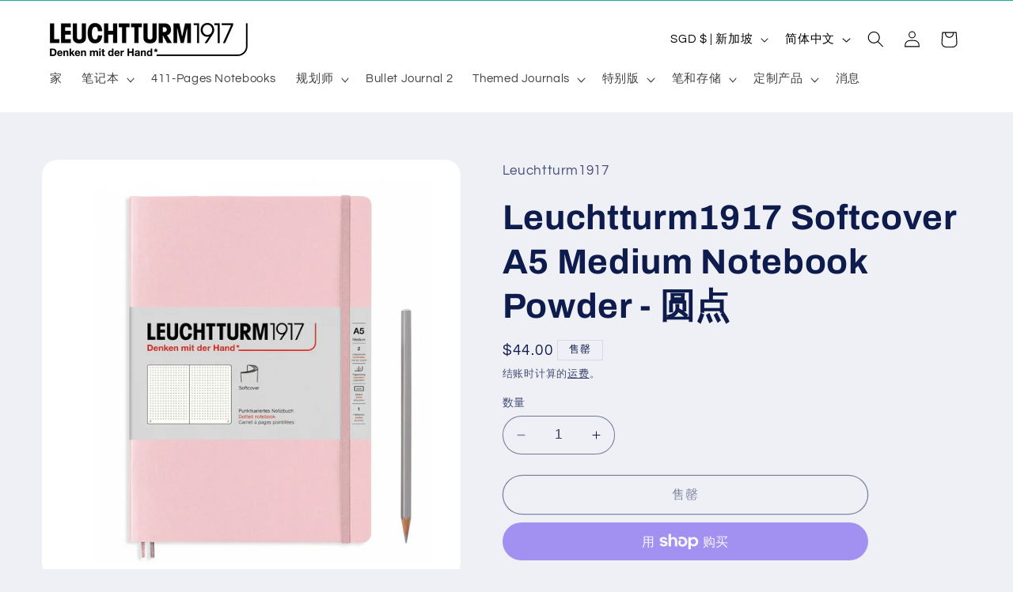

--- FILE ---
content_type: text/html; charset=utf-8
request_url: https://lt1917.com/zh/products/leuchtturm1917-softcover-a5-medium-notebook-powder-dotted
body_size: 49085
content:
<!doctype html>
<html class="no-js" lang="zh-CN">
  <head>
    <meta charset="utf-8">
    <meta http-equiv="X-UA-Compatible" content="IE=edge">
    <meta name="viewport" content="width=device-width,initial-scale=1">
    <meta name="theme-color" content="">
    <link rel="canonical" href="https://lt1917.com/zh/products/leuchtturm1917-softcover-a5-medium-notebook-powder-dotted"><link rel="icon" type="image/png" href="//lt1917.com/cdn/shop/files/Untitled_design_3.png?crop=center&height=32&v=1729653147&width=32"><link rel="preconnect" href="https://fonts.shopifycdn.com" crossorigin><title>
      Leuchtturm1917 Softcover A5 Medium Notebook Powder - 圆点
 &ndash; Leuchtturm1917 Singapore</title>

    
      <meta name="description" content="经典笔记本 中号 (A5) 笔记本不仅尺寸完美，而且有多种颜色和不同类型的线数可供选择。这就是为什么我们的许多特别版也采用这种标准笔记本尺寸的原因。 中号 (A5) 笔记本尺寸为 145 × 210 毫米，不仅尺寸方便携带，而且还有足够的空间来记录未来的笔记和想法。打开后，双页可以完美地复印在一张 A4 纸上。 细节： 2页标记 空白的目录和编号的页面 插角口袋 弹性围带 8 穿孔和可拆卸床单 用于标记和归档的贴纸集 线装书平开 FSC 认证纸（取决于格式 80 – 100 g/sqm） 略带麂皮色的纸以提高可读性 中号 (A5) 145 x 210 毫米；平装：123 页，115 克">
    

    

<meta property="og:site_name" content="Leuchtturm1917 Singapore">
<meta property="og:url" content="https://lt1917.com/zh/products/leuchtturm1917-softcover-a5-medium-notebook-powder-dotted">
<meta property="og:title" content="Leuchtturm1917 Softcover A5 Medium Notebook Powder - 圆点">
<meta property="og:type" content="product">
<meta property="og:description" content="经典笔记本 中号 (A5) 笔记本不仅尺寸完美，而且有多种颜色和不同类型的线数可供选择。这就是为什么我们的许多特别版也采用这种标准笔记本尺寸的原因。 中号 (A5) 笔记本尺寸为 145 × 210 毫米，不仅尺寸方便携带，而且还有足够的空间来记录未来的笔记和想法。打开后，双页可以完美地复印在一张 A4 纸上。 细节： 2页标记 空白的目录和编号的页面 插角口袋 弹性围带 8 穿孔和可拆卸床单 用于标记和归档的贴纸集 线装书平开 FSC 认证纸（取决于格式 80 – 100 g/sqm） 略带麂皮色的纸以提高可读性 中号 (A5) 145 x 210 毫米；平装：123 页，115 克"><meta property="og:image" content="http://lt1917.com/cdn/shop/files/361567_02.png?v=1702970248">
  <meta property="og:image:secure_url" content="https://lt1917.com/cdn/shop/files/361567_02.png?v=1702970248">
  <meta property="og:image:width" content="1080">
  <meta property="og:image:height" content="1080"><meta property="og:price:amount" content="44.00">
  <meta property="og:price:currency" content="SGD"><meta name="twitter:card" content="summary_large_image">
<meta name="twitter:title" content="Leuchtturm1917 Softcover A5 Medium Notebook Powder - 圆点">
<meta name="twitter:description" content="经典笔记本 中号 (A5) 笔记本不仅尺寸完美，而且有多种颜色和不同类型的线数可供选择。这就是为什么我们的许多特别版也采用这种标准笔记本尺寸的原因。 中号 (A5) 笔记本尺寸为 145 × 210 毫米，不仅尺寸方便携带，而且还有足够的空间来记录未来的笔记和想法。打开后，双页可以完美地复印在一张 A4 纸上。 细节： 2页标记 空白的目录和编号的页面 插角口袋 弹性围带 8 穿孔和可拆卸床单 用于标记和归档的贴纸集 线装书平开 FSC 认证纸（取决于格式 80 – 100 g/sqm） 略带麂皮色的纸以提高可读性 中号 (A5) 145 x 210 毫米；平装：123 页，115 克">


    <script src="//lt1917.com/cdn/shop/t/3/assets/constants.js?v=58251544750838685771706694883" defer="defer"></script>
    <script src="//lt1917.com/cdn/shop/t/3/assets/pubsub.js?v=158357773527763999511706694883" defer="defer"></script>
    <script src="//lt1917.com/cdn/shop/t/3/assets/global.js?v=113367515774722599301706694883" defer="defer"></script><script src="//lt1917.com/cdn/shop/t/3/assets/animations.js?v=88693664871331136111706694881" defer="defer"></script><script>window.performance && window.performance.mark && window.performance.mark('shopify.content_for_header.start');</script><meta name="google-site-verification" content="7VkrWwgDL5WnvBWIuVZynNHDLeEK78dU_V9O_IZ9i_k">
<meta id="shopify-digital-wallet" name="shopify-digital-wallet" content="/61407166696/digital_wallets/dialog">
<meta name="shopify-checkout-api-token" content="3db194fa61f55254ed5b845f773160bb">
<meta id="in-context-paypal-metadata" data-shop-id="61407166696" data-venmo-supported="false" data-environment="production" data-locale="zh_CN" data-paypal-v4="true" data-currency="SGD">
<link rel="alternate" hreflang="x-default" href="https://lt1917.com/products/leuchtturm1917-softcover-a5-medium-notebook-powder-dotted">
<link rel="alternate" hreflang="en" href="https://lt1917.com/products/leuchtturm1917-softcover-a5-medium-notebook-powder-dotted">
<link rel="alternate" hreflang="zh-Hans" href="https://lt1917.com/zh/products/leuchtturm1917-softcover-a5-medium-notebook-powder-dotted">
<link rel="alternate" hreflang="ms" href="https://lt1917.com/ms/products/leuchtturm1917-softcover-a5-medium-notebook-powder-dotted">
<link rel="alternate" hreflang="zh-Hans-AE" href="https://lt1917.com/zh/products/leuchtturm1917-softcover-a5-medium-notebook-powder-dotted">
<link rel="alternate" hreflang="zh-Hans-AT" href="https://lt1917.com/zh/products/leuchtturm1917-softcover-a5-medium-notebook-powder-dotted">
<link rel="alternate" hreflang="zh-Hans-AU" href="https://lt1917.com/zh/products/leuchtturm1917-softcover-a5-medium-notebook-powder-dotted">
<link rel="alternate" hreflang="zh-Hans-BE" href="https://lt1917.com/zh/products/leuchtturm1917-softcover-a5-medium-notebook-powder-dotted">
<link rel="alternate" hreflang="zh-Hans-BN" href="https://lt1917.com/zh/products/leuchtturm1917-softcover-a5-medium-notebook-powder-dotted">
<link rel="alternate" hreflang="zh-Hans-CA" href="https://lt1917.com/zh/products/leuchtturm1917-softcover-a5-medium-notebook-powder-dotted">
<link rel="alternate" hreflang="zh-Hans-CN" href="https://lt1917.com/zh/products/leuchtturm1917-softcover-a5-medium-notebook-powder-dotted">
<link rel="alternate" hreflang="zh-Hans-DK" href="https://lt1917.com/zh/products/leuchtturm1917-softcover-a5-medium-notebook-powder-dotted">
<link rel="alternate" hreflang="zh-Hans-FR" href="https://lt1917.com/zh/products/leuchtturm1917-softcover-a5-medium-notebook-powder-dotted">
<link rel="alternate" hreflang="zh-Hans-HK" href="https://lt1917.com/zh/products/leuchtturm1917-softcover-a5-medium-notebook-powder-dotted">
<link rel="alternate" hreflang="zh-Hans-IN" href="https://lt1917.com/zh/products/leuchtturm1917-softcover-a5-medium-notebook-powder-dotted">
<link rel="alternate" hreflang="zh-Hans-JP" href="https://lt1917.com/zh/products/leuchtturm1917-softcover-a5-medium-notebook-powder-dotted">
<link rel="alternate" hreflang="zh-Hans-KR" href="https://lt1917.com/zh/products/leuchtturm1917-softcover-a5-medium-notebook-powder-dotted">
<link rel="alternate" hreflang="zh-Hans-MO" href="https://lt1917.com/zh/products/leuchtturm1917-softcover-a5-medium-notebook-powder-dotted">
<link rel="alternate" hreflang="zh-Hans-MY" href="https://lt1917.com/zh/products/leuchtturm1917-softcover-a5-medium-notebook-powder-dotted">
<link rel="alternate" hreflang="zh-Hans-NO" href="https://lt1917.com/zh/products/leuchtturm1917-softcover-a5-medium-notebook-powder-dotted">
<link rel="alternate" hreflang="zh-Hans-NZ" href="https://lt1917.com/zh/products/leuchtturm1917-softcover-a5-medium-notebook-powder-dotted">
<link rel="alternate" hreflang="zh-Hans-PH" href="https://lt1917.com/zh/products/leuchtturm1917-softcover-a5-medium-notebook-powder-dotted">
<link rel="alternate" hreflang="zh-Hans-PT" href="https://lt1917.com/zh/products/leuchtturm1917-softcover-a5-medium-notebook-powder-dotted">
<link rel="alternate" hreflang="zh-Hans-QA" href="https://lt1917.com/zh/products/leuchtturm1917-softcover-a5-medium-notebook-powder-dotted">
<link rel="alternate" hreflang="zh-Hans-RU" href="https://lt1917.com/zh/products/leuchtturm1917-softcover-a5-medium-notebook-powder-dotted">
<link rel="alternate" hreflang="zh-Hans-SA" href="https://lt1917.com/zh/products/leuchtturm1917-softcover-a5-medium-notebook-powder-dotted">
<link rel="alternate" hreflang="zh-Hans-SG" href="https://lt1917.com/zh/products/leuchtturm1917-softcover-a5-medium-notebook-powder-dotted">
<link rel="alternate" hreflang="zh-Hans-TH" href="https://lt1917.com/zh/products/leuchtturm1917-softcover-a5-medium-notebook-powder-dotted">
<link rel="alternate" hreflang="zh-Hans-TR" href="https://lt1917.com/zh/products/leuchtturm1917-softcover-a5-medium-notebook-powder-dotted">
<link rel="alternate" hreflang="zh-Hans-TW" href="https://lt1917.com/zh/products/leuchtturm1917-softcover-a5-medium-notebook-powder-dotted">
<link rel="alternate" type="application/json+oembed" href="https://lt1917.com/zh/products/leuchtturm1917-softcover-a5-medium-notebook-powder-dotted.oembed">
<script async="async" src="/checkouts/internal/preloads.js?locale=zh-SG"></script>
<link rel="preconnect" href="https://shop.app" crossorigin="anonymous">
<script async="async" src="https://shop.app/checkouts/internal/preloads.js?locale=zh-SG&shop_id=61407166696" crossorigin="anonymous"></script>
<script id="apple-pay-shop-capabilities" type="application/json">{"shopId":61407166696,"countryCode":"SG","currencyCode":"SGD","merchantCapabilities":["supports3DS"],"merchantId":"gid:\/\/shopify\/Shop\/61407166696","merchantName":"Leuchtturm1917 Singapore","requiredBillingContactFields":["postalAddress","email","phone"],"requiredShippingContactFields":["postalAddress","email","phone"],"shippingType":"shipping","supportedNetworks":["visa","masterCard","amex"],"total":{"type":"pending","label":"Leuchtturm1917 Singapore","amount":"1.00"},"shopifyPaymentsEnabled":true,"supportsSubscriptions":true}</script>
<script id="shopify-features" type="application/json">{"accessToken":"3db194fa61f55254ed5b845f773160bb","betas":["rich-media-storefront-analytics"],"domain":"lt1917.com","predictiveSearch":true,"shopId":61407166696,"locale":"zh-cn"}</script>
<script>var Shopify = Shopify || {};
Shopify.shop = "leuchtturm1917-singapore.myshopify.com";
Shopify.locale = "zh-CN";
Shopify.currency = {"active":"SGD","rate":"1.0"};
Shopify.country = "SG";
Shopify.theme = {"name":"Refresh","id":138707665128,"schema_name":"Refresh","schema_version":"12.0.0","theme_store_id":1567,"role":"main"};
Shopify.theme.handle = "null";
Shopify.theme.style = {"id":null,"handle":null};
Shopify.cdnHost = "lt1917.com/cdn";
Shopify.routes = Shopify.routes || {};
Shopify.routes.root = "/zh/";</script>
<script type="module">!function(o){(o.Shopify=o.Shopify||{}).modules=!0}(window);</script>
<script>!function(o){function n(){var o=[];function n(){o.push(Array.prototype.slice.apply(arguments))}return n.q=o,n}var t=o.Shopify=o.Shopify||{};t.loadFeatures=n(),t.autoloadFeatures=n()}(window);</script>
<script>
  window.ShopifyPay = window.ShopifyPay || {};
  window.ShopifyPay.apiHost = "shop.app\/pay";
  window.ShopifyPay.redirectState = null;
</script>
<script id="shop-js-analytics" type="application/json">{"pageType":"product"}</script>
<script defer="defer" async type="module" src="//lt1917.com/cdn/shopifycloud/shop-js/modules/v2/client.init-shop-cart-sync_DOeOI85m.zh-CN.esm.js"></script>
<script defer="defer" async type="module" src="//lt1917.com/cdn/shopifycloud/shop-js/modules/v2/chunk.common_CNX97BC6.esm.js"></script>
<script defer="defer" async type="module" src="//lt1917.com/cdn/shopifycloud/shop-js/modules/v2/chunk.modal_DW02LmOA.esm.js"></script>
<script type="module">
  await import("//lt1917.com/cdn/shopifycloud/shop-js/modules/v2/client.init-shop-cart-sync_DOeOI85m.zh-CN.esm.js");
await import("//lt1917.com/cdn/shopifycloud/shop-js/modules/v2/chunk.common_CNX97BC6.esm.js");
await import("//lt1917.com/cdn/shopifycloud/shop-js/modules/v2/chunk.modal_DW02LmOA.esm.js");

  window.Shopify.SignInWithShop?.initShopCartSync?.({"fedCMEnabled":true,"windoidEnabled":true});

</script>
<script>
  window.Shopify = window.Shopify || {};
  if (!window.Shopify.featureAssets) window.Shopify.featureAssets = {};
  window.Shopify.featureAssets['shop-js'] = {"shop-cart-sync":["modules/v2/client.shop-cart-sync_DQ5R7mxa.zh-CN.esm.js","modules/v2/chunk.common_CNX97BC6.esm.js","modules/v2/chunk.modal_DW02LmOA.esm.js"],"init-fed-cm":["modules/v2/client.init-fed-cm_35l71gwP.zh-CN.esm.js","modules/v2/chunk.common_CNX97BC6.esm.js","modules/v2/chunk.modal_DW02LmOA.esm.js"],"shop-cash-offers":["modules/v2/client.shop-cash-offers_CFT9K2X2.zh-CN.esm.js","modules/v2/chunk.common_CNX97BC6.esm.js","modules/v2/chunk.modal_DW02LmOA.esm.js"],"shop-login-button":["modules/v2/client.shop-login-button_mArElcba.zh-CN.esm.js","modules/v2/chunk.common_CNX97BC6.esm.js","modules/v2/chunk.modal_DW02LmOA.esm.js"],"pay-button":["modules/v2/client.pay-button_CfwDfvJN.zh-CN.esm.js","modules/v2/chunk.common_CNX97BC6.esm.js","modules/v2/chunk.modal_DW02LmOA.esm.js"],"shop-button":["modules/v2/client.shop-button_OUSYwYgX.zh-CN.esm.js","modules/v2/chunk.common_CNX97BC6.esm.js","modules/v2/chunk.modal_DW02LmOA.esm.js"],"avatar":["modules/v2/client.avatar_BTnouDA3.zh-CN.esm.js"],"init-windoid":["modules/v2/client.init-windoid_BP6zOQoH.zh-CN.esm.js","modules/v2/chunk.common_CNX97BC6.esm.js","modules/v2/chunk.modal_DW02LmOA.esm.js"],"init-shop-for-new-customer-accounts":["modules/v2/client.init-shop-for-new-customer-accounts_B1W-h9Xk.zh-CN.esm.js","modules/v2/client.shop-login-button_mArElcba.zh-CN.esm.js","modules/v2/chunk.common_CNX97BC6.esm.js","modules/v2/chunk.modal_DW02LmOA.esm.js"],"init-shop-email-lookup-coordinator":["modules/v2/client.init-shop-email-lookup-coordinator_D6DZIgdR.zh-CN.esm.js","modules/v2/chunk.common_CNX97BC6.esm.js","modules/v2/chunk.modal_DW02LmOA.esm.js"],"init-shop-cart-sync":["modules/v2/client.init-shop-cart-sync_DOeOI85m.zh-CN.esm.js","modules/v2/chunk.common_CNX97BC6.esm.js","modules/v2/chunk.modal_DW02LmOA.esm.js"],"shop-toast-manager":["modules/v2/client.shop-toast-manager_Ck6nr7KU.zh-CN.esm.js","modules/v2/chunk.common_CNX97BC6.esm.js","modules/v2/chunk.modal_DW02LmOA.esm.js"],"init-customer-accounts":["modules/v2/client.init-customer-accounts_B88YdSwu.zh-CN.esm.js","modules/v2/client.shop-login-button_mArElcba.zh-CN.esm.js","modules/v2/chunk.common_CNX97BC6.esm.js","modules/v2/chunk.modal_DW02LmOA.esm.js"],"init-customer-accounts-sign-up":["modules/v2/client.init-customer-accounts-sign-up_NS53s9X1.zh-CN.esm.js","modules/v2/client.shop-login-button_mArElcba.zh-CN.esm.js","modules/v2/chunk.common_CNX97BC6.esm.js","modules/v2/chunk.modal_DW02LmOA.esm.js"],"shop-follow-button":["modules/v2/client.shop-follow-button_uFPBCXuD.zh-CN.esm.js","modules/v2/chunk.common_CNX97BC6.esm.js","modules/v2/chunk.modal_DW02LmOA.esm.js"],"checkout-modal":["modules/v2/client.checkout-modal_ChZVbENA.zh-CN.esm.js","modules/v2/chunk.common_CNX97BC6.esm.js","modules/v2/chunk.modal_DW02LmOA.esm.js"],"shop-login":["modules/v2/client.shop-login_SmcAnPzv.zh-CN.esm.js","modules/v2/chunk.common_CNX97BC6.esm.js","modules/v2/chunk.modal_DW02LmOA.esm.js"],"lead-capture":["modules/v2/client.lead-capture_Cy6UCOcK.zh-CN.esm.js","modules/v2/chunk.common_CNX97BC6.esm.js","modules/v2/chunk.modal_DW02LmOA.esm.js"],"payment-terms":["modules/v2/client.payment-terms_B1n125dT.zh-CN.esm.js","modules/v2/chunk.common_CNX97BC6.esm.js","modules/v2/chunk.modal_DW02LmOA.esm.js"]};
</script>
<script id="__st">var __st={"a":61407166696,"offset":28800,"reqid":"05b63fdd-37bf-441f-a551-bfc9bd70d39f-1769344602","pageurl":"lt1917.com\/zh\/products\/leuchtturm1917-softcover-a5-medium-notebook-powder-dotted","u":"1d821b24c208","p":"product","rtyp":"product","rid":7492513366248};</script>
<script>window.ShopifyPaypalV4VisibilityTracking = true;</script>
<script id="captcha-bootstrap">!function(){'use strict';const t='contact',e='account',n='new_comment',o=[[t,t],['blogs',n],['comments',n],[t,'customer']],c=[[e,'customer_login'],[e,'guest_login'],[e,'recover_customer_password'],[e,'create_customer']],r=t=>t.map((([t,e])=>`form[action*='/${t}']:not([data-nocaptcha='true']) input[name='form_type'][value='${e}']`)).join(','),a=t=>()=>t?[...document.querySelectorAll(t)].map((t=>t.form)):[];function s(){const t=[...o],e=r(t);return a(e)}const i='password',u='form_key',d=['recaptcha-v3-token','g-recaptcha-response','h-captcha-response',i],f=()=>{try{return window.sessionStorage}catch{return}},m='__shopify_v',_=t=>t.elements[u];function p(t,e,n=!1){try{const o=window.sessionStorage,c=JSON.parse(o.getItem(e)),{data:r}=function(t){const{data:e,action:n}=t;return t[m]||n?{data:e,action:n}:{data:t,action:n}}(c);for(const[e,n]of Object.entries(r))t.elements[e]&&(t.elements[e].value=n);n&&o.removeItem(e)}catch(o){console.error('form repopulation failed',{error:o})}}const l='form_type',E='cptcha';function T(t){t.dataset[E]=!0}const w=window,h=w.document,L='Shopify',v='ce_forms',y='captcha';let A=!1;((t,e)=>{const n=(g='f06e6c50-85a8-45c8-87d0-21a2b65856fe',I='https://cdn.shopify.com/shopifycloud/storefront-forms-hcaptcha/ce_storefront_forms_captcha_hcaptcha.v1.5.2.iife.js',D={infoText:'受 hCaptcha 保护',privacyText:'隐私',termsText:'条款'},(t,e,n)=>{const o=w[L][v],c=o.bindForm;if(c)return c(t,g,e,D).then(n);var r;o.q.push([[t,g,e,D],n]),r=I,A||(h.body.append(Object.assign(h.createElement('script'),{id:'captcha-provider',async:!0,src:r})),A=!0)});var g,I,D;w[L]=w[L]||{},w[L][v]=w[L][v]||{},w[L][v].q=[],w[L][y]=w[L][y]||{},w[L][y].protect=function(t,e){n(t,void 0,e),T(t)},Object.freeze(w[L][y]),function(t,e,n,w,h,L){const[v,y,A,g]=function(t,e,n){const i=e?o:[],u=t?c:[],d=[...i,...u],f=r(d),m=r(i),_=r(d.filter((([t,e])=>n.includes(e))));return[a(f),a(m),a(_),s()]}(w,h,L),I=t=>{const e=t.target;return e instanceof HTMLFormElement?e:e&&e.form},D=t=>v().includes(t);t.addEventListener('submit',(t=>{const e=I(t);if(!e)return;const n=D(e)&&!e.dataset.hcaptchaBound&&!e.dataset.recaptchaBound,o=_(e),c=g().includes(e)&&(!o||!o.value);(n||c)&&t.preventDefault(),c&&!n&&(function(t){try{if(!f())return;!function(t){const e=f();if(!e)return;const n=_(t);if(!n)return;const o=n.value;o&&e.removeItem(o)}(t);const e=Array.from(Array(32),(()=>Math.random().toString(36)[2])).join('');!function(t,e){_(t)||t.append(Object.assign(document.createElement('input'),{type:'hidden',name:u})),t.elements[u].value=e}(t,e),function(t,e){const n=f();if(!n)return;const o=[...t.querySelectorAll(`input[type='${i}']`)].map((({name:t})=>t)),c=[...d,...o],r={};for(const[a,s]of new FormData(t).entries())c.includes(a)||(r[a]=s);n.setItem(e,JSON.stringify({[m]:1,action:t.action,data:r}))}(t,e)}catch(e){console.error('failed to persist form',e)}}(e),e.submit())}));const S=(t,e)=>{t&&!t.dataset[E]&&(n(t,e.some((e=>e===t))),T(t))};for(const o of['focusin','change'])t.addEventListener(o,(t=>{const e=I(t);D(e)&&S(e,y())}));const B=e.get('form_key'),M=e.get(l),P=B&&M;t.addEventListener('DOMContentLoaded',(()=>{const t=y();if(P)for(const e of t)e.elements[l].value===M&&p(e,B);[...new Set([...A(),...v().filter((t=>'true'===t.dataset.shopifyCaptcha))])].forEach((e=>S(e,t)))}))}(h,new URLSearchParams(w.location.search),n,t,e,['guest_login'])})(!0,!0)}();</script>
<script integrity="sha256-4kQ18oKyAcykRKYeNunJcIwy7WH5gtpwJnB7kiuLZ1E=" data-source-attribution="shopify.loadfeatures" defer="defer" src="//lt1917.com/cdn/shopifycloud/storefront/assets/storefront/load_feature-a0a9edcb.js" crossorigin="anonymous"></script>
<script crossorigin="anonymous" defer="defer" src="//lt1917.com/cdn/shopifycloud/storefront/assets/shopify_pay/storefront-65b4c6d7.js?v=20250812"></script>
<script data-source-attribution="shopify.dynamic_checkout.dynamic.init">var Shopify=Shopify||{};Shopify.PaymentButton=Shopify.PaymentButton||{isStorefrontPortableWallets:!0,init:function(){window.Shopify.PaymentButton.init=function(){};var t=document.createElement("script");t.src="https://lt1917.com/cdn/shopifycloud/portable-wallets/latest/portable-wallets.zh-cn.js",t.type="module",document.head.appendChild(t)}};
</script>
<script data-source-attribution="shopify.dynamic_checkout.buyer_consent">
  function portableWalletsHideBuyerConsent(e){var t=document.getElementById("shopify-buyer-consent"),n=document.getElementById("shopify-subscription-policy-button");t&&n&&(t.classList.add("hidden"),t.setAttribute("aria-hidden","true"),n.removeEventListener("click",e))}function portableWalletsShowBuyerConsent(e){var t=document.getElementById("shopify-buyer-consent"),n=document.getElementById("shopify-subscription-policy-button");t&&n&&(t.classList.remove("hidden"),t.removeAttribute("aria-hidden"),n.addEventListener("click",e))}window.Shopify?.PaymentButton&&(window.Shopify.PaymentButton.hideBuyerConsent=portableWalletsHideBuyerConsent,window.Shopify.PaymentButton.showBuyerConsent=portableWalletsShowBuyerConsent);
</script>
<script>
  function portableWalletsCleanup(e){e&&e.src&&console.error("Failed to load portable wallets script "+e.src);var t=document.querySelectorAll("shopify-accelerated-checkout .shopify-payment-button__skeleton, shopify-accelerated-checkout-cart .wallet-cart-button__skeleton"),e=document.getElementById("shopify-buyer-consent");for(let e=0;e<t.length;e++)t[e].remove();e&&e.remove()}function portableWalletsNotLoadedAsModule(e){e instanceof ErrorEvent&&"string"==typeof e.message&&e.message.includes("import.meta")&&"string"==typeof e.filename&&e.filename.includes("portable-wallets")&&(window.removeEventListener("error",portableWalletsNotLoadedAsModule),window.Shopify.PaymentButton.failedToLoad=e,"loading"===document.readyState?document.addEventListener("DOMContentLoaded",window.Shopify.PaymentButton.init):window.Shopify.PaymentButton.init())}window.addEventListener("error",portableWalletsNotLoadedAsModule);
</script>

<script type="module" src="https://lt1917.com/cdn/shopifycloud/portable-wallets/latest/portable-wallets.zh-cn.js" onError="portableWalletsCleanup(this)" crossorigin="anonymous"></script>
<script nomodule>
  document.addEventListener("DOMContentLoaded", portableWalletsCleanup);
</script>

<script id='scb4127' type='text/javascript' async='' src='https://lt1917.com/cdn/shopifycloud/privacy-banner/storefront-banner.js'></script><link id="shopify-accelerated-checkout-styles" rel="stylesheet" media="screen" href="https://lt1917.com/cdn/shopifycloud/portable-wallets/latest/accelerated-checkout-backwards-compat.css" crossorigin="anonymous">
<style id="shopify-accelerated-checkout-cart">
        #shopify-buyer-consent {
  margin-top: 1em;
  display: inline-block;
  width: 100%;
}

#shopify-buyer-consent.hidden {
  display: none;
}

#shopify-subscription-policy-button {
  background: none;
  border: none;
  padding: 0;
  text-decoration: underline;
  font-size: inherit;
  cursor: pointer;
}

#shopify-subscription-policy-button::before {
  box-shadow: none;
}

      </style>
<script id="sections-script" data-sections="header" defer="defer" src="//lt1917.com/cdn/shop/t/3/compiled_assets/scripts.js?v=530"></script>
<script>window.performance && window.performance.mark && window.performance.mark('shopify.content_for_header.end');</script>


    <style data-shopify>
      @font-face {
  font-family: Questrial;
  font-weight: 400;
  font-style: normal;
  font-display: swap;
  src: url("//lt1917.com/cdn/fonts/questrial/questrial_n4.66abac5d8209a647b4bf8089b0451928ef144c07.woff2") format("woff2"),
       url("//lt1917.com/cdn/fonts/questrial/questrial_n4.e86c53e77682db9bf4b0ee2dd71f214dc16adda4.woff") format("woff");
}

      
      
      
      @font-face {
  font-family: Archivo;
  font-weight: 700;
  font-style: normal;
  font-display: swap;
  src: url("//lt1917.com/cdn/fonts/archivo/archivo_n7.651b020b3543640c100112be6f1c1b8e816c7f13.woff2") format("woff2"),
       url("//lt1917.com/cdn/fonts/archivo/archivo_n7.7e9106d320e6594976a7dcb57957f3e712e83c96.woff") format("woff");
}


      
        :root,
        .color-background-1 {
          --color-background: 239,240,245;
        
          --gradient-background: #eff0f5;
        

        

        --color-foreground: 14,27,77;
        --color-background-contrast: 161,166,196;
        --color-shadow: 14,27,77;
        --color-button: 71,112,219;
        --color-button-text: 239,240,245;
        --color-secondary-button: 239,240,245;
        --color-secondary-button-text: 14,27,77;
        --color-link: 14,27,77;
        --color-badge-foreground: 14,27,77;
        --color-badge-background: 239,240,245;
        --color-badge-border: 14,27,77;
        --payment-terms-background-color: rgb(239 240 245);
      }
      
        
        .color-background-2 {
          --color-background: 255,255,255;
        
          --gradient-background: #ffffff;
        

        

        --color-foreground: 0,0,0;
        --color-background-contrast: 191,191,191;
        --color-shadow: 14,27,77;
        --color-button: 14,27,77;
        --color-button-text: 255,255,255;
        --color-secondary-button: 255,255,255;
        --color-secondary-button-text: 14,27,77;
        --color-link: 14,27,77;
        --color-badge-foreground: 0,0,0;
        --color-badge-background: 255,255,255;
        --color-badge-border: 0,0,0;
        --payment-terms-background-color: rgb(255 255 255);
      }
      
        
        .color-inverse {
          --color-background: 14,27,77;
        
          --gradient-background: #0e1b4d;
        

        

        --color-foreground: 255,255,255;
        --color-background-contrast: 18,35,99;
        --color-shadow: 14,27,77;
        --color-button: 255,255,255;
        --color-button-text: 14,27,77;
        --color-secondary-button: 14,27,77;
        --color-secondary-button-text: 255,255,255;
        --color-link: 255,255,255;
        --color-badge-foreground: 255,255,255;
        --color-badge-background: 14,27,77;
        --color-badge-border: 255,255,255;
        --payment-terms-background-color: rgb(14 27 77);
      }
      
        
        .color-accent-1 {
          --color-background: 0,163,152;
        
          --gradient-background: #00a398;
        

        

        --color-foreground: 255,255,255;
        --color-background-contrast: 0,35,33;
        --color-shadow: 14,27,77;
        --color-button: 0,163,152;
        --color-button-text: 71,112,219;
        --color-secondary-button: 0,163,152;
        --color-secondary-button-text: 255,255,255;
        --color-link: 255,255,255;
        --color-badge-foreground: 255,255,255;
        --color-badge-background: 0,163,152;
        --color-badge-border: 255,255,255;
        --payment-terms-background-color: rgb(0 163 152);
      }
      
        
        .color-accent-2 {
          --color-background: 227,36,2;
        
          --gradient-background: #e32402;
        

        

        --color-foreground: 255,255,255;
        --color-background-contrast: 101,16,1;
        --color-shadow: 14,27,77;
        --color-button: 255,255,255;
        --color-button-text: 227,36,2;
        --color-secondary-button: 227,36,2;
        --color-secondary-button-text: 255,255,255;
        --color-link: 255,255,255;
        --color-badge-foreground: 255,255,255;
        --color-badge-background: 227,36,2;
        --color-badge-border: 255,255,255;
        --payment-terms-background-color: rgb(227 36 2);
      }
      

      body, .color-background-1, .color-background-2, .color-inverse, .color-accent-1, .color-accent-2 {
        color: rgba(var(--color-foreground), 0.75);
        background-color: rgb(var(--color-background));
      }

      :root {
        --font-body-family: Questrial, sans-serif;
        --font-body-style: normal;
        --font-body-weight: 400;
        --font-body-weight-bold: 700;

        --font-heading-family: Archivo, sans-serif;
        --font-heading-style: normal;
        --font-heading-weight: 700;

        --font-body-scale: 1.05;
        --font-heading-scale: 1.0476190476190477;

        --media-padding: px;
        --media-border-opacity: 0.1;
        --media-border-width: 0px;
        --media-radius: 20px;
        --media-shadow-opacity: 0.0;
        --media-shadow-horizontal-offset: 0px;
        --media-shadow-vertical-offset: 4px;
        --media-shadow-blur-radius: 5px;
        --media-shadow-visible: 0;

        --page-width: 120rem;
        --page-width-margin: 0rem;

        --product-card-image-padding: 1.6rem;
        --product-card-corner-radius: 1.8rem;
        --product-card-text-alignment: left;
        --product-card-border-width: 0.1rem;
        --product-card-border-opacity: 1.0;
        --product-card-shadow-opacity: 0.0;
        --product-card-shadow-visible: 0;
        --product-card-shadow-horizontal-offset: 0.0rem;
        --product-card-shadow-vertical-offset: 0.4rem;
        --product-card-shadow-blur-radius: 0.5rem;

        --collection-card-image-padding: 1.6rem;
        --collection-card-corner-radius: 1.8rem;
        --collection-card-text-alignment: left;
        --collection-card-border-width: 0.1rem;
        --collection-card-border-opacity: 1.0;
        --collection-card-shadow-opacity: 0.0;
        --collection-card-shadow-visible: 0;
        --collection-card-shadow-horizontal-offset: 0.0rem;
        --collection-card-shadow-vertical-offset: 0.4rem;
        --collection-card-shadow-blur-radius: 0.5rem;

        --blog-card-image-padding: 1.6rem;
        --blog-card-corner-radius: 1.8rem;
        --blog-card-text-alignment: left;
        --blog-card-border-width: 0.1rem;
        --blog-card-border-opacity: 1.0;
        --blog-card-shadow-opacity: 0.0;
        --blog-card-shadow-visible: 0;
        --blog-card-shadow-horizontal-offset: 0.0rem;
        --blog-card-shadow-vertical-offset: 0.4rem;
        --blog-card-shadow-blur-radius: 0.5rem;

        --badge-corner-radius: 0.0rem;

        --popup-border-width: 1px;
        --popup-border-opacity: 0.1;
        --popup-corner-radius: 18px;
        --popup-shadow-opacity: 0.0;
        --popup-shadow-horizontal-offset: 0px;
        --popup-shadow-vertical-offset: 4px;
        --popup-shadow-blur-radius: 5px;

        --drawer-border-width: 0px;
        --drawer-border-opacity: 0.1;
        --drawer-shadow-opacity: 0.0;
        --drawer-shadow-horizontal-offset: 0px;
        --drawer-shadow-vertical-offset: 4px;
        --drawer-shadow-blur-radius: 5px;

        --spacing-sections-desktop: 0px;
        --spacing-sections-mobile: 0px;

        --grid-desktop-vertical-spacing: 28px;
        --grid-desktop-horizontal-spacing: 20px;
        --grid-mobile-vertical-spacing: 14px;
        --grid-mobile-horizontal-spacing: 10px;

        --text-boxes-border-opacity: 0.1;
        --text-boxes-border-width: 0px;
        --text-boxes-radius: 20px;
        --text-boxes-shadow-opacity: 0.0;
        --text-boxes-shadow-visible: 0;
        --text-boxes-shadow-horizontal-offset: 0px;
        --text-boxes-shadow-vertical-offset: 4px;
        --text-boxes-shadow-blur-radius: 5px;

        --buttons-radius: 40px;
        --buttons-radius-outset: 41px;
        --buttons-border-width: 1px;
        --buttons-border-opacity: 1.0;
        --buttons-shadow-opacity: 0.0;
        --buttons-shadow-visible: 0;
        --buttons-shadow-horizontal-offset: 0px;
        --buttons-shadow-vertical-offset: 4px;
        --buttons-shadow-blur-radius: 5px;
        --buttons-border-offset: 0.3px;

        --inputs-radius: 26px;
        --inputs-border-width: 1px;
        --inputs-border-opacity: 0.55;
        --inputs-shadow-opacity: 0.0;
        --inputs-shadow-horizontal-offset: 0px;
        --inputs-margin-offset: 0px;
        --inputs-shadow-vertical-offset: 4px;
        --inputs-shadow-blur-radius: 5px;
        --inputs-radius-outset: 27px;

        --variant-pills-radius: 40px;
        --variant-pills-border-width: 1px;
        --variant-pills-border-opacity: 0.55;
        --variant-pills-shadow-opacity: 0.0;
        --variant-pills-shadow-horizontal-offset: 0px;
        --variant-pills-shadow-vertical-offset: 4px;
        --variant-pills-shadow-blur-radius: 5px;
      }

      *,
      *::before,
      *::after {
        box-sizing: inherit;
      }

      html {
        box-sizing: border-box;
        font-size: calc(var(--font-body-scale) * 62.5%);
        height: 100%;
      }

      body {
        display: grid;
        grid-template-rows: auto auto 1fr auto;
        grid-template-columns: 100%;
        min-height: 100%;
        margin: 0;
        font-size: 1.5rem;
        letter-spacing: 0.06rem;
        line-height: calc(1 + 0.8 / var(--font-body-scale));
        font-family: var(--font-body-family);
        font-style: var(--font-body-style);
        font-weight: var(--font-body-weight);
      }

      @media screen and (min-width: 750px) {
        body {
          font-size: 1.6rem;
        }
      }
    </style>

    <link href="//lt1917.com/cdn/shop/t/3/assets/base.css?v=4778415694084820441706761446" rel="stylesheet" type="text/css" media="all" />
<link rel="preload" as="font" href="//lt1917.com/cdn/fonts/questrial/questrial_n4.66abac5d8209a647b4bf8089b0451928ef144c07.woff2" type="font/woff2" crossorigin><link rel="preload" as="font" href="//lt1917.com/cdn/fonts/archivo/archivo_n7.651b020b3543640c100112be6f1c1b8e816c7f13.woff2" type="font/woff2" crossorigin><link href="//lt1917.com/cdn/shop/t/3/assets/component-localization-form.css?v=143319823105703127341706694882" rel="stylesheet" type="text/css" media="all" />
      <script src="//lt1917.com/cdn/shop/t/3/assets/localization-form.js?v=161644695336821385561706694883" defer="defer"></script><link
        rel="stylesheet"
        href="//lt1917.com/cdn/shop/t/3/assets/component-predictive-search.css?v=118923337488134913561706694882"
        media="print"
        onload="this.media='all'"
      ><script>
      document.documentElement.className = document.documentElement.className.replace('no-js', 'js');
      if (Shopify.designMode) {
        document.documentElement.classList.add('shopify-design-mode');
      }
    </script>
  <!-- BEGIN app block: shopify://apps/optionify-more-product-options/blocks/main/6a41f087-b345-45a6-a4d0-742f906f07a3 -->

<script type="text/javascript">
  var sc_gepo_app_global = {};
  
  var scepo_custom_codes="";

  sc_gepo_app_global.enc_sascp="[base64]";
  
  var scEPOAuto = {};
  
  /*********************************START Configureable Variables*********************************************************/
  //set selector here if necessary
  scEPOAuto.option_box_placeholder_selector = ''; //variant placeholder box selector
  scEPOAuto.option_box_placeholder_position = ''; //box position after, before or append
  scEPOAuto.option_box_button_selector = ''; //product page add to cart button selector
  scEPOAuto.epo_variant_selector = ''; //set variant selector here if ddl or swatch
  //cart line item
  scEPOAuto.cart_line_item_price_selector = [];
  scEPOAuto.cart_line_item_total_price_selector = [];
  scEPOAuto.cart_line_item_quantity_selector = []; //line item quantity selectors // Optional No Need
  scEPOAuto.cart_subtotal_selector = [];
  //checkout button selector
  scEPOAuto.epo_checkout_button_selector_selectors = [];
  scEPOAuto.epo_list_item_selector = '';

  //update live price ==> 01-21-2026
  sc_gepo_app_global.epo_live_price_update = false;
  
  //end live price

  
  var epo_store_selectors={"option_box_placeholder_selector":{"name":"Options Placeholder","desc":"Options Placeholder","type":"placeholder","options":["after","before","append"],"selector_value":"form.form","option_value":"append"},"option_box_button_selector":{"name":"\"Add to Cart\" button Selector","desc":"\"Add to Cart\" button Selector","type":"selector","options":"","selector_value":".product-form__submit","option_value":""},"epo_variant_selector":{"name":"Variant Picker Selector","desc":"Variant Picker Selector","type":"selector","options":"","selector_value":"","option_value":""},"cart_line_item_price_selector":{"name":"Unit Price Selectors","desc":"Unit Price Selectors","type":"selector_array","options":"","selector_value":["#CartDrawer-Form .cart-item>td:nth-child(2)>div.product-option","#main-cart-items .cart-item>td:nth-child(2)>div.product-option"],"option_value":""},"cart_line_item_total_price_selector":{"name":"Line Price Selectors","desc":"Line Price Selectors","type":"selector_array","options":"","selector_value":["#CartDrawer-Form .cart-item>td:nth-child(3)>div.cart-item__price-wrapper>span.price--end","#main-cart-items .cart-item>td:nth-child(5)>div.cart-item__price-wrapper>span.price--end"],"option_value":""},"cart_line_item_quantity_selector":{"name":"Quantity Input Selectors","desc":"Quantity Input Selectors","type":"selector_array","options":"","selector_value":[],"option_value":""},"cart_subtotal_selector":{"name":"Subtotal Selectors","desc":"Subtotal Selectors","type":"selector_array","options":"","selector_value":[".cart-drawer__footer .totals__total-value","#main-cart-footer .totals__total-value"],"option_value":""},"epo_checkout_button_selector_selectors":{"name":"Checkout Button Selectors","desc":"Checkout Button Selectors","type":"selector_array","options":"","selector_value":[],"option_value":""},"epo_list_item_selector":{"name":"List Item Selector","desc":"List Item Selector","type":"selector","options":"","selector_value":"","option_value":""}};
  //set selector here if necessary
  scEPOAuto.option_box_placeholder_selector = epo_store_selectors.option_box_placeholder_selector.selector_value; //variant placeholder box selector
  scEPOAuto.option_box_placeholder_position = epo_store_selectors.option_box_placeholder_selector.option_value; //box position after, before or append
  scEPOAuto.option_box_button_selector = epo_store_selectors.option_box_button_selector.selector_value; //product page add to cart button selector
  scEPOAuto.epo_variant_selector = epo_store_selectors.epo_variant_selector.selector_value; //set variant selector here if ddl or swatch
  //cart line item
  scEPOAuto.cart_line_item_price_selector = epo_store_selectors.cart_line_item_price_selector.selector_value;
  scEPOAuto.cart_line_item_total_price_selector = epo_store_selectors.cart_line_item_total_price_selector.selector_value;
  scEPOAuto.cart_line_item_quantity_selector = epo_store_selectors.cart_line_item_quantity_selector.selector_value; //line item quantity selectors // Optional No Need
  scEPOAuto.cart_subtotal_selector = epo_store_selectors.cart_subtotal_selector.selector_value;
  //checkout button selector
  scEPOAuto.epo_checkout_button_selector_selectors = epo_store_selectors.epo_checkout_button_selector_selectors.selector_value;
  scEPOAuto.epo_list_item_selector = epo_store_selectors.epo_list_item_selector.selector_value;
  
  
  
  
  scEPOAuto.page = "product";
  scEPOAuto.cart = {"note":null,"attributes":{},"original_total_price":0,"total_price":0,"total_discount":0,"total_weight":0.0,"item_count":0,"items":[],"requires_shipping":false,"currency":"SGD","items_subtotal_price":0,"cart_level_discount_applications":[],"checkout_charge_amount":0};
  scEPOAuto.money_format = "${{amount}}";
  var store_money_format="${{amount}}";
  var store_default_currency="SGD";
  
  
  scEPOAuto.product_epo_active = true;
  
  
  
  
  sc_gepo_app_global.epo_main_product = null;
  var enc_sc_epo_options = null;
  
  
  
  
        
    scEPOAuto.product= 
      { 
        "id":7492513366248,
        "published_at":"2021-12-02",
        "price":4400, 
        "compare_at_price":4200, 
        "handle":"leuchtturm1917-softcover-a5-medium-notebook-powder-dotted",
        "variants": 
        [ 
      	   
      		{
              "id": 42142618386664,
              "price": 4400 ,
              "compare_at_price": 4200  ,
              "inventory_quantity": 0  ,
              "inventory_management": "shopify"  ,
              "sku": "361567"  
    		}
    		
          
        ],
        collections: [  440019419368,  416865419496,  413853581544,  413854466280,  416866435304,  395754045672,  394456334568  ] 
      }
      ;
  
  		sc_gepo_app_global.epo_main_product = {"id":7492513366248,"title":"Leuchtturm1917 Softcover A5 Medium Notebook Powder - 圆点","handle":"leuchtturm1917-softcover-a5-medium-notebook-powder-dotted","description":"\u003ch3\u003e经典笔记本\u003c\/h3\u003e \u003cp\u003e中号 (A5) 笔记本不仅尺寸完美，而且有多种颜色和不同类型的线数可供选择。这就是为什么我们的许多特别版也采用这种标准笔记本尺寸的原因。\u003c\/p\u003e\n\u003cp\u003e中号 (A5) 笔记本尺寸为 145 × 210 毫米，不仅尺寸方便携带，而且还有足够的空间来记录未来的笔记和想法。打开后，双页可以完美地复印在一张 A4 纸上。\u003c\/p\u003e\n\u003cp\u003e\u003cstrong\u003e细节：\u003c\/strong\u003e\u003c\/p\u003e\n\u003cul\u003e\n\u003cli\u003e 2页标记\u003c\/li\u003e\n\u003cli\u003e空白的目录和编号的页面\u003c\/li\u003e\n\u003cli\u003e插角口袋\u003c\/li\u003e\n\u003cli\u003e弹性围带\u003c\/li\u003e\n\u003cli\u003e8 穿孔和可拆卸床单\u003c\/li\u003e\n\u003cli\u003e用于标记和归档的贴纸集\u003c\/li\u003e\n\u003cli\u003e线装书平开\u003c\/li\u003e\n\u003cli\u003eFSC 认证纸（取决于格式 80 – 100 g\/sqm）\u003c\/li\u003e\n\u003cli\u003e略带麂皮色的纸以提高可读性\u003c\/li\u003e\n\u003cli\u003e中号 (A5) 145 x 210 毫米；平装：123 页，115 克\u003c\/li\u003e\n\u003c\/ul\u003e","published_at":"2021-12-02T19:16:54+08:00","created_at":"2021-12-02T19:16:54+08:00","vendor":"Leuchtturm1917","type":"Notebook","tags":["A5","Dotted","Muted Colour","notebook emboss","Softcover"],"price":4400,"price_min":4400,"price_max":4400,"available":false,"price_varies":false,"compare_at_price":4200,"compare_at_price_min":4200,"compare_at_price_max":4200,"compare_at_price_varies":false,"variants":[{"id":42142618386664,"title":"Default Title","option1":"Default Title","option2":null,"option3":null,"sku":"361567","requires_shipping":true,"taxable":true,"featured_image":null,"available":false,"name":"Leuchtturm1917 Softcover A5 Medium Notebook Powder - 圆点","public_title":null,"options":["Default Title"],"price":4400,"weight":300,"compare_at_price":4200,"inventory_management":"shopify","barcode":"4004117569845","requires_selling_plan":false,"selling_plan_allocations":[]}],"images":["\/\/lt1917.com\/cdn\/shop\/files\/361567_02.png?v=1702970248","\/\/lt1917.com\/cdn\/shop\/files\/361567_01.png?v=1702970248","\/\/lt1917.com\/cdn\/shop\/files\/361567_03.png?v=1702970248","\/\/lt1917.com\/cdn\/shop\/products\/notebook-medium-a5-softcover-123-numbered-pages_379705bc-2b4f-4a94-b4e0-1a73dccc94cc.jpg?v=1702970248","\/\/lt1917.com\/cdn\/shop\/products\/notebook-medium-a5-softcover-123-numbered-pages-1_1be2c660-ee52-4ff9-a90b-324eaa798abd.jpg?v=1702970248","\/\/lt1917.com\/cdn\/shop\/products\/notebook-medium-a5-softcover-123-numbered-pages-4_6399989c-c384-4ea7-9cfa-72679a20b4e2.jpg?v=1702970248","\/\/lt1917.com\/cdn\/shop\/products\/notebook-medium-a5-softcover-123-numbered-pages-2_87ae7bdd-b44d-4247-8e87-ee600e0ea86e.jpg?v=1702970248","\/\/lt1917.com\/cdn\/shop\/products\/notebook-medium-a5-softcover-123-numbered-pages-6_dc6bc3a5-996f-4f11-b438-ce16a8e424a2.jpg?v=1702970248","\/\/lt1917.com\/cdn\/shop\/products\/notebook-medium-a5-softcover-123-numbered-pages-3_e3e5d123-afc6-4696-9825-ebd2175799f0.jpg?v=1702970248"],"featured_image":"\/\/lt1917.com\/cdn\/shop\/files\/361567_02.png?v=1702970248","options":["标题"],"media":[{"alt":null,"id":35026092425448,"position":1,"preview_image":{"aspect_ratio":1.0,"height":1080,"width":1080,"src":"\/\/lt1917.com\/cdn\/shop\/files\/361567_02.png?v=1702970248"},"aspect_ratio":1.0,"height":1080,"media_type":"image","src":"\/\/lt1917.com\/cdn\/shop\/files\/361567_02.png?v=1702970248","width":1080},{"alt":null,"id":35026092392680,"position":2,"preview_image":{"aspect_ratio":1.0,"height":1080,"width":1080,"src":"\/\/lt1917.com\/cdn\/shop\/files\/361567_01.png?v=1702970248"},"aspect_ratio":1.0,"height":1080,"media_type":"image","src":"\/\/lt1917.com\/cdn\/shop\/files\/361567_01.png?v=1702970248","width":1080},{"alt":null,"id":35026092359912,"position":3,"preview_image":{"aspect_ratio":1.0,"height":1080,"width":1080,"src":"\/\/lt1917.com\/cdn\/shop\/files\/361567_03.png?v=1702970248"},"aspect_ratio":1.0,"height":1080,"media_type":"image","src":"\/\/lt1917.com\/cdn\/shop\/files\/361567_03.png?v=1702970248","width":1080},{"alt":null,"id":28826816545000,"position":4,"preview_image":{"aspect_ratio":1.0,"height":1640,"width":1640,"src":"\/\/lt1917.com\/cdn\/shop\/products\/notebook-medium-a5-softcover-123-numbered-pages_379705bc-2b4f-4a94-b4e0-1a73dccc94cc.jpg?v=1702970248"},"aspect_ratio":1.0,"height":1640,"media_type":"image","src":"\/\/lt1917.com\/cdn\/shop\/products\/notebook-medium-a5-softcover-123-numbered-pages_379705bc-2b4f-4a94-b4e0-1a73dccc94cc.jpg?v=1702970248","width":1640},{"alt":null,"id":28826816643304,"position":5,"preview_image":{"aspect_ratio":1.0,"height":1640,"width":1640,"src":"\/\/lt1917.com\/cdn\/shop\/products\/notebook-medium-a5-softcover-123-numbered-pages-1_1be2c660-ee52-4ff9-a90b-324eaa798abd.jpg?v=1702970248"},"aspect_ratio":1.0,"height":1640,"media_type":"image","src":"\/\/lt1917.com\/cdn\/shop\/products\/notebook-medium-a5-softcover-123-numbered-pages-1_1be2c660-ee52-4ff9-a90b-324eaa798abd.jpg?v=1702970248","width":1640},{"alt":null,"id":28826816807144,"position":6,"preview_image":{"aspect_ratio":1.0,"height":1640,"width":1640,"src":"\/\/lt1917.com\/cdn\/shop\/products\/notebook-medium-a5-softcover-123-numbered-pages-4_6399989c-c384-4ea7-9cfa-72679a20b4e2.jpg?v=1702970248"},"aspect_ratio":1.0,"height":1640,"media_type":"image","src":"\/\/lt1917.com\/cdn\/shop\/products\/notebook-medium-a5-softcover-123-numbered-pages-4_6399989c-c384-4ea7-9cfa-72679a20b4e2.jpg?v=1702970248","width":1640},{"alt":null,"id":28826816872680,"position":7,"preview_image":{"aspect_ratio":1.0,"height":1640,"width":1640,"src":"\/\/lt1917.com\/cdn\/shop\/products\/notebook-medium-a5-softcover-123-numbered-pages-2_87ae7bdd-b44d-4247-8e87-ee600e0ea86e.jpg?v=1702970248"},"aspect_ratio":1.0,"height":1640,"media_type":"image","src":"\/\/lt1917.com\/cdn\/shop\/products\/notebook-medium-a5-softcover-123-numbered-pages-2_87ae7bdd-b44d-4247-8e87-ee600e0ea86e.jpg?v=1702970248","width":1640},{"alt":null,"id":28826817003752,"position":8,"preview_image":{"aspect_ratio":1.0,"height":1640,"width":1640,"src":"\/\/lt1917.com\/cdn\/shop\/products\/notebook-medium-a5-softcover-123-numbered-pages-6_dc6bc3a5-996f-4f11-b438-ce16a8e424a2.jpg?v=1702970248"},"aspect_ratio":1.0,"height":1640,"media_type":"image","src":"\/\/lt1917.com\/cdn\/shop\/products\/notebook-medium-a5-softcover-123-numbered-pages-6_dc6bc3a5-996f-4f11-b438-ce16a8e424a2.jpg?v=1702970248","width":1640},{"alt":null,"id":28826817134824,"position":9,"preview_image":{"aspect_ratio":1.0,"height":1640,"width":1640,"src":"\/\/lt1917.com\/cdn\/shop\/products\/notebook-medium-a5-softcover-123-numbered-pages-3_e3e5d123-afc6-4696-9825-ebd2175799f0.jpg?v=1702970248"},"aspect_ratio":1.0,"height":1640,"media_type":"image","src":"\/\/lt1917.com\/cdn\/shop\/products\/notebook-medium-a5-softcover-123-numbered-pages-3_e3e5d123-afc6-4696-9825-ebd2175799f0.jpg?v=1702970248","width":1640}],"requires_selling_plan":false,"selling_plan_groups":[],"content":"\u003ch3\u003e经典笔记本\u003c\/h3\u003e \u003cp\u003e中号 (A5) 笔记本不仅尺寸完美，而且有多种颜色和不同类型的线数可供选择。这就是为什么我们的许多特别版也采用这种标准笔记本尺寸的原因。\u003c\/p\u003e\n\u003cp\u003e中号 (A5) 笔记本尺寸为 145 × 210 毫米，不仅尺寸方便携带，而且还有足够的空间来记录未来的笔记和想法。打开后，双页可以完美地复印在一张 A4 纸上。\u003c\/p\u003e\n\u003cp\u003e\u003cstrong\u003e细节：\u003c\/strong\u003e\u003c\/p\u003e\n\u003cul\u003e\n\u003cli\u003e 2页标记\u003c\/li\u003e\n\u003cli\u003e空白的目录和编号的页面\u003c\/li\u003e\n\u003cli\u003e插角口袋\u003c\/li\u003e\n\u003cli\u003e弹性围带\u003c\/li\u003e\n\u003cli\u003e8 穿孔和可拆卸床单\u003c\/li\u003e\n\u003cli\u003e用于标记和归档的贴纸集\u003c\/li\u003e\n\u003cli\u003e线装书平开\u003c\/li\u003e\n\u003cli\u003eFSC 认证纸（取决于格式 80 – 100 g\/sqm）\u003c\/li\u003e\n\u003cli\u003e略带麂皮色的纸以提高可读性\u003c\/li\u003e\n\u003cli\u003e中号 (A5) 145 x 210 毫米；平装：123 页，115 克\u003c\/li\u003e\n\u003c\/ul\u003e"};
        
      enc_sc_epo_options = '"W10="';

      epo_sc_product_options = 'W10=';
        
  
  
        
    
</script>

<script type="text/javascript" src="https://cdn.shopify.com/extensions/019be10f-31f2-73b7-a3f7-65690efba503/extra-product-options-27/assets/thmvals.js" async="async"></script>
<script type="text/javascript" src="https://cdn.shopify.com/extensions/019be10f-31f2-73b7-a3f7-65690efba503/extra-product-options-27/assets/extra-product-options.min.js" defer="defer"></script>




	<!-- BEGIN app snippet: extra-product-options -->




    
        

			
			<script id="epo-swatch" type="text/template">
            	<div class="epo-option epo-swatch-box" data-option-box-id="<%= option_id %>">
                	<label for="epo-option-<%= index %>" <% if(required=='1') { %> class='epo-required' <% } %> ><%= name %></label>
                    <select style="display:none;" data-option-id="<%= option_id %>" id="epo-option-<%= index %>" data-epo-name="<%= name %>" valid="properties[epo-option-<%= index %>]" name="properties[<%= name %>]" class="epo-option-<%= index %>">
                    	<option value="-1"><%= scEPOAuto.ddlDefaultText %></option>
                      	<% for(i=0;i<options.length;i++) { %>
                      	<option epo-price-val="<%= options[i].price %>" data-epo-price="<%= sc_gepo_app_global.convert_format_current_currency_value(options[i].price) %>" value="<%= options[i].value %>"><%= options[i].value %><%=sc_gepo_app_global.convert_format_option_price_with_current_currency(options[i].price) %></option>
                      	<% } %>
                 	</select>
                    
                    <% for(i=0;i<options.length;i++) { %>
                    	<% if(settings.swatch_box_style=='text') { %>
                            <% if(settings.swatch_tooltip=='yes') { %>
                            <div data-option-id="<%= option_id %>"  class="epo-tooltip epo-swatch <%= settings.swatch_box_style %>" data-rel-element-id="epo-option-<%= index %>" data-value="<%= options[i].value %>">
                                <span class="tooltiptext"><%= options[i].value %><%=sc_gepo_app_global.convert_format_option_price_with_current_currency(options[i].price) %></span>
                                <div><%= options[i].value %><%=sc_gepo_app_global.convert_format_option_price_with_current_currency(options[i].price) %></div>
                            </div>
                            <% } else { %>
                              <div data-option-id="<%= option_id %>"  class="epo-swatch <%= settings.swatch_box_style %>" data-rel-element-id="epo-option-<%= index %>" data-value="<%= options[i].value %>">
                                  <div><%= options[i].value %><%=sc_gepo_app_global.convert_format_option_price_with_current_currency(options[i].price) %></div>
                              </div>
                            <% } %>
                        <% } else { %>
                            <% if(settings.swatch_tooltip=='yes') { %>
                            <div data-option-id="<%= option_id %>"  class="epo-tooltip epo-swatch <%= settings.swatch_box_style %>" data-rel-element-id="epo-option-<%= index %>" data-value="<%= options[i].value %>">
                                <span class="tooltiptext"><%= options[i].value %><%=sc_gepo_app_global.convert_format_option_price_with_current_currency(options[i].price) %></span>
                                <div style="background: url('<%= options[i].image %>');background-size:26px 26px;">&nbsp;</div>
                            </div>
                            <% } else { %>
                              <div data-option-id="<%= option_id %>"  class="epo-swatch <%= settings.swatch_box_style %>" data-rel-element-id="epo-option-<%= index %>" data-value="<%= options[i].value %>">
                                  <div style="background: url('<%= options[i].image %>');background-size:26px 26px;">&nbsp;</div>
                              </div>
                            <% } %>
                        <% } %>
                    <% } %>
                    
                </div>
            </script>

			
			<script id="epo-product" type="text/template">
            	<div class="epo-option" data-option-box-id="<%= option_id %>">
                	<label for="epo-option-<%= index %>" <% if(required=='1') { %> class='epo-required' <% } %> ><%= name %></label>
                    <% if(product.variants[0].title=='Default Title') { %>
                    	<input data-option-id="<%= option_id %>" data-epo-name="<%= name %>" type="checkbox" epo-price-val="<%= product.variants[0].price !== '' ?  product.variants[0].price : '0' %>" data-epo-price="<%= sc_gepo_app_global.convert_current_currency_value((product.variants[0].price !== '') ?  product.variants[0].price : '0') %>" class="epo-option-<%= index %>  epo-product-elements" data-variant-id="<%= product.variants[0].id %>" value="<%= product.title %><%=sc_gepo_app_global.convert_format_option_price_with_current_currency((product.variants[0].price !== '') ?  product.variants[0].price/100 : '0') %>" data-epo-name="<%= name %>" id="epo-option-<%= index %>" ><label for="epo-option-<%= index %>"> <%= product.title %><%=sc_gepo_app_global.convert_format_option_price_with_current_currency((product.variants[0].price !== '') ?  product.variants[0].price/100 : '0') %></label>
                    <% } else { %>
                    	<select data-option-id="<%= option_id %>" id="epo-option-<%= index %>" data-epo-name="<%= name %>" class="epo-option-<%= index %> epo-product-elements">
                        	<option value="-1"><%= scEPOAuto.ddlDefaultText %></option>
                            <% for(i=0;i<product.variants.length;i++) { %>
                      			<option data-variant-id="<%= product.variants[i].id %>" <%= !product.variants[i].available ? 'disabled' : '' %> epo-price-val="<%= product.variants[i].price !== '' ?  product.variants[i].price : '0' %>" data-epo-price="<%= sc_gepo_app_global.convert_current_currency_value((product.variants[i].price !== '') ?  product.variants[i].price : '0') %>" value="<%= product.variants[i].title %><%=sc_gepo_app_global.convert_format_option_price_with_current_currency((product.variants[i].price !== '') ?  product.variants[i].price/100 : '0') %>"><%= product.variants[i].title %> <%=sc_gepo_app_global.convert_format_option_price_with_current_currency((product.variants[i].price !== '') ?  product.variants[i].price/100 : '0') %><%= !product.variants[i].available ? ' (Sold Out)' : '' %></option>
                      		<% } %>
              			</select>
                    <% } %>
                </div>
            </script>

			<script id="epo-chk" type="text/template">
            	<div class="epo-option" data-option-box-id="<%= option_id %>">
                	<label for="epo-option-<%= index %>" <% if(required=='1') { %> class='epo-required' <% } %> ><%= name %></label>
                    <% for(i=0;i<options.length;i++) { %>
                    <input data-text = "<%= options[i].value %>" data-option-id="<%= option_id %>" type="checkbox" epo-price-val="<%= options[i].price %>" data-epo-price="<%= sc_gepo_app_global.convert_format_current_currency_value(options[i].price) %>" class="epo-option-<%= index %>"  valid="properties[epo-option-<%= index %>]" name="properties[<%= name %> <%= options[i].value %>]" value="Yes" data-epo-name="<%= name %>-<%= i + 1 %>" id="epo-option-<%= index %>-<%= i %>" ><label for="epo-option-<%= index %>-<%= i %>"> <%= options[i].value %><%=sc_gepo_app_global.convert_format_option_price_with_current_currency(options[i].price) %></label>
                    <br/>
                    <% } %>
                </div>
            </script>

			<script id="epo-ddl" type="text/template">
				<div class="epo-option" data-option-box-id="<%= option_id %>">
                	<label for="epo-option-<%= index %>" <% if(required=='1') { %> class='epo-required' <% } %> ><%= name %></label>
                  	<select data-option-id="<%= option_id %>" data-epo-price="" id="epo-option-<%= index %>" data-epo-name="<%= name %>" valid="properties[epo-option-<%= index %>]" name="properties[<%= name %>]" class="epo-option-<%= index %>">
                    	<option value="-1"><%= scEPOAuto.ddlDefaultText %></option>
                      	<% for(i=0;i<options.length;i++) { %>
                      	<option epo-price-val="<%= options[i].price %>" data-epo-price="<%= sc_gepo_app_global.convert_format_current_currency_value(options[i].price) %>" value="<%= options[i].value %>"><%= options[i].value %><%=sc_gepo_app_global.convert_format_option_price_with_current_currency(options[i].price) %></option>
                      	<% } %>
                 	</select>
                </div>
			</script>
			
			<script id="epo-dp" type="text/template">
                <div class="epo-option" data-option-box-id="<%= option_id %>">
                	<label for="epo-option-<%= index %>" <% if(required=='1') { %> class='epo-required' <% } %>><%= name %><%=sc_gepo_app_global.convert_format_option_price_with_current_currency(options.price) %></label>
                	<input data-option-id="<%= option_id %>" placeholder="dd/mm/yyyy" class="date-picker epo-option-<%= index %>" epo-price-val="<%= options.price %>" data-epo-price="<%= sc_gepo_app_global.convert_format_current_currency_value(options.price) %>" data-epo-name="<%= name %>"  id="epo-option-<%= index %>" type="text" valid="properties[epo-option-<%= index %>]" name="properties[<%= name %>]" value="" />
                </div>
			</script>

			<script id="epo-iu" type="text/template">
                <div class="epo-option" data-option-box-id="<%= option_id %>">
                	<label for="epo-option-<%= index %>" <% if(required=='1') { %> class='epo-required' <% } %>><%= name %><%=sc_gepo_app_global.convert_format_option_price_with_current_currency(options.price) %></label>
					<input type="file" data-option-id="<%= option_id %>" epo-price-val="<%= options.price %>" data-epo-price="<%= sc_gepo_app_global.convert_format_current_currency_value(options.price) %>" valid="properties[epo-option-<%= index %>]" name="properties[<%= name %>]" class="epo-option-<%= index %>" id="epo-option-<%= index %>" >
                </div>
			</script>



			<script id="epo-slt" type="text/template">
                <div class="epo-option" data-option-box-id="<%= option_id %>">
                	<label for="epo-option-<%= index %>" <% if(required=='1') { %> class='epo-required' <% } %> ><%= name %><%=sc_gepo_app_global.convert_format_option_price_with_current_currency(options.price) %><span class="max_char">[Maximum <%= options.char %> character]</span></label>
                	<input data-option-id="<%= option_id %>" type="text" data-epo-name="<%= name %>" epo-price-val="<%= options.price %>" data-epo-price="<%= sc_gepo_app_global.convert_format_current_currency_value(options.price) %>" valid="properties[epo-option-<%= index %>]" name="properties[<%= name %>]" class="epo-option-<%= index %>" id="epo-option-<%= index %>" maxlength="<%= options.char %>">
                </div>
			</script>

			<script id="epo-lbl" type="text/template">
                <div class="epo-option" data-option-box-id="<%= option_id %>">
                	<div style="clear:both"></div>
                  	<label data-option-id="<%= option_id %>" for="epo-option-<%= index %>" classs='' ><%= name %></label>
                  	<div style="clear:both"></div>
                </div>
			</script>

			<script id="epo-mlt" type="text/template">
                <div class="epo-option" data-option-box-id="<%= option_id %>">
                	<label for="epo-option-<%= index %>" <% if(required=='1') { %> class='epo-required' <% } %> ><%= name %><%=sc_gepo_app_global.convert_format_option_price_with_current_currency(options.price) %><span class="max_char">[Maximum <%= options.char %> character]</span></label>
                  	<textarea  data-option-id="<%= option_id %>" epo-price-val="<%= options.price %>" data-epo-price="<%= sc_gepo_app_global.convert_format_current_currency_value(options.price) %>" data-epo-name="<%= name %>" type="text" class="epo-option-<%= index %>" valid="properties[epo-option-<%= index %>]" name="properties[<%= name %>]" id="epo-option-<%= index %>" maxlength="<%= options.char %>"></textarea>
                </div>
			</script>

			<script id="epo-rb" type="text/template">
            	<div class="epo-option" data-option-box-id="<%= option_id %>">
                	<label for="epo-option-<%= index %>" <% if(required=='1') { %> class='epo-required' <% } %> ><%= name %></label>
                    <% for(i=0;i<options.length;i++) { %>
                    <input data-text = "<%= options[i].value %>" data-option-id="<%= option_id %>" type="radio" epo-price-val="<%= options[i].price %>" data-epo-price="<%= sc_gepo_app_global.convert_format_current_currency_value(options[i].price) %>" valid="properties[epo-option-<%= index %>]" name="properties[<%= name %>]" class="epo-option-<%= index %>" data-epo-name="<%= options[i].value %>" id="epo-option-<%= index %>-<%= i %>" value="<%= options[i].value %>"><label style="display:inline;" for="epo-option-<%= index %>-<%= i %>"> <%= options[i].value %><%=sc_gepo_app_global.convert_format_option_price_with_current_currency(options[i].price) %></label><br>
                    <% } %>
                </div>
            </script>	

			<script id="epo-mddl" type="text/template">
            	<div class="epo-option" data-option-box-id="<%= option_id %>">
                	<label for="epo-option-<%= index %>" <% if(required=='1') { %> class='epo-required' <% } %> ><%= name %></label>
                    <div class="epo-checkbox-dropdown">
                      <%= scEPOAuto.ddlDefaultText %>
                      <ul class="epo-checkbox-dropdown-list">
                      <% for(i=0;i<options.length;i++) { %>
                        <% if(options[i].price == 'label') { %>
                        	<li><label data-option-id="<%= option_id %>" class="epo-label"><i><%= options[i].value %></i></label></li>
                        <% } else { %>
                          <li>
                             <label>
                                 <input data-text = "<%= options[i].value %>" data-option-id="<%= option_id %>"  epo-price-val="<%= options[i].price %>" data-epo-price="<%= sc_gepo_app_global.convert_format_current_currency_value(options[i].price) %>" class="epo-option-<%= index %>"  valid="properties[epo-option-<%= index %>]" name="properties[<%= name %> <%= options[i].value %>]" value="Yes" type="checkbox" data-epo-name="<%= options[i].value %>-<%= i + 1 %>" id="epo-option-<%= index %>-<%= i %>"  />
                                   <%= options[i].value %><%=sc_gepo_app_global.convert_format_option_price_with_current_currency(options[i].price) %>
                                      </label>
                          </li>
                       
                       <% } %>

                      <% } %>
                	</div>    
                </div>
            </script>


<script id="tpl_epo_options_container" type="text/template">
			<div id="epo-options" data-pid="7492513366248" data-hvid="42208148160744" data-product-title="Leuchtturm1917 Softcover A5 Medium Notebook Powder - 圆点">
            
              <div class="sc-epo-holder-area"></div>
              <div id="epo-help-msg-div" style="display:none;">
                <span id='help-required'>* - Required</span>
              </div>
              <input type="hidden" id="error_txt" value=" is required.">
              <div id="epo-erro-msg-div" style="color:#f00"></div>
              <input type="hidden" value="${{amount}}" class="epo-money-format">
              <input type="hidden" value="" name="properties[epo-token]" id="epo_extra_price_tracker">
              <input type="hidden" value="" name="properties[__epo-selected-options]" id="epo_selected-options">
              
              <div class="epo-extra-price-div" style="display:none;">
                <strong class="highlight">Selections will add <span class="epo-extra-price" ></span> to the price</strong>
              </div>
              
              
              <style type="text/css">
                
                    .epo-swatch {
                        border: 2px solid rgba(0, 0, 0, 0.1);
                        padding: 2px;
                        display: inline-block;
                        background-position: center center;
                        vertical-align: middle;
                     	margin: 3px 5px;
                        cursor:pointer;
                    }
                	.epo-swatch-active{
                    	border: 2px solid rgba(0, 0, 0, 0.4);
                    }
                	.epo-swatch-box .round,.epo-swatch-box .round div{
                    	border-radius:100%;
                    }
                	.epo-swatch div{
                    	 width: 26px;
                         height: 26px;
                    }
                
                	.epo-swatch-box .text,.epo-swatch-box .text div{
                    	width:auto !important;
                      	height:auto !important;
                      	padding: 3px !important;
                    }
                	
                	.sc-epo-holder-area label {
                    	/*font-weight:550;*/
                    }
                	.sc-epo-holder-area input[type='text'],.sc-epo-holder-area input[type='file'], .sc-epo-holder-area textarea, .sc-epo-holder-area select{
                     	width:100%;
                     }
                	 .epo-checkbox-dropdown{
						/*width: 200px; */
                        border: 1px solid silver;
                        cursor: pointer; /* use correct mouse pointer when hovering over the dropdown */
                        padding: 10px;
                        position: relative;
                        margin: 0 auto;
                        -webkit-touch-callout: none;
                        -webkit-user-select: none;
                        -khtml-user-select: none;
                        -moz-user-select: none;
                        -ms-user-select: none;
                        user-select: none;
                        background-color:#ffffff;
                      }

                      /* Display CSS arrow to the right of the dropdown text */
                      .epo-checkbox-dropdown:after {
                        content:'';
                        height: 0;
                        position: absolute;
                        width: 0;
                        border: 6px solid transparent;
                        border-top-color: #000;
                        top: 50%;
                        right: 10px;
                        margin-top: -3px;
                      }

                      /* Reverse the CSS arrow when the dropdown is active */
                      .epo-checkbox-dropdown.epo-is-active:after {
                        border-bottom-color: #000;
                        border-top-color: #fff;
                        margin-top: -9px;
                      }

                      .epo-checkbox-dropdown-list {
                        background-color:#ffffff;
                        list-style: none;
                        margin: 0;
                        padding: 0;
                        position: absolute;
                        top: 100%; /* align the dropdown right below the dropdown text */
                        border: inherit;
                        border-top: none;
                        left: -1px; /* align the dropdown to the left */
                        right: -1px; /* align the dropdown to the right */
                        opacity: 0; /* hide the dropdown */
                        -webkit-transition: opacity 0.4s ease-in-out;
                        -moz-transition: opacity 0.4s ease-in-out;
                        -o-transition: opacity 0.4s ease-in-out;
                        -ms-transition: opacity 0.4s ease-in-out;
                        transition: opacity 0.4s ease-in-out;
                        pointer-events: none; /* avoid mouse click events inside the dropdown */
                        z-index:1;
                      }
                      .epo-is-active .epo-checkbox-dropdown-list {
                        opacity: 1; /* display the dropdown */
                        pointer-events: auto; /* make sure that the user still can select checkboxes */
                      }

                      .epo-checkbox-dropdown-list li label {
                        margin:0px;
                        display: block;
/*                         border-bottom: 1px solid silver; */
                        padding: 10px;
                        -webkit-transition: all 0.2s ease-out;
                        -moz-transition: all 0.2s ease-out;
                        -o-transition: all 0.2s ease-out;
                        -ms-transition: all 0.2s ease-out;
                        transition: all 0.2s ease-out;
                      }

                      .epo-checkbox-dropdown-list li label:hover:not(.epo-label) {
                        background-color: #b2beb5;
                        color: white;
                        cursor:pointer;
                      }
                
                
                .epo-tooltip {
                  position: relative;
                  display: inline-block;
                }

                .epo-tooltip .tooltiptext {
                  visibility: hidden;
                  width: 100px;
                  background-color: #000;
                  color: #fff;
                  text-align: center;
                  border-radius: 6px;
                  padding: 2px 0;
                  position: absolute;
                  z-index: 1;
                  bottom: 125%;
                  left: 50%;
                  margin-left: -50px;
                  opacity: 0;
                  transition: opacity 0.3s;
                  font-size:12px;
                }

                .epo-tooltip .tooltiptext::after {
                  content: "";
                  position: absolute;
                  top: 100%;
                  left: 50%;
                  margin-left: -5px; /*before -5*/
                  border-width: 5px;
                  border-style: solid;
                  border-color: #000 transparent transparent transparent;
                }

                .epo-tooltip:hover .tooltiptext {
                  visibility: visible;
                  opacity: 1;
                }
                
                #epo-options{
                  clear: both;
                  margin: 10px 0px 5px 0px;
                }
                #epo-options .epo-option{
                  display:block;
                  margin: 0px 0px 10px 0px;
                }
                .epo-option > label:first-child{
                  display:block;
                  margin: 0px;
                }
                .epo-option > input[type='checkbox'],.epo-option > input[type='radio']{
                  height:initial;
                  margin: 0px 5px 0px 0px;
                }
                .epo-option > input[type='checkbox'] + label,.epo-option > input[type='radio'] + label{
                  display:inline;
                  position:static;
                  margin:0px;
                }
                #epo-erro-msg-div{
                  display:block;
                  color:#F00;
                  margin:0px 0px 10px 0px;
                }
                #epo-erro-msg-div > span{
                  display:block;
                  height:initial;
                }
                .epo-required:after{
                  content:" *";
                  color:#F00;
                }
                #epo-help-msg-div{
                  display:block;
                  margin:0px 0px 10px 0px;
                }
                #epo-help-msg-div > span{
                  display:block;
                  height:initial;
                }
                #help-required{
                  color:#F00;
                }
                .epo-extra-price{
                	color: #AB1515;
                }
                .sc-epo-add-to-cart-div svg{
                	vertical-align:middle;
                }
                
                
                /*****************FOO Datepicker css**********************/
                 @import url(https://fonts.googleapis.com/css?family=Source+Sans+Pro:400,300,600);
                .foopicker {
                  background: #fff;
                  border: 1px solid #ccc;
                  border-radius: 3px;
                  box-shadow: 0 0 3px #bbb;
                  color: #666;
                  font-family: 'Source Sans Pro', sans-serif;
                  margin-top: 4px;
                  width: 245px;
                }

                .foopicker table {
                  width: 100%;
                }

                .foopicker th,
                .foopicker td {
                  text-align: center;
                }

                .foopicker__calendar {
                  font-size: 13px;
                  padding: 5px;
                }
                .foopicker__calendar tr td {
                	padding:0px !important;
                }
                
                .foopicker__date--month, .foopicker__date--year {
                	padding:5px 20px !important;
                  	font-size:14px;
                }

                .foopicker__day {
                  border-radius: 100%;
                  cursor: pointer;
                  padding: 3px 2px;
                  transition: all .2s ease-out;
                  width: 100%;
                }

                .foopicker__day:hover {
                  background: #1fbad6;
                  color: #fff;
                }

                .foopicker__day--today {
                  background: #e0f6fb;
                  color: #666;
                }

                .foopicker__day--selected {
                  background: #1fbad6;
                  color: #fff;
                }

                .foopicker__day--disabled {
                  background: #e6e6e6;
                  color: #bfbfbf;
                  cursor: not-allowed;
                }

                .foopicker__day--disabled:hover {
                  background: #e6e6e6;
                  color: #bfbfbf;
                }

                .foopicker__week {
                  font-size: 1em;
                  font-weight: 600;
                }

                .foopicker__header {
                  background: #f2f2f4;
                  padding: 15px;
                  text-align: center;
                }

                .foopicker__header div {
                  display: inline-block;
                }

                .foopicker__arrow {
                  background-repeat: no-repeat;
                  cursor: pointer;
                  height: 24px;
                  outline: 0;
                  position: absolute;
                  top: 31px;
                  -moz-user-select: none;
                  -ms-user-select: none;
                  -webkit-user-select: none;
                  user-select: none;
                  width: 14px;
                }

                .foopicker__arrow--next {
                  background-image: url([data-uri]);
                  right: 14px;
                }

                .foopicker__arrow--prev {
                  background-image: url([data-uri]);
                  left: 18px;
                }

                .foopicker__month {
                  font-size: .875em;
                  font-weight: 600;
                  text-transform: uppercase;
                }

                /*********************************************************/
                
                /**
                 * jQuery toast plugin created by Kamran Ahmed copyright MIT license 2014
                 */
                .jq-toast-wrap { display: block; position: fixed; width: 250px;  pointer-events: none !important; margin: 0; padding: 0; letter-spacing: normal; z-index: 9000 !important; }
                .jq-toast-wrap * { margin: 0; padding: 0; }

                .jq-toast-wrap.bottom-left { bottom: 20px; left: 20px; }
                .jq-toast-wrap.bottom-right { bottom: 20px; right: 40px; }
                .jq-toast-wrap.top-left { top: 20px; left: 20px; }
                .jq-toast-wrap.top-right { top: 20px; right: 40px; }

                .jq-toast-single { display: block; width: 100%; padding: 10px; margin: 0px 0px 5px; border-radius: 4px; font-size: 12px; font-family: arial, sans-serif; line-height: 17px; position: relative;  pointer-events: all !important; background-color: #444444; color: white; }

                .jq-toast-single h2 { font-family: arial, sans-serif; font-size: 14px; margin: 0px 0px 7px; background: none; color: inherit; line-height: inherit; letter-spacing: normal; }
                .jq-toast-single a { color: #eee; text-decoration: none; font-weight: bold; border-bottom: 1px solid white; padding-bottom: 3px; font-size: 12px; }

                .jq-toast-single ul { margin: 0px 0px 0px 15px; background: none; padding:0px; }
                .jq-toast-single ul li { list-style-type: disc !important; line-height: 17px; background: none; margin: 0; padding: 0; letter-spacing: normal; }

                .close-jq-toast-single { position: absolute; top: 3px; right: 7px; font-size: 14px; cursor: pointer; }

                .jq-toast-loader { display: block; position: absolute; top: -2px; height: 5px; width: 0%; left: 0; border-radius: 5px; background: red; }
                .jq-toast-loaded { width: 100%; }
                .jq-has-icon { padding: 10px 10px 10px 50px; background-repeat: no-repeat; background-position: 10px; }
                .jq-icon-info { background-image: url('[data-uri]'); background-color: #31708f; color: #d9edf7; border-color: #bce8f1; }
                .jq-icon-warning { background-image: url('[data-uri]'); background-color: #8a6d3b; color: #fcf8e3; border-color: #faebcc; }
                .jq-icon-error { background-image: url('[data-uri]'); background-color: #a94442; color: #f2dede; border-color: #ebccd1; }
                .jq-icon-success { background-image: url('[data-uri]'); color: #dff0d8; background-color: #3c763d; border-color: #d6e9c6; }


                

                .options_disabled {
                    pointer-events: none !important;
                    opacity: 0.4 !important;
                    cursor: not-allowed;
                     user-select: none;
                    -webkit-user-select: none;
                    -moz-user-select: none; 
                }
              </style>
        </div>
</script>
        
    
        
    

<!-- END app snippet -->






<!-- END app block --><link href="https://monorail-edge.shopifysvc.com" rel="dns-prefetch">
<script>(function(){if ("sendBeacon" in navigator && "performance" in window) {try {var session_token_from_headers = performance.getEntriesByType('navigation')[0].serverTiming.find(x => x.name == '_s').description;} catch {var session_token_from_headers = undefined;}var session_cookie_matches = document.cookie.match(/_shopify_s=([^;]*)/);var session_token_from_cookie = session_cookie_matches && session_cookie_matches.length === 2 ? session_cookie_matches[1] : "";var session_token = session_token_from_headers || session_token_from_cookie || "";function handle_abandonment_event(e) {var entries = performance.getEntries().filter(function(entry) {return /monorail-edge.shopifysvc.com/.test(entry.name);});if (!window.abandonment_tracked && entries.length === 0) {window.abandonment_tracked = true;var currentMs = Date.now();var navigation_start = performance.timing.navigationStart;var payload = {shop_id: 61407166696,url: window.location.href,navigation_start,duration: currentMs - navigation_start,session_token,page_type: "product"};window.navigator.sendBeacon("https://monorail-edge.shopifysvc.com/v1/produce", JSON.stringify({schema_id: "online_store_buyer_site_abandonment/1.1",payload: payload,metadata: {event_created_at_ms: currentMs,event_sent_at_ms: currentMs}}));}}window.addEventListener('pagehide', handle_abandonment_event);}}());</script>
<script id="web-pixels-manager-setup">(function e(e,d,r,n,o){if(void 0===o&&(o={}),!Boolean(null===(a=null===(i=window.Shopify)||void 0===i?void 0:i.analytics)||void 0===a?void 0:a.replayQueue)){var i,a;window.Shopify=window.Shopify||{};var t=window.Shopify;t.analytics=t.analytics||{};var s=t.analytics;s.replayQueue=[],s.publish=function(e,d,r){return s.replayQueue.push([e,d,r]),!0};try{self.performance.mark("wpm:start")}catch(e){}var l=function(){var e={modern:/Edge?\/(1{2}[4-9]|1[2-9]\d|[2-9]\d{2}|\d{4,})\.\d+(\.\d+|)|Firefox\/(1{2}[4-9]|1[2-9]\d|[2-9]\d{2}|\d{4,})\.\d+(\.\d+|)|Chrom(ium|e)\/(9{2}|\d{3,})\.\d+(\.\d+|)|(Maci|X1{2}).+ Version\/(15\.\d+|(1[6-9]|[2-9]\d|\d{3,})\.\d+)([,.]\d+|)( \(\w+\)|)( Mobile\/\w+|) Safari\/|Chrome.+OPR\/(9{2}|\d{3,})\.\d+\.\d+|(CPU[ +]OS|iPhone[ +]OS|CPU[ +]iPhone|CPU IPhone OS|CPU iPad OS)[ +]+(15[._]\d+|(1[6-9]|[2-9]\d|\d{3,})[._]\d+)([._]\d+|)|Android:?[ /-](13[3-9]|1[4-9]\d|[2-9]\d{2}|\d{4,})(\.\d+|)(\.\d+|)|Android.+Firefox\/(13[5-9]|1[4-9]\d|[2-9]\d{2}|\d{4,})\.\d+(\.\d+|)|Android.+Chrom(ium|e)\/(13[3-9]|1[4-9]\d|[2-9]\d{2}|\d{4,})\.\d+(\.\d+|)|SamsungBrowser\/([2-9]\d|\d{3,})\.\d+/,legacy:/Edge?\/(1[6-9]|[2-9]\d|\d{3,})\.\d+(\.\d+|)|Firefox\/(5[4-9]|[6-9]\d|\d{3,})\.\d+(\.\d+|)|Chrom(ium|e)\/(5[1-9]|[6-9]\d|\d{3,})\.\d+(\.\d+|)([\d.]+$|.*Safari\/(?![\d.]+ Edge\/[\d.]+$))|(Maci|X1{2}).+ Version\/(10\.\d+|(1[1-9]|[2-9]\d|\d{3,})\.\d+)([,.]\d+|)( \(\w+\)|)( Mobile\/\w+|) Safari\/|Chrome.+OPR\/(3[89]|[4-9]\d|\d{3,})\.\d+\.\d+|(CPU[ +]OS|iPhone[ +]OS|CPU[ +]iPhone|CPU IPhone OS|CPU iPad OS)[ +]+(10[._]\d+|(1[1-9]|[2-9]\d|\d{3,})[._]\d+)([._]\d+|)|Android:?[ /-](13[3-9]|1[4-9]\d|[2-9]\d{2}|\d{4,})(\.\d+|)(\.\d+|)|Mobile Safari.+OPR\/([89]\d|\d{3,})\.\d+\.\d+|Android.+Firefox\/(13[5-9]|1[4-9]\d|[2-9]\d{2}|\d{4,})\.\d+(\.\d+|)|Android.+Chrom(ium|e)\/(13[3-9]|1[4-9]\d|[2-9]\d{2}|\d{4,})\.\d+(\.\d+|)|Android.+(UC? ?Browser|UCWEB|U3)[ /]?(15\.([5-9]|\d{2,})|(1[6-9]|[2-9]\d|\d{3,})\.\d+)\.\d+|SamsungBrowser\/(5\.\d+|([6-9]|\d{2,})\.\d+)|Android.+MQ{2}Browser\/(14(\.(9|\d{2,})|)|(1[5-9]|[2-9]\d|\d{3,})(\.\d+|))(\.\d+|)|K[Aa][Ii]OS\/(3\.\d+|([4-9]|\d{2,})\.\d+)(\.\d+|)/},d=e.modern,r=e.legacy,n=navigator.userAgent;return n.match(d)?"modern":n.match(r)?"legacy":"unknown"}(),u="modern"===l?"modern":"legacy",c=(null!=n?n:{modern:"",legacy:""})[u],f=function(e){return[e.baseUrl,"/wpm","/b",e.hashVersion,"modern"===e.buildTarget?"m":"l",".js"].join("")}({baseUrl:d,hashVersion:r,buildTarget:u}),m=function(e){var d=e.version,r=e.bundleTarget,n=e.surface,o=e.pageUrl,i=e.monorailEndpoint;return{emit:function(e){var a=e.status,t=e.errorMsg,s=(new Date).getTime(),l=JSON.stringify({metadata:{event_sent_at_ms:s},events:[{schema_id:"web_pixels_manager_load/3.1",payload:{version:d,bundle_target:r,page_url:o,status:a,surface:n,error_msg:t},metadata:{event_created_at_ms:s}}]});if(!i)return console&&console.warn&&console.warn("[Web Pixels Manager] No Monorail endpoint provided, skipping logging."),!1;try{return self.navigator.sendBeacon.bind(self.navigator)(i,l)}catch(e){}var u=new XMLHttpRequest;try{return u.open("POST",i,!0),u.setRequestHeader("Content-Type","text/plain"),u.send(l),!0}catch(e){return console&&console.warn&&console.warn("[Web Pixels Manager] Got an unhandled error while logging to Monorail."),!1}}}}({version:r,bundleTarget:l,surface:e.surface,pageUrl:self.location.href,monorailEndpoint:e.monorailEndpoint});try{o.browserTarget=l,function(e){var d=e.src,r=e.async,n=void 0===r||r,o=e.onload,i=e.onerror,a=e.sri,t=e.scriptDataAttributes,s=void 0===t?{}:t,l=document.createElement("script"),u=document.querySelector("head"),c=document.querySelector("body");if(l.async=n,l.src=d,a&&(l.integrity=a,l.crossOrigin="anonymous"),s)for(var f in s)if(Object.prototype.hasOwnProperty.call(s,f))try{l.dataset[f]=s[f]}catch(e){}if(o&&l.addEventListener("load",o),i&&l.addEventListener("error",i),u)u.appendChild(l);else{if(!c)throw new Error("Did not find a head or body element to append the script");c.appendChild(l)}}({src:f,async:!0,onload:function(){if(!function(){var e,d;return Boolean(null===(d=null===(e=window.Shopify)||void 0===e?void 0:e.analytics)||void 0===d?void 0:d.initialized)}()){var d=window.webPixelsManager.init(e)||void 0;if(d){var r=window.Shopify.analytics;r.replayQueue.forEach((function(e){var r=e[0],n=e[1],o=e[2];d.publishCustomEvent(r,n,o)})),r.replayQueue=[],r.publish=d.publishCustomEvent,r.visitor=d.visitor,r.initialized=!0}}},onerror:function(){return m.emit({status:"failed",errorMsg:"".concat(f," has failed to load")})},sri:function(e){var d=/^sha384-[A-Za-z0-9+/=]+$/;return"string"==typeof e&&d.test(e)}(c)?c:"",scriptDataAttributes:o}),m.emit({status:"loading"})}catch(e){m.emit({status:"failed",errorMsg:(null==e?void 0:e.message)||"Unknown error"})}}})({shopId: 61407166696,storefrontBaseUrl: "https://lt1917.com",extensionsBaseUrl: "https://extensions.shopifycdn.com/cdn/shopifycloud/web-pixels-manager",monorailEndpoint: "https://monorail-edge.shopifysvc.com/unstable/produce_batch",surface: "storefront-renderer",enabledBetaFlags: ["2dca8a86"],webPixelsConfigList: [{"id":"403079400","configuration":"{\"config\":\"{\\\"pixel_id\\\":\\\"G-V6Q93ZK555\\\",\\\"target_country\\\":\\\"SG\\\",\\\"gtag_events\\\":[{\\\"type\\\":\\\"begin_checkout\\\",\\\"action_label\\\":\\\"G-V6Q93ZK555\\\"},{\\\"type\\\":\\\"search\\\",\\\"action_label\\\":\\\"G-V6Q93ZK555\\\"},{\\\"type\\\":\\\"view_item\\\",\\\"action_label\\\":[\\\"G-V6Q93ZK555\\\",\\\"MC-8M40WFXKY7\\\"]},{\\\"type\\\":\\\"purchase\\\",\\\"action_label\\\":[\\\"G-V6Q93ZK555\\\",\\\"MC-8M40WFXKY7\\\"]},{\\\"type\\\":\\\"page_view\\\",\\\"action_label\\\":[\\\"G-V6Q93ZK555\\\",\\\"MC-8M40WFXKY7\\\"]},{\\\"type\\\":\\\"add_payment_info\\\",\\\"action_label\\\":\\\"G-V6Q93ZK555\\\"},{\\\"type\\\":\\\"add_to_cart\\\",\\\"action_label\\\":\\\"G-V6Q93ZK555\\\"}],\\\"enable_monitoring_mode\\\":false}\"}","eventPayloadVersion":"v1","runtimeContext":"OPEN","scriptVersion":"b2a88bafab3e21179ed38636efcd8a93","type":"APP","apiClientId":1780363,"privacyPurposes":[],"dataSharingAdjustments":{"protectedCustomerApprovalScopes":["read_customer_address","read_customer_email","read_customer_name","read_customer_personal_data","read_customer_phone"]}},{"id":"145883368","configuration":"{\"pixel_id\":\"299962027291443\",\"pixel_type\":\"facebook_pixel\",\"metaapp_system_user_token\":\"-\"}","eventPayloadVersion":"v1","runtimeContext":"OPEN","scriptVersion":"ca16bc87fe92b6042fbaa3acc2fbdaa6","type":"APP","apiClientId":2329312,"privacyPurposes":["ANALYTICS","MARKETING","SALE_OF_DATA"],"dataSharingAdjustments":{"protectedCustomerApprovalScopes":["read_customer_address","read_customer_email","read_customer_name","read_customer_personal_data","read_customer_phone"]}},{"id":"shopify-app-pixel","configuration":"{}","eventPayloadVersion":"v1","runtimeContext":"STRICT","scriptVersion":"0450","apiClientId":"shopify-pixel","type":"APP","privacyPurposes":["ANALYTICS","MARKETING"]},{"id":"shopify-custom-pixel","eventPayloadVersion":"v1","runtimeContext":"LAX","scriptVersion":"0450","apiClientId":"shopify-pixel","type":"CUSTOM","privacyPurposes":["ANALYTICS","MARKETING"]}],isMerchantRequest: false,initData: {"shop":{"name":"Leuchtturm1917 Singapore","paymentSettings":{"currencyCode":"SGD"},"myshopifyDomain":"leuchtturm1917-singapore.myshopify.com","countryCode":"SG","storefrontUrl":"https:\/\/lt1917.com\/zh"},"customer":null,"cart":null,"checkout":null,"productVariants":[{"price":{"amount":44.0,"currencyCode":"SGD"},"product":{"title":"Leuchtturm1917 Softcover A5 Medium Notebook Powder - 圆点","vendor":"Leuchtturm1917","id":"7492513366248","untranslatedTitle":"Leuchtturm1917 Softcover A5 Medium Notebook Powder - 圆点","url":"\/zh\/products\/leuchtturm1917-softcover-a5-medium-notebook-powder-dotted","type":"Notebook"},"id":"42142618386664","image":{"src":"\/\/lt1917.com\/cdn\/shop\/files\/361567_02.png?v=1702970248"},"sku":"361567","title":"Default Title","untranslatedTitle":"Default Title"}],"purchasingCompany":null},},"https://lt1917.com/cdn","fcfee988w5aeb613cpc8e4bc33m6693e112",{"modern":"","legacy":""},{"shopId":"61407166696","storefrontBaseUrl":"https:\/\/lt1917.com","extensionBaseUrl":"https:\/\/extensions.shopifycdn.com\/cdn\/shopifycloud\/web-pixels-manager","surface":"storefront-renderer","enabledBetaFlags":"[\"2dca8a86\"]","isMerchantRequest":"false","hashVersion":"fcfee988w5aeb613cpc8e4bc33m6693e112","publish":"custom","events":"[[\"page_viewed\",{}],[\"product_viewed\",{\"productVariant\":{\"price\":{\"amount\":44.0,\"currencyCode\":\"SGD\"},\"product\":{\"title\":\"Leuchtturm1917 Softcover A5 Medium Notebook Powder - 圆点\",\"vendor\":\"Leuchtturm1917\",\"id\":\"7492513366248\",\"untranslatedTitle\":\"Leuchtturm1917 Softcover A5 Medium Notebook Powder - 圆点\",\"url\":\"\/zh\/products\/leuchtturm1917-softcover-a5-medium-notebook-powder-dotted\",\"type\":\"Notebook\"},\"id\":\"42142618386664\",\"image\":{\"src\":\"\/\/lt1917.com\/cdn\/shop\/files\/361567_02.png?v=1702970248\"},\"sku\":\"361567\",\"title\":\"Default Title\",\"untranslatedTitle\":\"Default Title\"}}]]"});</script><script>
  window.ShopifyAnalytics = window.ShopifyAnalytics || {};
  window.ShopifyAnalytics.meta = window.ShopifyAnalytics.meta || {};
  window.ShopifyAnalytics.meta.currency = 'SGD';
  var meta = {"product":{"id":7492513366248,"gid":"gid:\/\/shopify\/Product\/7492513366248","vendor":"Leuchtturm1917","type":"Notebook","handle":"leuchtturm1917-softcover-a5-medium-notebook-powder-dotted","variants":[{"id":42142618386664,"price":4400,"name":"Leuchtturm1917 Softcover A5 Medium Notebook Powder - 圆点","public_title":null,"sku":"361567"}],"remote":false},"page":{"pageType":"product","resourceType":"product","resourceId":7492513366248,"requestId":"05b63fdd-37bf-441f-a551-bfc9bd70d39f-1769344602"}};
  for (var attr in meta) {
    window.ShopifyAnalytics.meta[attr] = meta[attr];
  }
</script>
<script class="analytics">
  (function () {
    var customDocumentWrite = function(content) {
      var jquery = null;

      if (window.jQuery) {
        jquery = window.jQuery;
      } else if (window.Checkout && window.Checkout.$) {
        jquery = window.Checkout.$;
      }

      if (jquery) {
        jquery('body').append(content);
      }
    };

    var hasLoggedConversion = function(token) {
      if (token) {
        return document.cookie.indexOf('loggedConversion=' + token) !== -1;
      }
      return false;
    }

    var setCookieIfConversion = function(token) {
      if (token) {
        var twoMonthsFromNow = new Date(Date.now());
        twoMonthsFromNow.setMonth(twoMonthsFromNow.getMonth() + 2);

        document.cookie = 'loggedConversion=' + token + '; expires=' + twoMonthsFromNow;
      }
    }

    var trekkie = window.ShopifyAnalytics.lib = window.trekkie = window.trekkie || [];
    if (trekkie.integrations) {
      return;
    }
    trekkie.methods = [
      'identify',
      'page',
      'ready',
      'track',
      'trackForm',
      'trackLink'
    ];
    trekkie.factory = function(method) {
      return function() {
        var args = Array.prototype.slice.call(arguments);
        args.unshift(method);
        trekkie.push(args);
        return trekkie;
      };
    };
    for (var i = 0; i < trekkie.methods.length; i++) {
      var key = trekkie.methods[i];
      trekkie[key] = trekkie.factory(key);
    }
    trekkie.load = function(config) {
      trekkie.config = config || {};
      trekkie.config.initialDocumentCookie = document.cookie;
      var first = document.getElementsByTagName('script')[0];
      var script = document.createElement('script');
      script.type = 'text/javascript';
      script.onerror = function(e) {
        var scriptFallback = document.createElement('script');
        scriptFallback.type = 'text/javascript';
        scriptFallback.onerror = function(error) {
                var Monorail = {
      produce: function produce(monorailDomain, schemaId, payload) {
        var currentMs = new Date().getTime();
        var event = {
          schema_id: schemaId,
          payload: payload,
          metadata: {
            event_created_at_ms: currentMs,
            event_sent_at_ms: currentMs
          }
        };
        return Monorail.sendRequest("https://" + monorailDomain + "/v1/produce", JSON.stringify(event));
      },
      sendRequest: function sendRequest(endpointUrl, payload) {
        // Try the sendBeacon API
        if (window && window.navigator && typeof window.navigator.sendBeacon === 'function' && typeof window.Blob === 'function' && !Monorail.isIos12()) {
          var blobData = new window.Blob([payload], {
            type: 'text/plain'
          });

          if (window.navigator.sendBeacon(endpointUrl, blobData)) {
            return true;
          } // sendBeacon was not successful

        } // XHR beacon

        var xhr = new XMLHttpRequest();

        try {
          xhr.open('POST', endpointUrl);
          xhr.setRequestHeader('Content-Type', 'text/plain');
          xhr.send(payload);
        } catch (e) {
          console.log(e);
        }

        return false;
      },
      isIos12: function isIos12() {
        return window.navigator.userAgent.lastIndexOf('iPhone; CPU iPhone OS 12_') !== -1 || window.navigator.userAgent.lastIndexOf('iPad; CPU OS 12_') !== -1;
      }
    };
    Monorail.produce('monorail-edge.shopifysvc.com',
      'trekkie_storefront_load_errors/1.1',
      {shop_id: 61407166696,
      theme_id: 138707665128,
      app_name: "storefront",
      context_url: window.location.href,
      source_url: "//lt1917.com/cdn/s/trekkie.storefront.8d95595f799fbf7e1d32231b9a28fd43b70c67d3.min.js"});

        };
        scriptFallback.async = true;
        scriptFallback.src = '//lt1917.com/cdn/s/trekkie.storefront.8d95595f799fbf7e1d32231b9a28fd43b70c67d3.min.js';
        first.parentNode.insertBefore(scriptFallback, first);
      };
      script.async = true;
      script.src = '//lt1917.com/cdn/s/trekkie.storefront.8d95595f799fbf7e1d32231b9a28fd43b70c67d3.min.js';
      first.parentNode.insertBefore(script, first);
    };
    trekkie.load(
      {"Trekkie":{"appName":"storefront","development":false,"defaultAttributes":{"shopId":61407166696,"isMerchantRequest":null,"themeId":138707665128,"themeCityHash":"16404460287968852014","contentLanguage":"zh-CN","currency":"SGD","eventMetadataId":"9a47015a-2b6e-434f-a39a-9e706aa6ee31"},"isServerSideCookieWritingEnabled":true,"monorailRegion":"shop_domain","enabledBetaFlags":["65f19447"]},"Session Attribution":{},"S2S":{"facebookCapiEnabled":true,"source":"trekkie-storefront-renderer","apiClientId":580111}}
    );

    var loaded = false;
    trekkie.ready(function() {
      if (loaded) return;
      loaded = true;

      window.ShopifyAnalytics.lib = window.trekkie;

      var originalDocumentWrite = document.write;
      document.write = customDocumentWrite;
      try { window.ShopifyAnalytics.merchantGoogleAnalytics.call(this); } catch(error) {};
      document.write = originalDocumentWrite;

      window.ShopifyAnalytics.lib.page(null,{"pageType":"product","resourceType":"product","resourceId":7492513366248,"requestId":"05b63fdd-37bf-441f-a551-bfc9bd70d39f-1769344602","shopifyEmitted":true});

      var match = window.location.pathname.match(/checkouts\/(.+)\/(thank_you|post_purchase)/)
      var token = match? match[1]: undefined;
      if (!hasLoggedConversion(token)) {
        setCookieIfConversion(token);
        window.ShopifyAnalytics.lib.track("Viewed Product",{"currency":"SGD","variantId":42142618386664,"productId":7492513366248,"productGid":"gid:\/\/shopify\/Product\/7492513366248","name":"Leuchtturm1917 Softcover A5 Medium Notebook Powder - 圆点","price":"44.00","sku":"361567","brand":"Leuchtturm1917","variant":null,"category":"Notebook","nonInteraction":true,"remote":false},undefined,undefined,{"shopifyEmitted":true});
      window.ShopifyAnalytics.lib.track("monorail:\/\/trekkie_storefront_viewed_product\/1.1",{"currency":"SGD","variantId":42142618386664,"productId":7492513366248,"productGid":"gid:\/\/shopify\/Product\/7492513366248","name":"Leuchtturm1917 Softcover A5 Medium Notebook Powder - 圆点","price":"44.00","sku":"361567","brand":"Leuchtturm1917","variant":null,"category":"Notebook","nonInteraction":true,"remote":false,"referer":"https:\/\/lt1917.com\/zh\/products\/leuchtturm1917-softcover-a5-medium-notebook-powder-dotted"});
      }
    });


        var eventsListenerScript = document.createElement('script');
        eventsListenerScript.async = true;
        eventsListenerScript.src = "//lt1917.com/cdn/shopifycloud/storefront/assets/shop_events_listener-3da45d37.js";
        document.getElementsByTagName('head')[0].appendChild(eventsListenerScript);

})();</script>
  <script>
  if (!window.ga || (window.ga && typeof window.ga !== 'function')) {
    window.ga = function ga() {
      (window.ga.q = window.ga.q || []).push(arguments);
      if (window.Shopify && window.Shopify.analytics && typeof window.Shopify.analytics.publish === 'function') {
        window.Shopify.analytics.publish("ga_stub_called", {}, {sendTo: "google_osp_migration"});
      }
      console.error("Shopify's Google Analytics stub called with:", Array.from(arguments), "\nSee https://help.shopify.com/manual/promoting-marketing/pixels/pixel-migration#google for more information.");
    };
    if (window.Shopify && window.Shopify.analytics && typeof window.Shopify.analytics.publish === 'function') {
      window.Shopify.analytics.publish("ga_stub_initialized", {}, {sendTo: "google_osp_migration"});
    }
  }
</script>
<script
  defer
  src="https://lt1917.com/cdn/shopifycloud/perf-kit/shopify-perf-kit-3.0.4.min.js"
  data-application="storefront-renderer"
  data-shop-id="61407166696"
  data-render-region="gcp-us-east1"
  data-page-type="product"
  data-theme-instance-id="138707665128"
  data-theme-name="Refresh"
  data-theme-version="12.0.0"
  data-monorail-region="shop_domain"
  data-resource-timing-sampling-rate="10"
  data-shs="true"
  data-shs-beacon="true"
  data-shs-export-with-fetch="true"
  data-shs-logs-sample-rate="1"
  data-shs-beacon-endpoint="https://lt1917.com/api/collect"
></script>
</head>

  <body class="gradient">
    <a class="skip-to-content-link button visually-hidden" href="#MainContent">
      跳到内容
    </a>

<link href="//lt1917.com/cdn/shop/t/3/assets/quantity-popover.css?v=153075665213740339621706694883" rel="stylesheet" type="text/css" media="all" />
<link href="//lt1917.com/cdn/shop/t/3/assets/component-card.css?v=47260860684073105921706694881" rel="stylesheet" type="text/css" media="all" />

<script src="//lt1917.com/cdn/shop/t/3/assets/cart.js?v=56933888273975671431706694881" defer="defer"></script>
<script src="//lt1917.com/cdn/shop/t/3/assets/quantity-popover.js?v=19455713230017000861706694883" defer="defer"></script>

<style>
  .drawer {
    visibility: hidden;
  }
</style>

<cart-drawer class="drawer is-empty">
  <div id="CartDrawer" class="cart-drawer">
    <div id="CartDrawer-Overlay" class="cart-drawer__overlay"></div>
    <div
      class="drawer__inner gradient color-background-1"
      role="dialog"
      aria-modal="true"
      aria-label="您的购物车"
      tabindex="-1"
    ><div class="drawer__inner-empty">
          <div class="cart-drawer__warnings center">
            <div class="cart-drawer__empty-content">
              <h2 class="cart__empty-text">您的购物车为空</h2>
              <button
                class="drawer__close"
                type="button"
                onclick="this.closest('cart-drawer').close()"
                aria-label="关闭"
              >
                <svg
  xmlns="http://www.w3.org/2000/svg"
  aria-hidden="true"
  focusable="false"
  class="icon icon-close"
  fill="none"
  viewBox="0 0 18 17"
>
  <path d="M.865 15.978a.5.5 0 00.707.707l7.433-7.431 7.579 7.282a.501.501 0 00.846-.37.5.5 0 00-.153-.351L9.712 8.546l7.417-7.416a.5.5 0 10-.707-.708L8.991 7.853 1.413.573a.5.5 0 10-.693.72l7.563 7.268-7.418 7.417z" fill="currentColor">
</svg>

              </button>
              <a href="/zh/collections/all" class="button">
                继续购物
              </a><p class="cart__login-title h3">已有账户？</p>
                <p class="cart__login-paragraph">
                  <a href="/zh/account/login" class="link underlined-link">登录</a>以快速结账。
                </p></div>
          </div></div><div class="drawer__header">
        <h2 class="drawer__heading">您的购物车</h2>
        <button
          class="drawer__close"
          type="button"
          onclick="this.closest('cart-drawer').close()"
          aria-label="关闭"
        >
          <svg
  xmlns="http://www.w3.org/2000/svg"
  aria-hidden="true"
  focusable="false"
  class="icon icon-close"
  fill="none"
  viewBox="0 0 18 17"
>
  <path d="M.865 15.978a.5.5 0 00.707.707l7.433-7.431 7.579 7.282a.501.501 0 00.846-.37.5.5 0 00-.153-.351L9.712 8.546l7.417-7.416a.5.5 0 10-.707-.708L8.991 7.853 1.413.573a.5.5 0 10-.693.72l7.563 7.268-7.418 7.417z" fill="currentColor">
</svg>

        </button>
      </div>
      <cart-drawer-items
        
          class=" is-empty"
        
      >
        <form
          action="/zh/cart"
          id="CartDrawer-Form"
          class="cart__contents cart-drawer__form"
          method="post"
        >
          <div id="CartDrawer-CartItems" class="drawer__contents js-contents"><p id="CartDrawer-LiveRegionText" class="visually-hidden" role="status"></p>
            <p id="CartDrawer-LineItemStatus" class="visually-hidden" aria-hidden="true" role="status">
              正在加载…
            </p>
          </div>
          <div id="CartDrawer-CartErrors" role="alert"></div>
        </form>
      </cart-drawer-items>
      <div class="drawer__footer"><!-- Start blocks -->
        <!-- Subtotals -->

        <div class="cart-drawer__footer" >
          <div></div>

          <div class="totals" role="status">
            <h2 class="totals__total">预计总额</h2>
            <p class="totals__total-value">$0.00 SGD</p>
          </div>

          <small class="tax-note caption-large rte">结账时计算的税费、折扣和<a href="/zh/policies/shipping-policy">运费</a>
</small>
        </div>

        <!-- CTAs -->

        <div class="cart__ctas" >
          <noscript>
            <button type="submit" class="cart__update-button button button--secondary" form="CartDrawer-Form">
              更新
            </button>
          </noscript>

          <button
            type="submit"
            id="CartDrawer-Checkout"
            class="cart__checkout-button button"
            name="checkout"
            form="CartDrawer-Form"
            
              disabled
            
          >
            结账
          </button>
        </div>
      </div>
    </div>
  </div>
</cart-drawer>

<script>
  document.addEventListener('DOMContentLoaded', function () {
    function isIE() {
      const ua = window.navigator.userAgent;
      const msie = ua.indexOf('MSIE ');
      const trident = ua.indexOf('Trident/');

      return msie > 0 || trident > 0;
    }

    if (!isIE()) return;
    const cartSubmitInput = document.createElement('input');
    cartSubmitInput.setAttribute('name', 'checkout');
    cartSubmitInput.setAttribute('type', 'hidden');
    document.querySelector('#cart').appendChild(cartSubmitInput);
    document.querySelector('#checkout').addEventListener('click', function (event) {
      document.querySelector('#cart').submit();
    });
  });
</script>
<!-- BEGIN sections: header-group -->
<div id="shopify-section-sections--17180924674280__announcement-bar" class="shopify-section shopify-section-group-header-group announcement-bar-section"><link href="//lt1917.com/cdn/shop/t/3/assets/component-slideshow.css?v=107725913939919748051706694882" rel="stylesheet" type="text/css" media="all" />
<link href="//lt1917.com/cdn/shop/t/3/assets/component-slider.css?v=142503135496229589681706694882" rel="stylesheet" type="text/css" media="all" />


<div
  class="utility-bar color-accent-1 gradient utility-bar--bottom-border"
  
>
  <div class="page-width utility-bar__grid"><div
        class="announcement-bar"
        role="region"
        aria-label="公告"
        
      ></div><div class="localization-wrapper">
</div>
  </div>
</div>


</div><div id="shopify-section-sections--17180924674280__header" class="shopify-section shopify-section-group-header-group section-header"><link rel="stylesheet" href="//lt1917.com/cdn/shop/t/3/assets/component-list-menu.css?v=151968516119678728991706694882" media="print" onload="this.media='all'">
<link rel="stylesheet" href="//lt1917.com/cdn/shop/t/3/assets/component-search.css?v=165164710990765432851706694882" media="print" onload="this.media='all'">
<link rel="stylesheet" href="//lt1917.com/cdn/shop/t/3/assets/component-menu-drawer.css?v=31331429079022630271706694882" media="print" onload="this.media='all'">
<link rel="stylesheet" href="//lt1917.com/cdn/shop/t/3/assets/component-cart-notification.css?v=54116361853792938221706694882" media="print" onload="this.media='all'">
<link rel="stylesheet" href="//lt1917.com/cdn/shop/t/3/assets/component-cart-items.css?v=145340746371385151771706694882" media="print" onload="this.media='all'"><link rel="stylesheet" href="//lt1917.com/cdn/shop/t/3/assets/component-price.css?v=70172745017360139101706694882" media="print" onload="this.media='all'"><link href="//lt1917.com/cdn/shop/t/3/assets/component-cart-drawer.css?v=11376100058507027511706694881" rel="stylesheet" type="text/css" media="all" />
  <link href="//lt1917.com/cdn/shop/t/3/assets/component-cart.css?v=181291337967238571831706694882" rel="stylesheet" type="text/css" media="all" />
  <link href="//lt1917.com/cdn/shop/t/3/assets/component-totals.css?v=15906652033866631521706694882" rel="stylesheet" type="text/css" media="all" />
  <link href="//lt1917.com/cdn/shop/t/3/assets/component-price.css?v=70172745017360139101706694882" rel="stylesheet" type="text/css" media="all" />
  <link href="//lt1917.com/cdn/shop/t/3/assets/component-discounts.css?v=152760482443307489271706694882" rel="stylesheet" type="text/css" media="all" />
<noscript><link href="//lt1917.com/cdn/shop/t/3/assets/component-list-menu.css?v=151968516119678728991706694882" rel="stylesheet" type="text/css" media="all" /></noscript>
<noscript><link href="//lt1917.com/cdn/shop/t/3/assets/component-search.css?v=165164710990765432851706694882" rel="stylesheet" type="text/css" media="all" /></noscript>
<noscript><link href="//lt1917.com/cdn/shop/t/3/assets/component-menu-drawer.css?v=31331429079022630271706694882" rel="stylesheet" type="text/css" media="all" /></noscript>
<noscript><link href="//lt1917.com/cdn/shop/t/3/assets/component-cart-notification.css?v=54116361853792938221706694882" rel="stylesheet" type="text/css" media="all" /></noscript>
<noscript><link href="//lt1917.com/cdn/shop/t/3/assets/component-cart-items.css?v=145340746371385151771706694882" rel="stylesheet" type="text/css" media="all" /></noscript>

<style>
  header-drawer {
    justify-self: start;
    margin-left: -1.2rem;
  }@media screen and (min-width: 990px) {
      header-drawer {
        display: none;
      }
    }.menu-drawer-container {
    display: flex;
  }

  .list-menu {
    list-style: none;
    padding: 0;
    margin: 0;
  }

  .list-menu--inline {
    display: inline-flex;
    flex-wrap: wrap;
  }

  summary.list-menu__item {
    padding-right: 2.7rem;
  }

  .list-menu__item {
    display: flex;
    align-items: center;
    line-height: calc(1 + 0.3 / var(--font-body-scale));
  }

  .list-menu__item--link {
    text-decoration: none;
    padding-bottom: 1rem;
    padding-top: 1rem;
    line-height: calc(1 + 0.8 / var(--font-body-scale));
  }

  @media screen and (min-width: 750px) {
    .list-menu__item--link {
      padding-bottom: 0.5rem;
      padding-top: 0.5rem;
    }
  }
</style><style data-shopify>.header {
    padding: 10px 3rem 10px 3rem;
  }

  .section-header {
    position: sticky; /* This is for fixing a Safari z-index issue. PR #2147 */
    margin-bottom: 0px;
  }

  @media screen and (min-width: 750px) {
    .section-header {
      margin-bottom: 0px;
    }
  }

  @media screen and (min-width: 990px) {
    .header {
      padding-top: 20px;
      padding-bottom: 20px;
    }
  }</style><script src="//lt1917.com/cdn/shop/t/3/assets/details-disclosure.js?v=13653116266235556501706694883" defer="defer"></script>
<script src="//lt1917.com/cdn/shop/t/3/assets/details-modal.js?v=25581673532751508451706694883" defer="defer"></script>
<script src="//lt1917.com/cdn/shop/t/3/assets/cart-notification.js?v=133508293167896966491706694881" defer="defer"></script>
<script src="//lt1917.com/cdn/shop/t/3/assets/search-form.js?v=133129549252120666541706694883" defer="defer"></script><script src="//lt1917.com/cdn/shop/t/3/assets/cart-drawer.js?v=105077087914686398511706694881" defer="defer"></script><svg xmlns="http://www.w3.org/2000/svg" class="hidden">
  <symbol id="icon-search" viewbox="0 0 18 19" fill="none">
    <path fill-rule="evenodd" clip-rule="evenodd" d="M11.03 11.68A5.784 5.784 0 112.85 3.5a5.784 5.784 0 018.18 8.18zm.26 1.12a6.78 6.78 0 11.72-.7l5.4 5.4a.5.5 0 11-.71.7l-5.41-5.4z" fill="currentColor"/>
  </symbol>

  <symbol id="icon-reset" class="icon icon-close"  fill="none" viewBox="0 0 18 18" stroke="currentColor">
    <circle r="8.5" cy="9" cx="9" stroke-opacity="0.2"/>
    <path d="M6.82972 6.82915L1.17193 1.17097" stroke-linecap="round" stroke-linejoin="round" transform="translate(5 5)"/>
    <path d="M1.22896 6.88502L6.77288 1.11523" stroke-linecap="round" stroke-linejoin="round" transform="translate(5 5)"/>
  </symbol>

  <symbol id="icon-close" class="icon icon-close" fill="none" viewBox="0 0 18 17">
    <path d="M.865 15.978a.5.5 0 00.707.707l7.433-7.431 7.579 7.282a.501.501 0 00.846-.37.5.5 0 00-.153-.351L9.712 8.546l7.417-7.416a.5.5 0 10-.707-.708L8.991 7.853 1.413.573a.5.5 0 10-.693.72l7.563 7.268-7.418 7.417z" fill="currentColor">
  </symbol>
</svg><sticky-header data-sticky-type="on-scroll-up" class="header-wrapper color-background-2 gradient"><header class="header header--top-left header--mobile-center page-width header--has-menu header--has-account header--has-localizations">

<header-drawer data-breakpoint="tablet">
  <details id="Details-menu-drawer-container" class="menu-drawer-container">
    <summary
      class="header__icon header__icon--menu header__icon--summary link focus-inset"
      aria-label="菜单"
    >
      <span>
        <svg
  xmlns="http://www.w3.org/2000/svg"
  aria-hidden="true"
  focusable="false"
  class="icon icon-hamburger"
  fill="none"
  viewBox="0 0 18 16"
>
  <path d="M1 .5a.5.5 0 100 1h15.71a.5.5 0 000-1H1zM.5 8a.5.5 0 01.5-.5h15.71a.5.5 0 010 1H1A.5.5 0 01.5 8zm0 7a.5.5 0 01.5-.5h15.71a.5.5 0 010 1H1a.5.5 0 01-.5-.5z" fill="currentColor">
</svg>

        <svg
  xmlns="http://www.w3.org/2000/svg"
  aria-hidden="true"
  focusable="false"
  class="icon icon-close"
  fill="none"
  viewBox="0 0 18 17"
>
  <path d="M.865 15.978a.5.5 0 00.707.707l7.433-7.431 7.579 7.282a.501.501 0 00.846-.37.5.5 0 00-.153-.351L9.712 8.546l7.417-7.416a.5.5 0 10-.707-.708L8.991 7.853 1.413.573a.5.5 0 10-.693.72l7.563 7.268-7.418 7.417z" fill="currentColor">
</svg>

      </span>
    </summary>
    <div id="menu-drawer" class="gradient menu-drawer motion-reduce color-background-2">
      <div class="menu-drawer__inner-container">
        <div class="menu-drawer__navigation-container">
          <nav class="menu-drawer__navigation">
            <ul class="menu-drawer__menu has-submenu list-menu" role="list"><li><a
                      id="HeaderDrawer-home"
                      href="/zh"
                      class="menu-drawer__menu-item list-menu__item link link--text focus-inset"
                      
                    >
                      家
                    </a></li><li><details id="Details-menu-drawer-menu-item-2">
                      <summary
                        id="HeaderDrawer-notebooks"
                        class="menu-drawer__menu-item list-menu__item link link--text focus-inset"
                      >
                        笔记本
                        <svg
  viewBox="0 0 14 10"
  fill="none"
  aria-hidden="true"
  focusable="false"
  class="icon icon-arrow"
  xmlns="http://www.w3.org/2000/svg"
>
  <path fill-rule="evenodd" clip-rule="evenodd" d="M8.537.808a.5.5 0 01.817-.162l4 4a.5.5 0 010 .708l-4 4a.5.5 0 11-.708-.708L11.793 5.5H1a.5.5 0 010-1h10.793L8.646 1.354a.5.5 0 01-.109-.546z" fill="currentColor">
</svg>

                        <svg aria-hidden="true" focusable="false" class="icon icon-caret" viewBox="0 0 10 6">
  <path fill-rule="evenodd" clip-rule="evenodd" d="M9.354.646a.5.5 0 00-.708 0L5 4.293 1.354.646a.5.5 0 00-.708.708l4 4a.5.5 0 00.708 0l4-4a.5.5 0 000-.708z" fill="currentColor">
</svg>

                      </summary>
                      <div
                        id="link-notebooks"
                        class="menu-drawer__submenu has-submenu gradient motion-reduce"
                        tabindex="-1"
                      >
                        <div class="menu-drawer__inner-submenu">
                          <button class="menu-drawer__close-button link link--text focus-inset" aria-expanded="true">
                            <svg
  viewBox="0 0 14 10"
  fill="none"
  aria-hidden="true"
  focusable="false"
  class="icon icon-arrow"
  xmlns="http://www.w3.org/2000/svg"
>
  <path fill-rule="evenodd" clip-rule="evenodd" d="M8.537.808a.5.5 0 01.817-.162l4 4a.5.5 0 010 .708l-4 4a.5.5 0 11-.708-.708L11.793 5.5H1a.5.5 0 010-1h10.793L8.646 1.354a.5.5 0 01-.109-.546z" fill="currentColor">
</svg>

                            笔记本
                          </button>
                          <ul class="menu-drawer__menu list-menu" role="list" tabindex="-1"><li><details id="Details-menu-drawer-notebooks-sizes">
                                    <summary
                                      id="HeaderDrawer-notebooks-sizes"
                                      class="menu-drawer__menu-item link link--text list-menu__item focus-inset"
                                    >
                                      尺码
                                      <svg
  viewBox="0 0 14 10"
  fill="none"
  aria-hidden="true"
  focusable="false"
  class="icon icon-arrow"
  xmlns="http://www.w3.org/2000/svg"
>
  <path fill-rule="evenodd" clip-rule="evenodd" d="M8.537.808a.5.5 0 01.817-.162l4 4a.5.5 0 010 .708l-4 4a.5.5 0 11-.708-.708L11.793 5.5H1a.5.5 0 010-1h10.793L8.646 1.354a.5.5 0 01-.109-.546z" fill="currentColor">
</svg>

                                      <svg aria-hidden="true" focusable="false" class="icon icon-caret" viewBox="0 0 10 6">
  <path fill-rule="evenodd" clip-rule="evenodd" d="M9.354.646a.5.5 0 00-.708 0L5 4.293 1.354.646a.5.5 0 00-.708.708l4 4a.5.5 0 00.708 0l4-4a.5.5 0 000-.708z" fill="currentColor">
</svg>

                                    </summary>
                                    <div
                                      id="childlink-sizes"
                                      class="menu-drawer__submenu has-submenu gradient motion-reduce"
                                    >
                                      <button
                                        class="menu-drawer__close-button link link--text focus-inset"
                                        aria-expanded="true"
                                      >
                                        <svg
  viewBox="0 0 14 10"
  fill="none"
  aria-hidden="true"
  focusable="false"
  class="icon icon-arrow"
  xmlns="http://www.w3.org/2000/svg"
>
  <path fill-rule="evenodd" clip-rule="evenodd" d="M8.537.808a.5.5 0 01.817-.162l4 4a.5.5 0 010 .708l-4 4a.5.5 0 11-.708-.708L11.793 5.5H1a.5.5 0 010-1h10.793L8.646 1.354a.5.5 0 01-.109-.546z" fill="currentColor">
</svg>

                                        尺码
                                      </button>
                                      <ul
                                        class="menu-drawer__menu list-menu"
                                        role="list"
                                        tabindex="-1"
                                      ><li>
                                            <a
                                              id="HeaderDrawer-notebooks-sizes-a5"
                                              href="/zh/collections/a5"
                                              class="menu-drawer__menu-item link link--text list-menu__item focus-inset"
                                              
                                            >
                                              A5
                                            </a>
                                          </li><li>
                                            <a
                                              id="HeaderDrawer-notebooks-sizes-b6"
                                              href="/zh/collections/b6"
                                              class="menu-drawer__menu-item link link--text list-menu__item focus-inset"
                                              
                                            >
                                              B6+
                                            </a>
                                          </li><li>
                                            <a
                                              id="HeaderDrawer-notebooks-sizes-a6"
                                              href="/zh/collections/a6-pocket"
                                              class="menu-drawer__menu-item link link--text list-menu__item focus-inset"
                                              
                                            >
                                              A6
                                            </a>
                                          </li></ul>
                                    </div>
                                  </details></li><li><details id="Details-menu-drawer-notebooks-ruling">
                                    <summary
                                      id="HeaderDrawer-notebooks-ruling"
                                      class="menu-drawer__menu-item link link--text list-menu__item focus-inset"
                                    >
                                      裁决
                                      <svg
  viewBox="0 0 14 10"
  fill="none"
  aria-hidden="true"
  focusable="false"
  class="icon icon-arrow"
  xmlns="http://www.w3.org/2000/svg"
>
  <path fill-rule="evenodd" clip-rule="evenodd" d="M8.537.808a.5.5 0 01.817-.162l4 4a.5.5 0 010 .708l-4 4a.5.5 0 11-.708-.708L11.793 5.5H1a.5.5 0 010-1h10.793L8.646 1.354a.5.5 0 01-.109-.546z" fill="currentColor">
</svg>

                                      <svg aria-hidden="true" focusable="false" class="icon icon-caret" viewBox="0 0 10 6">
  <path fill-rule="evenodd" clip-rule="evenodd" d="M9.354.646a.5.5 0 00-.708 0L5 4.293 1.354.646a.5.5 0 00-.708.708l4 4a.5.5 0 00.708 0l4-4a.5.5 0 000-.708z" fill="currentColor">
</svg>

                                    </summary>
                                    <div
                                      id="childlink-ruling"
                                      class="menu-drawer__submenu has-submenu gradient motion-reduce"
                                    >
                                      <button
                                        class="menu-drawer__close-button link link--text focus-inset"
                                        aria-expanded="true"
                                      >
                                        <svg
  viewBox="0 0 14 10"
  fill="none"
  aria-hidden="true"
  focusable="false"
  class="icon icon-arrow"
  xmlns="http://www.w3.org/2000/svg"
>
  <path fill-rule="evenodd" clip-rule="evenodd" d="M8.537.808a.5.5 0 01.817-.162l4 4a.5.5 0 010 .708l-4 4a.5.5 0 11-.708-.708L11.793 5.5H1a.5.5 0 010-1h10.793L8.646 1.354a.5.5 0 01-.109-.546z" fill="currentColor">
</svg>

                                        裁决
                                      </button>
                                      <ul
                                        class="menu-drawer__menu list-menu"
                                        role="list"
                                        tabindex="-1"
                                      ><li>
                                            <a
                                              id="HeaderDrawer-notebooks-ruling-dotted"
                                              href="/zh/collections/dotted"
                                              class="menu-drawer__menu-item link link--text list-menu__item focus-inset"
                                              
                                            >
                                              点缀的
                                            </a>
                                          </li><li>
                                            <a
                                              id="HeaderDrawer-notebooks-ruling-ruled"
                                              href="/zh/collections/ruled"
                                              class="menu-drawer__menu-item link link--text list-menu__item focus-inset"
                                              
                                            >
                                              直纹
                                            </a>
                                          </li><li>
                                            <a
                                              id="HeaderDrawer-notebooks-ruling-plain"
                                              href="/zh/collections/plain"
                                              class="menu-drawer__menu-item link link--text list-menu__item focus-inset"
                                              
                                            >
                                              清楚的
                                            </a>
                                          </li></ul>
                                    </div>
                                  </details></li><li><details id="Details-menu-drawer-notebooks-cover">
                                    <summary
                                      id="HeaderDrawer-notebooks-cover"
                                      class="menu-drawer__menu-item link link--text list-menu__item focus-inset"
                                    >
                                      覆盖
                                      <svg
  viewBox="0 0 14 10"
  fill="none"
  aria-hidden="true"
  focusable="false"
  class="icon icon-arrow"
  xmlns="http://www.w3.org/2000/svg"
>
  <path fill-rule="evenodd" clip-rule="evenodd" d="M8.537.808a.5.5 0 01.817-.162l4 4a.5.5 0 010 .708l-4 4a.5.5 0 11-.708-.708L11.793 5.5H1a.5.5 0 010-1h10.793L8.646 1.354a.5.5 0 01-.109-.546z" fill="currentColor">
</svg>

                                      <svg aria-hidden="true" focusable="false" class="icon icon-caret" viewBox="0 0 10 6">
  <path fill-rule="evenodd" clip-rule="evenodd" d="M9.354.646a.5.5 0 00-.708 0L5 4.293 1.354.646a.5.5 0 00-.708.708l4 4a.5.5 0 00.708 0l4-4a.5.5 0 000-.708z" fill="currentColor">
</svg>

                                    </summary>
                                    <div
                                      id="childlink-cover"
                                      class="menu-drawer__submenu has-submenu gradient motion-reduce"
                                    >
                                      <button
                                        class="menu-drawer__close-button link link--text focus-inset"
                                        aria-expanded="true"
                                      >
                                        <svg
  viewBox="0 0 14 10"
  fill="none"
  aria-hidden="true"
  focusable="false"
  class="icon icon-arrow"
  xmlns="http://www.w3.org/2000/svg"
>
  <path fill-rule="evenodd" clip-rule="evenodd" d="M8.537.808a.5.5 0 01.817-.162l4 4a.5.5 0 010 .708l-4 4a.5.5 0 11-.708-.708L11.793 5.5H1a.5.5 0 010-1h10.793L8.646 1.354a.5.5 0 01-.109-.546z" fill="currentColor">
</svg>

                                        覆盖
                                      </button>
                                      <ul
                                        class="menu-drawer__menu list-menu"
                                        role="list"
                                        tabindex="-1"
                                      ><li>
                                            <a
                                              id="HeaderDrawer-notebooks-cover-hardcover"
                                              href="/zh/collections/hardcover"
                                              class="menu-drawer__menu-item link link--text list-menu__item focus-inset"
                                              
                                            >
                                              精装
                                            </a>
                                          </li><li>
                                            <a
                                              id="HeaderDrawer-notebooks-cover-softcover"
                                              href="/zh/collections/softcover"
                                              class="menu-drawer__menu-item link link--text list-menu__item focus-inset"
                                              
                                            >
                                              精装
                                            </a>
                                          </li></ul>
                                    </div>
                                  </details></li><li><a
                                    id="HeaderDrawer-notebooks-journals"
                                    href="/zh/collections/leuchtturm1917-journals"
                                    class="menu-drawer__menu-item link link--text list-menu__item focus-inset"
                                    
                                  >
                                    期刊
                                  </a></li></ul>
                        </div>
                      </div>
                    </details></li><li><a
                      id="HeaderDrawer-411-pages-notebooks"
                      href="/zh/collections/411-pages-notebooks"
                      class="menu-drawer__menu-item list-menu__item link link--text focus-inset"
                      
                    >
                      411-Pages Notebooks
                    </a></li><li><details id="Details-menu-drawer-menu-item-4">
                      <summary
                        id="HeaderDrawer-planner"
                        class="menu-drawer__menu-item list-menu__item link link--text focus-inset"
                      >
                        规划师
                        <svg
  viewBox="0 0 14 10"
  fill="none"
  aria-hidden="true"
  focusable="false"
  class="icon icon-arrow"
  xmlns="http://www.w3.org/2000/svg"
>
  <path fill-rule="evenodd" clip-rule="evenodd" d="M8.537.808a.5.5 0 01.817-.162l4 4a.5.5 0 010 .708l-4 4a.5.5 0 11-.708-.708L11.793 5.5H1a.5.5 0 010-1h10.793L8.646 1.354a.5.5 0 01-.109-.546z" fill="currentColor">
</svg>

                        <svg aria-hidden="true" focusable="false" class="icon icon-caret" viewBox="0 0 10 6">
  <path fill-rule="evenodd" clip-rule="evenodd" d="M9.354.646a.5.5 0 00-.708 0L5 4.293 1.354.646a.5.5 0 00-.708.708l4 4a.5.5 0 00.708 0l4-4a.5.5 0 000-.708z" fill="currentColor">
</svg>

                      </summary>
                      <div
                        id="link-planner"
                        class="menu-drawer__submenu has-submenu gradient motion-reduce"
                        tabindex="-1"
                      >
                        <div class="menu-drawer__inner-submenu">
                          <button class="menu-drawer__close-button link link--text focus-inset" aria-expanded="true">
                            <svg
  viewBox="0 0 14 10"
  fill="none"
  aria-hidden="true"
  focusable="false"
  class="icon icon-arrow"
  xmlns="http://www.w3.org/2000/svg"
>
  <path fill-rule="evenodd" clip-rule="evenodd" d="M8.537.808a.5.5 0 01.817-.162l4 4a.5.5 0 010 .708l-4 4a.5.5 0 11-.708-.708L11.793 5.5H1a.5.5 0 010-1h10.793L8.646 1.354a.5.5 0 01-.109-.546z" fill="currentColor">
</svg>

                            规划师
                          </button>
                          <ul class="menu-drawer__menu list-menu" role="list" tabindex="-1"><li><a
                                    id="HeaderDrawer-planner-daily-planner"
                                    href="/zh/collections/daily-planner"
                                    class="menu-drawer__menu-item link link--text list-menu__item focus-inset"
                                    
                                  >
                                    每日计划
                                  </a></li><li><a
                                    id="HeaderDrawer-planner-weekly-planner-notebook"
                                    href="/zh/collections/weekly-planner-notebook"
                                    class="menu-drawer__menu-item link link--text list-menu__item focus-inset"
                                    
                                  >
                                    每周计划书和笔记本
                                  </a></li><li><a
                                    id="HeaderDrawer-planner-weekly-planner"
                                    href="/zh/collections/weekly-planner"
                                    class="menu-drawer__menu-item link link--text list-menu__item focus-inset"
                                    
                                  >
                                    每周计划
                                  </a></li></ul>
                        </div>
                      </div>
                    </details></li><li><a
                      id="HeaderDrawer-bullet-journal-2"
                      href="/zh/collections/bullet-journal-edition-2"
                      class="menu-drawer__menu-item list-menu__item link link--text focus-inset"
                      
                    >
                      Bullet Journal 2
                    </a></li><li><details id="Details-menu-drawer-menu-item-6">
                      <summary
                        id="HeaderDrawer-themed-journals"
                        class="menu-drawer__menu-item list-menu__item link link--text focus-inset"
                      >
                        Themed Journals
                        <svg
  viewBox="0 0 14 10"
  fill="none"
  aria-hidden="true"
  focusable="false"
  class="icon icon-arrow"
  xmlns="http://www.w3.org/2000/svg"
>
  <path fill-rule="evenodd" clip-rule="evenodd" d="M8.537.808a.5.5 0 01.817-.162l4 4a.5.5 0 010 .708l-4 4a.5.5 0 11-.708-.708L11.793 5.5H1a.5.5 0 010-1h10.793L8.646 1.354a.5.5 0 01-.109-.546z" fill="currentColor">
</svg>

                        <svg aria-hidden="true" focusable="false" class="icon icon-caret" viewBox="0 0 10 6">
  <path fill-rule="evenodd" clip-rule="evenodd" d="M9.354.646a.5.5 0 00-.708 0L5 4.293 1.354.646a.5.5 0 00-.708.708l4 4a.5.5 0 00.708 0l4-4a.5.5 0 000-.708z" fill="currentColor">
</svg>

                      </summary>
                      <div
                        id="link-themed-journals"
                        class="menu-drawer__submenu has-submenu gradient motion-reduce"
                        tabindex="-1"
                      >
                        <div class="menu-drawer__inner-submenu">
                          <button class="menu-drawer__close-button link link--text focus-inset" aria-expanded="true">
                            <svg
  viewBox="0 0 14 10"
  fill="none"
  aria-hidden="true"
  focusable="false"
  class="icon icon-arrow"
  xmlns="http://www.w3.org/2000/svg"
>
  <path fill-rule="evenodd" clip-rule="evenodd" d="M8.537.808a.5.5 0 01.817-.162l4 4a.5.5 0 010 .708l-4 4a.5.5 0 11-.708-.708L11.793 5.5H1a.5.5 0 010-1h10.793L8.646 1.354a.5.5 0 01-.109-.546z" fill="currentColor">
</svg>

                            Themed Journals
                          </button>
                          <ul class="menu-drawer__menu list-menu" role="list" tabindex="-1"><li><a
                                    id="HeaderDrawer-themed-journals-some-lines-a-day"
                                    href="/zh/collections/some-lines-a-day"
                                    class="menu-drawer__menu-item link link--text list-menu__item focus-inset"
                                    
                                  >
                                    Some Lines A Day
                                  </a></li><li><a
                                    id="HeaderDrawer-themed-journals-learning-journal"
                                    href="/zh/products/leuchtturm1917-learning-journal"
                                    class="menu-drawer__menu-item link link--text list-menu__item focus-inset"
                                    
                                  >
                                    Learning Journal
                                  </a></li><li><a
                                    id="HeaderDrawer-themed-journals-finish-journal"
                                    href="/zh/collections/leuchtturm1917-finish-journal"
                                    class="menu-drawer__menu-item link link--text list-menu__item focus-inset"
                                    
                                  >
                                    Finish Journal
                                  </a></li><li><a
                                    id="HeaderDrawer-themed-journals-sketchnote-journal"
                                    href="/zh/collections/sketchnote-journal"
                                    class="menu-drawer__menu-item link link--text list-menu__item focus-inset"
                                    
                                  >
                                    Sketchnote Journal
                                  </a></li><li><a
                                    id="HeaderDrawer-themed-journals-start-up-journal"
                                    href="/zh/collections/start-up-journal"
                                    class="menu-drawer__menu-item link link--text list-menu__item focus-inset"
                                    
                                  >
                                    Start-Up Journal
                                  </a></li><li><a
                                    id="HeaderDrawer-themed-journals-change-journal"
                                    href="/zh/collections/change-journal"
                                    class="menu-drawer__menu-item link link--text list-menu__item focus-inset"
                                    
                                  >
                                    Change Journal
                                  </a></li></ul>
                        </div>
                      </div>
                    </details></li><li><details id="Details-menu-drawer-menu-item-7">
                      <summary
                        id="HeaderDrawer-special-editions"
                        class="menu-drawer__menu-item list-menu__item link link--text focus-inset"
                      >
                        特别版
                        <svg
  viewBox="0 0 14 10"
  fill="none"
  aria-hidden="true"
  focusable="false"
  class="icon icon-arrow"
  xmlns="http://www.w3.org/2000/svg"
>
  <path fill-rule="evenodd" clip-rule="evenodd" d="M8.537.808a.5.5 0 01.817-.162l4 4a.5.5 0 010 .708l-4 4a.5.5 0 11-.708-.708L11.793 5.5H1a.5.5 0 010-1h10.793L8.646 1.354a.5.5 0 01-.109-.546z" fill="currentColor">
</svg>

                        <svg aria-hidden="true" focusable="false" class="icon icon-caret" viewBox="0 0 10 6">
  <path fill-rule="evenodd" clip-rule="evenodd" d="M9.354.646a.5.5 0 00-.708 0L5 4.293 1.354.646a.5.5 0 00-.708.708l4 4a.5.5 0 00.708 0l4-4a.5.5 0 000-.708z" fill="currentColor">
</svg>

                      </summary>
                      <div
                        id="link-special-editions"
                        class="menu-drawer__submenu has-submenu gradient motion-reduce"
                        tabindex="-1"
                      >
                        <div class="menu-drawer__inner-submenu">
                          <button class="menu-drawer__close-button link link--text focus-inset" aria-expanded="true">
                            <svg
  viewBox="0 0 14 10"
  fill="none"
  aria-hidden="true"
  focusable="false"
  class="icon icon-arrow"
  xmlns="http://www.w3.org/2000/svg"
>
  <path fill-rule="evenodd" clip-rule="evenodd" d="M8.537.808a.5.5 0 01.817-.162l4 4a.5.5 0 010 .708l-4 4a.5.5 0 11-.708-.708L11.793 5.5H1a.5.5 0 010-1h10.793L8.646 1.354a.5.5 0 01-.109-.546z" fill="currentColor">
</svg>

                            特别版
                          </button>
                          <ul class="menu-drawer__menu list-menu" role="list" tabindex="-1"><li><a
                                    id="HeaderDrawer-special-editions-bauhaus"
                                    href="/zh/collections/bauhaus"
                                    class="menu-drawer__menu-item link link--text list-menu__item focus-inset"
                                    
                                  >
                                    包豪斯
                                  </a></li><li><a
                                    id="HeaderDrawer-special-editions-edition-120g"
                                    href="/zh/collections/edition-120g"
                                    class="menu-drawer__menu-item link link--text list-menu__item focus-inset"
                                    
                                  >
                                    120G版
                                  </a></li><li><a
                                    id="HeaderDrawer-special-editions-metallic-edition"
                                    href="/zh/collections/metallic-edition"
                                    class="menu-drawer__menu-item link link--text list-menu__item focus-inset"
                                    
                                  >
                                    金属版
                                  </a></li></ul>
                        </div>
                      </div>
                    </details></li><li><details id="Details-menu-drawer-menu-item-8">
                      <summary
                        id="HeaderDrawer-pens-and-storage"
                        class="menu-drawer__menu-item list-menu__item link link--text focus-inset"
                      >
                        笔和存储
                        <svg
  viewBox="0 0 14 10"
  fill="none"
  aria-hidden="true"
  focusable="false"
  class="icon icon-arrow"
  xmlns="http://www.w3.org/2000/svg"
>
  <path fill-rule="evenodd" clip-rule="evenodd" d="M8.537.808a.5.5 0 01.817-.162l4 4a.5.5 0 010 .708l-4 4a.5.5 0 11-.708-.708L11.793 5.5H1a.5.5 0 010-1h10.793L8.646 1.354a.5.5 0 01-.109-.546z" fill="currentColor">
</svg>

                        <svg aria-hidden="true" focusable="false" class="icon icon-caret" viewBox="0 0 10 6">
  <path fill-rule="evenodd" clip-rule="evenodd" d="M9.354.646a.5.5 0 00-.708 0L5 4.293 1.354.646a.5.5 0 00-.708.708l4 4a.5.5 0 00.708 0l4-4a.5.5 0 000-.708z" fill="currentColor">
</svg>

                      </summary>
                      <div
                        id="link-pens-and-storage"
                        class="menu-drawer__submenu has-submenu gradient motion-reduce"
                        tabindex="-1"
                      >
                        <div class="menu-drawer__inner-submenu">
                          <button class="menu-drawer__close-button link link--text focus-inset" aria-expanded="true">
                            <svg
  viewBox="0 0 14 10"
  fill="none"
  aria-hidden="true"
  focusable="false"
  class="icon icon-arrow"
  xmlns="http://www.w3.org/2000/svg"
>
  <path fill-rule="evenodd" clip-rule="evenodd" d="M8.537.808a.5.5 0 01.817-.162l4 4a.5.5 0 010 .708l-4 4a.5.5 0 11-.708-.708L11.793 5.5H1a.5.5 0 010-1h10.793L8.646 1.354a.5.5 0 01-.109-.546z" fill="currentColor">
</svg>

                            笔和存储
                          </button>
                          <ul class="menu-drawer__menu list-menu" role="list" tabindex="-1"><li><a
                                    id="HeaderDrawer-pens-and-storage-drehgriffel"
                                    href="/zh/collections/drehgriffel"
                                    class="menu-drawer__menu-item link link--text list-menu__item focus-inset"
                                    
                                  >
                                    德雷格里菲尔
                                  </a></li><li><a
                                    id="HeaderDrawer-pens-and-storage-pen-loop"
                                    href="/zh/collections/pen-loop"
                                    class="menu-drawer__menu-item link link--text list-menu__item focus-inset"
                                    
                                  >
                                    笔循环
                                  </a></li><li><a
                                    id="HeaderDrawer-pens-and-storage-pencil"
                                    href="/zh/collections/pencil"
                                    class="menu-drawer__menu-item link link--text list-menu__item focus-inset"
                                    
                                  >
                                    铅笔
                                  </a></li></ul>
                        </div>
                      </div>
                    </details></li><li><details id="Details-menu-drawer-menu-item-9">
                      <summary
                        id="HeaderDrawer-custom-products"
                        class="menu-drawer__menu-item list-menu__item link link--text focus-inset"
                      >
                        定制产品
                        <svg
  viewBox="0 0 14 10"
  fill="none"
  aria-hidden="true"
  focusable="false"
  class="icon icon-arrow"
  xmlns="http://www.w3.org/2000/svg"
>
  <path fill-rule="evenodd" clip-rule="evenodd" d="M8.537.808a.5.5 0 01.817-.162l4 4a.5.5 0 010 .708l-4 4a.5.5 0 11-.708-.708L11.793 5.5H1a.5.5 0 010-1h10.793L8.646 1.354a.5.5 0 01-.109-.546z" fill="currentColor">
</svg>

                        <svg aria-hidden="true" focusable="false" class="icon icon-caret" viewBox="0 0 10 6">
  <path fill-rule="evenodd" clip-rule="evenodd" d="M9.354.646a.5.5 0 00-.708 0L5 4.293 1.354.646a.5.5 0 00-.708.708l4 4a.5.5 0 00.708 0l4-4a.5.5 0 000-.708z" fill="currentColor">
</svg>

                      </summary>
                      <div
                        id="link-custom-products"
                        class="menu-drawer__submenu has-submenu gradient motion-reduce"
                        tabindex="-1"
                      >
                        <div class="menu-drawer__inner-submenu">
                          <button class="menu-drawer__close-button link link--text focus-inset" aria-expanded="true">
                            <svg
  viewBox="0 0 14 10"
  fill="none"
  aria-hidden="true"
  focusable="false"
  class="icon icon-arrow"
  xmlns="http://www.w3.org/2000/svg"
>
  <path fill-rule="evenodd" clip-rule="evenodd" d="M8.537.808a.5.5 0 01.817-.162l4 4a.5.5 0 010 .708l-4 4a.5.5 0 11-.708-.708L11.793 5.5H1a.5.5 0 010-1h10.793L8.646 1.354a.5.5 0 01-.109-.546z" fill="currentColor">
</svg>

                            定制产品
                          </button>
                          <ul class="menu-drawer__menu list-menu" role="list" tabindex="-1"><li><a
                                    id="HeaderDrawer-custom-products-name-embossing"
                                    href="https://leuchtturm1917-singapore.myshopify.com/pages/personalisation"
                                    class="menu-drawer__menu-item link link--text list-menu__item focus-inset"
                                    
                                  >
                                    名字浮雕
                                  </a></li><li><a
                                    id="HeaderDrawer-custom-products-for-business"
                                    href="/zh/pages/corporate-gift-notebook-embossing-singapore-malaysia"
                                    class="menu-drawer__menu-item link link--text list-menu__item focus-inset"
                                    
                                  >
                                    商业用途
                                  </a></li></ul>
                        </div>
                      </div>
                    </details></li><li><a
                      id="HeaderDrawer-news"
                      href="/zh/blogs/news"
                      class="menu-drawer__menu-item list-menu__item link link--text focus-inset"
                      
                    >
                      消息
                    </a></li></ul>
          </nav>
          <div class="menu-drawer__utility-links"><a
                href="/zh/account/login"
                class="menu-drawer__account link focus-inset h5 medium-hide large-up-hide"
              >
                <svg
  xmlns="http://www.w3.org/2000/svg"
  aria-hidden="true"
  focusable="false"
  class="icon icon-account"
  fill="none"
  viewBox="0 0 18 19"
>
  <path fill-rule="evenodd" clip-rule="evenodd" d="M6 4.5a3 3 0 116 0 3 3 0 01-6 0zm3-4a4 4 0 100 8 4 4 0 000-8zm5.58 12.15c1.12.82 1.83 2.24 1.91 4.85H1.51c.08-2.6.79-4.03 1.9-4.85C4.66 11.75 6.5 11.5 9 11.5s4.35.26 5.58 1.15zM9 10.5c-2.5 0-4.65.24-6.17 1.35C1.27 12.98.5 14.93.5 18v.5h17V18c0-3.07-.77-5.02-2.33-6.15-1.52-1.1-3.67-1.35-6.17-1.35z" fill="currentColor">
</svg>

登录</a><div class="menu-drawer__localization header-localization"><noscript><form method="post" action="/zh/localization" id="HeaderCountryMobileFormNoScriptDrawer" accept-charset="UTF-8" class="localization-form" enctype="multipart/form-data"><input type="hidden" name="form_type" value="localization" /><input type="hidden" name="utf8" value="✓" /><input type="hidden" name="_method" value="put" /><input type="hidden" name="return_to" value="/zh/products/leuchtturm1917-softcover-a5-medium-notebook-powder-dotted" /><div class="localization-form__select">
                        <h2 class="visually-hidden" id="HeaderCountryMobileLabelNoScriptDrawer">
                          国家/地区
                        </h2>
                        <select
                          class="localization-selector link"
                          name="country_code"
                          aria-labelledby="HeaderCountryMobileLabelNoScriptDrawer"
                        ><option
                              value="CN"
                            >
                              中国 (CNY
                              ¥)
                            </option><option
                              value="DK"
                            >
                              丹麦 (DKK
                              kr.)
                            </option><option
                              value="RU"
                            >
                              俄罗斯 (SGD
                              $)
                            </option><option
                              value="CA"
                            >
                              加拿大 (CAD
                              $)
                            </option><option
                              value="QA"
                            >
                              卡塔尔 (QAR
                              ر.ق)
                            </option><option
                              value="IN"
                            >
                              印度 (INR
                              ₹)
                            </option><option
                              value="TW"
                            >
                              台湾 (TWD
                              $)
                            </option><option
                              value="TR"
                            >
                              土耳其 (SGD
                              $)
                            </option><option
                              value="AT"
                            >
                              奥地利 (EUR
                              €)
                            </option><option
                              value="NO"
                            >
                              挪威 (SGD
                              $)
                            </option><option
                              value="BN"
                            >
                              文莱 (BND
                              $)
                            </option><option
                              value="SG"
                                selected
                              
                            >
                              新加坡 (SGD
                              $)
                            </option><option
                              value="NZ"
                            >
                              新西兰 (NZD
                              $)
                            </option><option
                              value="JP"
                            >
                              日本 (JPY
                              ¥)
                            </option><option
                              value="BE"
                            >
                              比利时 (EUR
                              €)
                            </option><option
                              value="SA"
                            >
                              沙特阿拉伯 (SAR
                              ر.س)
                            </option><option
                              value="FR"
                            >
                              法国 (EUR
                              €)
                            </option><option
                              value="TH"
                            >
                              泰国 (THB
                              ฿)
                            </option><option
                              value="AU"
                            >
                              澳大利亚 (AUD
                              $)
                            </option><option
                              value="MO"
                            >
                              澳门特别行政区 (MOP
                              P)
                            </option><option
                              value="PH"
                            >
                              菲律宾 (PHP
                              ₱)
                            </option><option
                              value="PT"
                            >
                              葡萄牙 (EUR
                              €)
                            </option><option
                              value="AE"
                            >
                              阿拉伯联合酋长国 (AED
                              د.إ)
                            </option><option
                              value="KR"
                            >
                              韩国 (KRW
                              ₩)
                            </option><option
                              value="HK"
                            >
                              香港特别行政区 (HKD
                              $)
                            </option><option
                              value="MY"
                            >
                              马来西亚 (MYR
                              RM)
                            </option></select>
                        <svg aria-hidden="true" focusable="false" class="icon icon-caret" viewBox="0 0 10 6">
  <path fill-rule="evenodd" clip-rule="evenodd" d="M9.354.646a.5.5 0 00-.708 0L5 4.293 1.354.646a.5.5 0 00-.708.708l4 4a.5.5 0 00.708 0l4-4a.5.5 0 000-.708z" fill="currentColor">
</svg>

                      </div>
                      <button class="button button--tertiary">更新国家/地区</button></form></noscript>

                  <localization-form class="no-js-hidden"><form method="post" action="/zh/localization" id="HeaderCountryMobileForm" accept-charset="UTF-8" class="localization-form" enctype="multipart/form-data"><input type="hidden" name="form_type" value="localization" /><input type="hidden" name="utf8" value="✓" /><input type="hidden" name="_method" value="put" /><input type="hidden" name="return_to" value="/zh/products/leuchtturm1917-softcover-a5-medium-notebook-powder-dotted" /><div>
                        <h2 class="visually-hidden" id="HeaderCountryMobileLabel">
                          国家/地区
                        </h2><div class="disclosure">
  <button
    type="button"
    class="disclosure__button localization-form__select localization-selector link link--text caption-large"
    aria-expanded="false"
    aria-controls="HeaderCountryMobileList"
    aria-describedby="HeaderCountryMobileLabel"
  >
    <span>SGD
      $ | 新加坡</span>
    <svg aria-hidden="true" focusable="false" class="icon icon-caret" viewBox="0 0 10 6">
  <path fill-rule="evenodd" clip-rule="evenodd" d="M9.354.646a.5.5 0 00-.708 0L5 4.293 1.354.646a.5.5 0 00-.708.708l4 4a.5.5 0 00.708 0l4-4a.5.5 0 000-.708z" fill="currentColor">
</svg>

  </button>
  <div class="disclosure__list-wrapper" hidden>
    <ul id="HeaderCountryMobileList" role="list" class="disclosure__list list-unstyled"><li class="disclosure__item" tabindex="-1">
          <a
            class="link link--text disclosure__link caption-large focus-inset"
            href="#"
            
            data-value="CN"
          >
            <span class="localization-form__currency">CNY
              ¥ |</span
            >
            中国
          </a>
        </li><li class="disclosure__item" tabindex="-1">
          <a
            class="link link--text disclosure__link caption-large focus-inset"
            href="#"
            
            data-value="DK"
          >
            <span class="localization-form__currency">DKK
              kr. |</span
            >
            丹麦
          </a>
        </li><li class="disclosure__item" tabindex="-1">
          <a
            class="link link--text disclosure__link caption-large focus-inset"
            href="#"
            
            data-value="RU"
          >
            <span class="localization-form__currency">SGD
              $ |</span
            >
            俄罗斯
          </a>
        </li><li class="disclosure__item" tabindex="-1">
          <a
            class="link link--text disclosure__link caption-large focus-inset"
            href="#"
            
            data-value="CA"
          >
            <span class="localization-form__currency">CAD
              $ |</span
            >
            加拿大
          </a>
        </li><li class="disclosure__item" tabindex="-1">
          <a
            class="link link--text disclosure__link caption-large focus-inset"
            href="#"
            
            data-value="QA"
          >
            <span class="localization-form__currency">QAR
              ر.ق |</span
            >
            卡塔尔
          </a>
        </li><li class="disclosure__item" tabindex="-1">
          <a
            class="link link--text disclosure__link caption-large focus-inset"
            href="#"
            
            data-value="IN"
          >
            <span class="localization-form__currency">INR
              ₹ |</span
            >
            印度
          </a>
        </li><li class="disclosure__item" tabindex="-1">
          <a
            class="link link--text disclosure__link caption-large focus-inset"
            href="#"
            
            data-value="TW"
          >
            <span class="localization-form__currency">TWD
              $ |</span
            >
            台湾
          </a>
        </li><li class="disclosure__item" tabindex="-1">
          <a
            class="link link--text disclosure__link caption-large focus-inset"
            href="#"
            
            data-value="TR"
          >
            <span class="localization-form__currency">SGD
              $ |</span
            >
            土耳其
          </a>
        </li><li class="disclosure__item" tabindex="-1">
          <a
            class="link link--text disclosure__link caption-large focus-inset"
            href="#"
            
            data-value="AT"
          >
            <span class="localization-form__currency">EUR
              € |</span
            >
            奥地利
          </a>
        </li><li class="disclosure__item" tabindex="-1">
          <a
            class="link link--text disclosure__link caption-large focus-inset"
            href="#"
            
            data-value="NO"
          >
            <span class="localization-form__currency">SGD
              $ |</span
            >
            挪威
          </a>
        </li><li class="disclosure__item" tabindex="-1">
          <a
            class="link link--text disclosure__link caption-large focus-inset"
            href="#"
            
            data-value="BN"
          >
            <span class="localization-form__currency">BND
              $ |</span
            >
            文莱
          </a>
        </li><li class="disclosure__item" tabindex="-1">
          <a
            class="link link--text disclosure__link caption-large focus-inset disclosure__link--active"
            href="#"
            
              aria-current="true"
            
            data-value="SG"
          >
            <span class="localization-form__currency">SGD
              $ |</span
            >
            新加坡
          </a>
        </li><li class="disclosure__item" tabindex="-1">
          <a
            class="link link--text disclosure__link caption-large focus-inset"
            href="#"
            
            data-value="NZ"
          >
            <span class="localization-form__currency">NZD
              $ |</span
            >
            新西兰
          </a>
        </li><li class="disclosure__item" tabindex="-1">
          <a
            class="link link--text disclosure__link caption-large focus-inset"
            href="#"
            
            data-value="JP"
          >
            <span class="localization-form__currency">JPY
              ¥ |</span
            >
            日本
          </a>
        </li><li class="disclosure__item" tabindex="-1">
          <a
            class="link link--text disclosure__link caption-large focus-inset"
            href="#"
            
            data-value="BE"
          >
            <span class="localization-form__currency">EUR
              € |</span
            >
            比利时
          </a>
        </li><li class="disclosure__item" tabindex="-1">
          <a
            class="link link--text disclosure__link caption-large focus-inset"
            href="#"
            
            data-value="SA"
          >
            <span class="localization-form__currency">SAR
              ر.س |</span
            >
            沙特阿拉伯
          </a>
        </li><li class="disclosure__item" tabindex="-1">
          <a
            class="link link--text disclosure__link caption-large focus-inset"
            href="#"
            
            data-value="FR"
          >
            <span class="localization-form__currency">EUR
              € |</span
            >
            法国
          </a>
        </li><li class="disclosure__item" tabindex="-1">
          <a
            class="link link--text disclosure__link caption-large focus-inset"
            href="#"
            
            data-value="TH"
          >
            <span class="localization-form__currency">THB
              ฿ |</span
            >
            泰国
          </a>
        </li><li class="disclosure__item" tabindex="-1">
          <a
            class="link link--text disclosure__link caption-large focus-inset"
            href="#"
            
            data-value="AU"
          >
            <span class="localization-form__currency">AUD
              $ |</span
            >
            澳大利亚
          </a>
        </li><li class="disclosure__item" tabindex="-1">
          <a
            class="link link--text disclosure__link caption-large focus-inset"
            href="#"
            
            data-value="MO"
          >
            <span class="localization-form__currency">MOP
              P |</span
            >
            澳门特别行政区
          </a>
        </li><li class="disclosure__item" tabindex="-1">
          <a
            class="link link--text disclosure__link caption-large focus-inset"
            href="#"
            
            data-value="PH"
          >
            <span class="localization-form__currency">PHP
              ₱ |</span
            >
            菲律宾
          </a>
        </li><li class="disclosure__item" tabindex="-1">
          <a
            class="link link--text disclosure__link caption-large focus-inset"
            href="#"
            
            data-value="PT"
          >
            <span class="localization-form__currency">EUR
              € |</span
            >
            葡萄牙
          </a>
        </li><li class="disclosure__item" tabindex="-1">
          <a
            class="link link--text disclosure__link caption-large focus-inset"
            href="#"
            
            data-value="AE"
          >
            <span class="localization-form__currency">AED
              د.إ |</span
            >
            阿拉伯联合酋长国
          </a>
        </li><li class="disclosure__item" tabindex="-1">
          <a
            class="link link--text disclosure__link caption-large focus-inset"
            href="#"
            
            data-value="KR"
          >
            <span class="localization-form__currency">KRW
              ₩ |</span
            >
            韩国
          </a>
        </li><li class="disclosure__item" tabindex="-1">
          <a
            class="link link--text disclosure__link caption-large focus-inset"
            href="#"
            
            data-value="HK"
          >
            <span class="localization-form__currency">HKD
              $ |</span
            >
            香港特别行政区
          </a>
        </li><li class="disclosure__item" tabindex="-1">
          <a
            class="link link--text disclosure__link caption-large focus-inset"
            href="#"
            
            data-value="MY"
          >
            <span class="localization-form__currency">MYR
              RM |</span
            >
            马来西亚
          </a>
        </li></ul>
  </div>
</div>
<input type="hidden" name="country_code" value="SG">
</div></form></localization-form>
                
<noscript><form method="post" action="/zh/localization" id="HeaderLanguageMobileFormNoScriptDrawer" accept-charset="UTF-8" class="localization-form" enctype="multipart/form-data"><input type="hidden" name="form_type" value="localization" /><input type="hidden" name="utf8" value="✓" /><input type="hidden" name="_method" value="put" /><input type="hidden" name="return_to" value="/zh/products/leuchtturm1917-softcover-a5-medium-notebook-powder-dotted" /><div class="localization-form__select">
                        <h2 class="visually-hidden" id="HeaderLanguageMobileLabelNoScriptDrawer">
                          语言
                        </h2>
                        <select
                          class="localization-selector link"
                          name="locale_code"
                          aria-labelledby="HeaderLanguageMobileLabelNoScriptDrawer"
                        ><option
                              value="en"
                              lang="en"
                            >
                              English
                            </option><option
                              value="zh-CN"
                              lang="zh-CN"
                                selected
                              
                            >
                              简体中文
                            </option><option
                              value="ms"
                              lang="ms"
                            >
                              Melayu
                            </option></select>
                        <svg aria-hidden="true" focusable="false" class="icon icon-caret" viewBox="0 0 10 6">
  <path fill-rule="evenodd" clip-rule="evenodd" d="M9.354.646a.5.5 0 00-.708 0L5 4.293 1.354.646a.5.5 0 00-.708.708l4 4a.5.5 0 00.708 0l4-4a.5.5 0 000-.708z" fill="currentColor">
</svg>

                      </div>
                      <button class="button button--tertiary">更新语言</button></form></noscript>

                  <localization-form class="no-js-hidden"><form method="post" action="/zh/localization" id="HeaderLanguageMobileForm" accept-charset="UTF-8" class="localization-form" enctype="multipart/form-data"><input type="hidden" name="form_type" value="localization" /><input type="hidden" name="utf8" value="✓" /><input type="hidden" name="_method" value="put" /><input type="hidden" name="return_to" value="/zh/products/leuchtturm1917-softcover-a5-medium-notebook-powder-dotted" /><div>
                        <h2 class="visually-hidden" id="HeaderLanguageMobileLabel">
                          语言
                        </h2><div class="disclosure">
  <button
    type="button"
    class="disclosure__button localization-form__select localization-selector link link--text caption-large"
    aria-expanded="false"
    aria-controls="HeaderLanguageMobileList"
    aria-describedby="HeaderLanguageMobileLabel"
  >
    <span>简体中文</span>
    <svg aria-hidden="true" focusable="false" class="icon icon-caret" viewBox="0 0 10 6">
  <path fill-rule="evenodd" clip-rule="evenodd" d="M9.354.646a.5.5 0 00-.708 0L5 4.293 1.354.646a.5.5 0 00-.708.708l4 4a.5.5 0 00.708 0l4-4a.5.5 0 000-.708z" fill="currentColor">
</svg>

  </button>
  <div class="disclosure__list-wrapper" hidden>
    <ul id="HeaderLanguageMobileList" role="list" class="disclosure__list list-unstyled"><li class="disclosure__item" tabindex="-1">
          <a
            class="link link--text disclosure__link caption-large focus-inset"
            href="#"
            hreflang="en"
            lang="en"
            
            data-value="en"
          >
            English
          </a>
        </li><li class="disclosure__item" tabindex="-1">
          <a
            class="link link--text disclosure__link caption-large disclosure__link--active focus-inset"
            href="#"
            hreflang="zh-CN"
            lang="zh-CN"
            
              aria-current="true"
            
            data-value="zh-CN"
          >
            简体中文
          </a>
        </li><li class="disclosure__item" tabindex="-1">
          <a
            class="link link--text disclosure__link caption-large focus-inset"
            href="#"
            hreflang="ms"
            lang="ms"
            
            data-value="ms"
          >
            Melayu
          </a>
        </li></ul>
  </div>
</div>
<input type="hidden" name="locale_code" value="zh-CN">
</div></form></localization-form></div><ul class="list list-social list-unstyled" role="list"></ul>
          </div>
        </div>
      </div>
    </div>
  </details>
</header-drawer>
<a href="/zh" class="header__heading-link link link--text focus-inset"><div class="header__heading-logo-wrapper">
                
                <img src="//lt1917.com/cdn/shop/files/logo.png?v=1638191480&amp;width=600" alt="Leuchtturm1917 Singapore" srcset="//lt1917.com/cdn/shop/files/logo.png?v=1638191480&amp;width=250 250w, //lt1917.com/cdn/shop/files/logo.png?v=1638191480&amp;width=375 375w, //lt1917.com/cdn/shop/files/logo.png?v=1638191480&amp;width=500 500w" width="250" height="41.81818181818181" loading="eager" class="header__heading-logo motion-reduce" sizes="(max-width: 500px) 50vw, 250px">
              </div></a>

<nav class="header__inline-menu">
  <ul class="list-menu list-menu--inline" role="list"><li><a
            id="HeaderMenu-home"
            href="/zh"
            class="header__menu-item list-menu__item link link--text focus-inset"
            
          >
            <span
            >家</span>
          </a></li><li><header-menu>
            <details id="Details-HeaderMenu-2">
              <summary
                id="HeaderMenu-notebooks"
                class="header__menu-item list-menu__item link focus-inset"
              >
                <span
                >笔记本</span>
                <svg aria-hidden="true" focusable="false" class="icon icon-caret" viewBox="0 0 10 6">
  <path fill-rule="evenodd" clip-rule="evenodd" d="M9.354.646a.5.5 0 00-.708 0L5 4.293 1.354.646a.5.5 0 00-.708.708l4 4a.5.5 0 00.708 0l4-4a.5.5 0 000-.708z" fill="currentColor">
</svg>

              </summary>
              <ul
                id="HeaderMenu-MenuList-2"
                class="header__submenu list-menu list-menu--disclosure color-background-2 gradient caption-large motion-reduce global-settings-popup"
                role="list"
                tabindex="-1"
              ><li><details id="Details-HeaderSubMenu-notebooks-sizes">
                        <summary
                          id="HeaderMenu-notebooks-sizes"
                          class="header__menu-item link link--text list-menu__item focus-inset caption-large"
                        >
                          <span>尺码</span>
                          <svg aria-hidden="true" focusable="false" class="icon icon-caret" viewBox="0 0 10 6">
  <path fill-rule="evenodd" clip-rule="evenodd" d="M9.354.646a.5.5 0 00-.708 0L5 4.293 1.354.646a.5.5 0 00-.708.708l4 4a.5.5 0 00.708 0l4-4a.5.5 0 000-.708z" fill="currentColor">
</svg>

                        </summary>
                        <ul
                          id="HeaderMenu-SubMenuList-notebooks-sizes-"
                          class="header__submenu list-menu motion-reduce"
                        ><li>
                              <a
                                id="HeaderMenu-notebooks-sizes-a5"
                                href="/zh/collections/a5"
                                class="header__menu-item list-menu__item link link--text focus-inset caption-large"
                                
                              >
                                A5
                              </a>
                            </li><li>
                              <a
                                id="HeaderMenu-notebooks-sizes-b6"
                                href="/zh/collections/b6"
                                class="header__menu-item list-menu__item link link--text focus-inset caption-large"
                                
                              >
                                B6+
                              </a>
                            </li><li>
                              <a
                                id="HeaderMenu-notebooks-sizes-a6"
                                href="/zh/collections/a6-pocket"
                                class="header__menu-item list-menu__item link link--text focus-inset caption-large"
                                
                              >
                                A6
                              </a>
                            </li></ul>
                      </details></li><li><details id="Details-HeaderSubMenu-notebooks-ruling">
                        <summary
                          id="HeaderMenu-notebooks-ruling"
                          class="header__menu-item link link--text list-menu__item focus-inset caption-large"
                        >
                          <span>裁决</span>
                          <svg aria-hidden="true" focusable="false" class="icon icon-caret" viewBox="0 0 10 6">
  <path fill-rule="evenodd" clip-rule="evenodd" d="M9.354.646a.5.5 0 00-.708 0L5 4.293 1.354.646a.5.5 0 00-.708.708l4 4a.5.5 0 00.708 0l4-4a.5.5 0 000-.708z" fill="currentColor">
</svg>

                        </summary>
                        <ul
                          id="HeaderMenu-SubMenuList-notebooks-ruling-"
                          class="header__submenu list-menu motion-reduce"
                        ><li>
                              <a
                                id="HeaderMenu-notebooks-ruling-dotted"
                                href="/zh/collections/dotted"
                                class="header__menu-item list-menu__item link link--text focus-inset caption-large"
                                
                              >
                                点缀的
                              </a>
                            </li><li>
                              <a
                                id="HeaderMenu-notebooks-ruling-ruled"
                                href="/zh/collections/ruled"
                                class="header__menu-item list-menu__item link link--text focus-inset caption-large"
                                
                              >
                                直纹
                              </a>
                            </li><li>
                              <a
                                id="HeaderMenu-notebooks-ruling-plain"
                                href="/zh/collections/plain"
                                class="header__menu-item list-menu__item link link--text focus-inset caption-large"
                                
                              >
                                清楚的
                              </a>
                            </li></ul>
                      </details></li><li><details id="Details-HeaderSubMenu-notebooks-cover">
                        <summary
                          id="HeaderMenu-notebooks-cover"
                          class="header__menu-item link link--text list-menu__item focus-inset caption-large"
                        >
                          <span>覆盖</span>
                          <svg aria-hidden="true" focusable="false" class="icon icon-caret" viewBox="0 0 10 6">
  <path fill-rule="evenodd" clip-rule="evenodd" d="M9.354.646a.5.5 0 00-.708 0L5 4.293 1.354.646a.5.5 0 00-.708.708l4 4a.5.5 0 00.708 0l4-4a.5.5 0 000-.708z" fill="currentColor">
</svg>

                        </summary>
                        <ul
                          id="HeaderMenu-SubMenuList-notebooks-cover-"
                          class="header__submenu list-menu motion-reduce"
                        ><li>
                              <a
                                id="HeaderMenu-notebooks-cover-hardcover"
                                href="/zh/collections/hardcover"
                                class="header__menu-item list-menu__item link link--text focus-inset caption-large"
                                
                              >
                                精装
                              </a>
                            </li><li>
                              <a
                                id="HeaderMenu-notebooks-cover-softcover"
                                href="/zh/collections/softcover"
                                class="header__menu-item list-menu__item link link--text focus-inset caption-large"
                                
                              >
                                精装
                              </a>
                            </li></ul>
                      </details></li><li><a
                        id="HeaderMenu-notebooks-journals"
                        href="/zh/collections/leuchtturm1917-journals"
                        class="header__menu-item list-menu__item link link--text focus-inset caption-large"
                        
                      >
                        期刊
                      </a></li></ul>
            </details>
          </header-menu></li><li><a
            id="HeaderMenu-411-pages-notebooks"
            href="/zh/collections/411-pages-notebooks"
            class="header__menu-item list-menu__item link link--text focus-inset"
            
          >
            <span
            >411-Pages Notebooks</span>
          </a></li><li><header-menu>
            <details id="Details-HeaderMenu-4">
              <summary
                id="HeaderMenu-planner"
                class="header__menu-item list-menu__item link focus-inset"
              >
                <span
                >规划师</span>
                <svg aria-hidden="true" focusable="false" class="icon icon-caret" viewBox="0 0 10 6">
  <path fill-rule="evenodd" clip-rule="evenodd" d="M9.354.646a.5.5 0 00-.708 0L5 4.293 1.354.646a.5.5 0 00-.708.708l4 4a.5.5 0 00.708 0l4-4a.5.5 0 000-.708z" fill="currentColor">
</svg>

              </summary>
              <ul
                id="HeaderMenu-MenuList-4"
                class="header__submenu list-menu list-menu--disclosure color-background-2 gradient caption-large motion-reduce global-settings-popup"
                role="list"
                tabindex="-1"
              ><li><a
                        id="HeaderMenu-planner-daily-planner"
                        href="/zh/collections/daily-planner"
                        class="header__menu-item list-menu__item link link--text focus-inset caption-large"
                        
                      >
                        每日计划
                      </a></li><li><a
                        id="HeaderMenu-planner-weekly-planner-notebook"
                        href="/zh/collections/weekly-planner-notebook"
                        class="header__menu-item list-menu__item link link--text focus-inset caption-large"
                        
                      >
                        每周计划书和笔记本
                      </a></li><li><a
                        id="HeaderMenu-planner-weekly-planner"
                        href="/zh/collections/weekly-planner"
                        class="header__menu-item list-menu__item link link--text focus-inset caption-large"
                        
                      >
                        每周计划
                      </a></li></ul>
            </details>
          </header-menu></li><li><a
            id="HeaderMenu-bullet-journal-2"
            href="/zh/collections/bullet-journal-edition-2"
            class="header__menu-item list-menu__item link link--text focus-inset"
            
          >
            <span
            >Bullet Journal 2</span>
          </a></li><li><header-menu>
            <details id="Details-HeaderMenu-6">
              <summary
                id="HeaderMenu-themed-journals"
                class="header__menu-item list-menu__item link focus-inset"
              >
                <span
                >Themed Journals</span>
                <svg aria-hidden="true" focusable="false" class="icon icon-caret" viewBox="0 0 10 6">
  <path fill-rule="evenodd" clip-rule="evenodd" d="M9.354.646a.5.5 0 00-.708 0L5 4.293 1.354.646a.5.5 0 00-.708.708l4 4a.5.5 0 00.708 0l4-4a.5.5 0 000-.708z" fill="currentColor">
</svg>

              </summary>
              <ul
                id="HeaderMenu-MenuList-6"
                class="header__submenu list-menu list-menu--disclosure color-background-2 gradient caption-large motion-reduce global-settings-popup"
                role="list"
                tabindex="-1"
              ><li><a
                        id="HeaderMenu-themed-journals-some-lines-a-day"
                        href="/zh/collections/some-lines-a-day"
                        class="header__menu-item list-menu__item link link--text focus-inset caption-large"
                        
                      >
                        Some Lines A Day
                      </a></li><li><a
                        id="HeaderMenu-themed-journals-learning-journal"
                        href="/zh/products/leuchtturm1917-learning-journal"
                        class="header__menu-item list-menu__item link link--text focus-inset caption-large"
                        
                      >
                        Learning Journal
                      </a></li><li><a
                        id="HeaderMenu-themed-journals-finish-journal"
                        href="/zh/collections/leuchtturm1917-finish-journal"
                        class="header__menu-item list-menu__item link link--text focus-inset caption-large"
                        
                      >
                        Finish Journal
                      </a></li><li><a
                        id="HeaderMenu-themed-journals-sketchnote-journal"
                        href="/zh/collections/sketchnote-journal"
                        class="header__menu-item list-menu__item link link--text focus-inset caption-large"
                        
                      >
                        Sketchnote Journal
                      </a></li><li><a
                        id="HeaderMenu-themed-journals-start-up-journal"
                        href="/zh/collections/start-up-journal"
                        class="header__menu-item list-menu__item link link--text focus-inset caption-large"
                        
                      >
                        Start-Up Journal
                      </a></li><li><a
                        id="HeaderMenu-themed-journals-change-journal"
                        href="/zh/collections/change-journal"
                        class="header__menu-item list-menu__item link link--text focus-inset caption-large"
                        
                      >
                        Change Journal
                      </a></li></ul>
            </details>
          </header-menu></li><li><header-menu>
            <details id="Details-HeaderMenu-7">
              <summary
                id="HeaderMenu-special-editions"
                class="header__menu-item list-menu__item link focus-inset"
              >
                <span
                >特别版</span>
                <svg aria-hidden="true" focusable="false" class="icon icon-caret" viewBox="0 0 10 6">
  <path fill-rule="evenodd" clip-rule="evenodd" d="M9.354.646a.5.5 0 00-.708 0L5 4.293 1.354.646a.5.5 0 00-.708.708l4 4a.5.5 0 00.708 0l4-4a.5.5 0 000-.708z" fill="currentColor">
</svg>

              </summary>
              <ul
                id="HeaderMenu-MenuList-7"
                class="header__submenu list-menu list-menu--disclosure color-background-2 gradient caption-large motion-reduce global-settings-popup"
                role="list"
                tabindex="-1"
              ><li><a
                        id="HeaderMenu-special-editions-bauhaus"
                        href="/zh/collections/bauhaus"
                        class="header__menu-item list-menu__item link link--text focus-inset caption-large"
                        
                      >
                        包豪斯
                      </a></li><li><a
                        id="HeaderMenu-special-editions-edition-120g"
                        href="/zh/collections/edition-120g"
                        class="header__menu-item list-menu__item link link--text focus-inset caption-large"
                        
                      >
                        120G版
                      </a></li><li><a
                        id="HeaderMenu-special-editions-metallic-edition"
                        href="/zh/collections/metallic-edition"
                        class="header__menu-item list-menu__item link link--text focus-inset caption-large"
                        
                      >
                        金属版
                      </a></li></ul>
            </details>
          </header-menu></li><li><header-menu>
            <details id="Details-HeaderMenu-8">
              <summary
                id="HeaderMenu-pens-and-storage"
                class="header__menu-item list-menu__item link focus-inset"
              >
                <span
                >笔和存储</span>
                <svg aria-hidden="true" focusable="false" class="icon icon-caret" viewBox="0 0 10 6">
  <path fill-rule="evenodd" clip-rule="evenodd" d="M9.354.646a.5.5 0 00-.708 0L5 4.293 1.354.646a.5.5 0 00-.708.708l4 4a.5.5 0 00.708 0l4-4a.5.5 0 000-.708z" fill="currentColor">
</svg>

              </summary>
              <ul
                id="HeaderMenu-MenuList-8"
                class="header__submenu list-menu list-menu--disclosure color-background-2 gradient caption-large motion-reduce global-settings-popup"
                role="list"
                tabindex="-1"
              ><li><a
                        id="HeaderMenu-pens-and-storage-drehgriffel"
                        href="/zh/collections/drehgriffel"
                        class="header__menu-item list-menu__item link link--text focus-inset caption-large"
                        
                      >
                        德雷格里菲尔
                      </a></li><li><a
                        id="HeaderMenu-pens-and-storage-pen-loop"
                        href="/zh/collections/pen-loop"
                        class="header__menu-item list-menu__item link link--text focus-inset caption-large"
                        
                      >
                        笔循环
                      </a></li><li><a
                        id="HeaderMenu-pens-and-storage-pencil"
                        href="/zh/collections/pencil"
                        class="header__menu-item list-menu__item link link--text focus-inset caption-large"
                        
                      >
                        铅笔
                      </a></li></ul>
            </details>
          </header-menu></li><li><header-menu>
            <details id="Details-HeaderMenu-9">
              <summary
                id="HeaderMenu-custom-products"
                class="header__menu-item list-menu__item link focus-inset"
              >
                <span
                >定制产品</span>
                <svg aria-hidden="true" focusable="false" class="icon icon-caret" viewBox="0 0 10 6">
  <path fill-rule="evenodd" clip-rule="evenodd" d="M9.354.646a.5.5 0 00-.708 0L5 4.293 1.354.646a.5.5 0 00-.708.708l4 4a.5.5 0 00.708 0l4-4a.5.5 0 000-.708z" fill="currentColor">
</svg>

              </summary>
              <ul
                id="HeaderMenu-MenuList-9"
                class="header__submenu list-menu list-menu--disclosure color-background-2 gradient caption-large motion-reduce global-settings-popup"
                role="list"
                tabindex="-1"
              ><li><a
                        id="HeaderMenu-custom-products-name-embossing"
                        href="https://leuchtturm1917-singapore.myshopify.com/pages/personalisation"
                        class="header__menu-item list-menu__item link link--text focus-inset caption-large"
                        
                      >
                        名字浮雕
                      </a></li><li><a
                        id="HeaderMenu-custom-products-for-business"
                        href="/zh/pages/corporate-gift-notebook-embossing-singapore-malaysia"
                        class="header__menu-item list-menu__item link link--text focus-inset caption-large"
                        
                      >
                        商业用途
                      </a></li></ul>
            </details>
          </header-menu></li><li><a
            id="HeaderMenu-news"
            href="/zh/blogs/news"
            class="header__menu-item list-menu__item link link--text focus-inset"
            
          >
            <span
            >消息</span>
          </a></li></ul>
</nav>

<div class="header__icons header__icons--localization header-localization">
      <div class="desktop-localization-wrapper"><noscript class="small-hide medium-hide"><form method="post" action="/zh/localization" id="HeaderCountryMobileFormNoScript" accept-charset="UTF-8" class="localization-form" enctype="multipart/form-data"><input type="hidden" name="form_type" value="localization" /><input type="hidden" name="utf8" value="✓" /><input type="hidden" name="_method" value="put" /><input type="hidden" name="return_to" value="/zh/products/leuchtturm1917-softcover-a5-medium-notebook-powder-dotted" /><div class="localization-form__select">
                <h2 class="visually-hidden" id="HeaderCountryMobileLabelNoScript">国家/地区</h2>
                <select class="localization-selector link" name="country_code" aria-labelledby="HeaderCountryMobileLabelNoScript"><option value="CN">
                      中国 (CNY ¥)
                    </option><option value="DK">
                      丹麦 (DKK kr.)
                    </option><option value="RU">
                      俄罗斯 (SGD $)
                    </option><option value="CA">
                      加拿大 (CAD $)
                    </option><option value="QA">
                      卡塔尔 (QAR ر.ق)
                    </option><option value="IN">
                      印度 (INR ₹)
                    </option><option value="TW">
                      台湾 (TWD $)
                    </option><option value="TR">
                      土耳其 (SGD $)
                    </option><option value="AT">
                      奥地利 (EUR €)
                    </option><option value="NO">
                      挪威 (SGD $)
                    </option><option value="BN">
                      文莱 (BND $)
                    </option><option value="SG" selected>
                      新加坡 (SGD $)
                    </option><option value="NZ">
                      新西兰 (NZD $)
                    </option><option value="JP">
                      日本 (JPY ¥)
                    </option><option value="BE">
                      比利时 (EUR €)
                    </option><option value="SA">
                      沙特阿拉伯 (SAR ر.س)
                    </option><option value="FR">
                      法国 (EUR €)
                    </option><option value="TH">
                      泰国 (THB ฿)
                    </option><option value="AU">
                      澳大利亚 (AUD $)
                    </option><option value="MO">
                      澳门特别行政区 (MOP P)
                    </option><option value="PH">
                      菲律宾 (PHP ₱)
                    </option><option value="PT">
                      葡萄牙 (EUR €)
                    </option><option value="AE">
                      阿拉伯联合酋长国 (AED د.إ)
                    </option><option value="KR">
                      韩国 (KRW ₩)
                    </option><option value="HK">
                      香港特别行政区 (HKD $)
                    </option><option value="MY">
                      马来西亚 (MYR RM)
                    </option></select>
                <svg aria-hidden="true" focusable="false" class="icon icon-caret" viewBox="0 0 10 6">
  <path fill-rule="evenodd" clip-rule="evenodd" d="M9.354.646a.5.5 0 00-.708 0L5 4.293 1.354.646a.5.5 0 00-.708.708l4 4a.5.5 0 00.708 0l4-4a.5.5 0 000-.708z" fill="currentColor">
</svg>

              </div>
              <button class="button button--tertiary">更新国家/地区</button></form></noscript>

          <localization-form class="small-hide medium-hide no-js-hidden"><form method="post" action="/zh/localization" id="HeaderCountryForm" accept-charset="UTF-8" class="localization-form" enctype="multipart/form-data"><input type="hidden" name="form_type" value="localization" /><input type="hidden" name="utf8" value="✓" /><input type="hidden" name="_method" value="put" /><input type="hidden" name="return_to" value="/zh/products/leuchtturm1917-softcover-a5-medium-notebook-powder-dotted" /><div>
                <h2 class="visually-hidden" id="HeaderCountryLabel">国家/地区</h2><div class="disclosure">
  <button
    type="button"
    class="disclosure__button localization-form__select localization-selector link link--text caption-large"
    aria-expanded="false"
    aria-controls="HeaderCountryList"
    aria-describedby="HeaderCountryLabel"
  >
    <span>SGD
      $ | 新加坡</span>
    <svg aria-hidden="true" focusable="false" class="icon icon-caret" viewBox="0 0 10 6">
  <path fill-rule="evenodd" clip-rule="evenodd" d="M9.354.646a.5.5 0 00-.708 0L5 4.293 1.354.646a.5.5 0 00-.708.708l4 4a.5.5 0 00.708 0l4-4a.5.5 0 000-.708z" fill="currentColor">
</svg>

  </button>
  <div class="disclosure__list-wrapper" hidden>
    <ul id="HeaderCountryList" role="list" class="disclosure__list list-unstyled"><li class="disclosure__item" tabindex="-1">
          <a
            class="link link--text disclosure__link caption-large focus-inset"
            href="#"
            
            data-value="CN"
          >
            <span class="localization-form__currency">CNY
              ¥ |</span
            >
            中国
          </a>
        </li><li class="disclosure__item" tabindex="-1">
          <a
            class="link link--text disclosure__link caption-large focus-inset"
            href="#"
            
            data-value="DK"
          >
            <span class="localization-form__currency">DKK
              kr. |</span
            >
            丹麦
          </a>
        </li><li class="disclosure__item" tabindex="-1">
          <a
            class="link link--text disclosure__link caption-large focus-inset"
            href="#"
            
            data-value="RU"
          >
            <span class="localization-form__currency">SGD
              $ |</span
            >
            俄罗斯
          </a>
        </li><li class="disclosure__item" tabindex="-1">
          <a
            class="link link--text disclosure__link caption-large focus-inset"
            href="#"
            
            data-value="CA"
          >
            <span class="localization-form__currency">CAD
              $ |</span
            >
            加拿大
          </a>
        </li><li class="disclosure__item" tabindex="-1">
          <a
            class="link link--text disclosure__link caption-large focus-inset"
            href="#"
            
            data-value="QA"
          >
            <span class="localization-form__currency">QAR
              ر.ق |</span
            >
            卡塔尔
          </a>
        </li><li class="disclosure__item" tabindex="-1">
          <a
            class="link link--text disclosure__link caption-large focus-inset"
            href="#"
            
            data-value="IN"
          >
            <span class="localization-form__currency">INR
              ₹ |</span
            >
            印度
          </a>
        </li><li class="disclosure__item" tabindex="-1">
          <a
            class="link link--text disclosure__link caption-large focus-inset"
            href="#"
            
            data-value="TW"
          >
            <span class="localization-form__currency">TWD
              $ |</span
            >
            台湾
          </a>
        </li><li class="disclosure__item" tabindex="-1">
          <a
            class="link link--text disclosure__link caption-large focus-inset"
            href="#"
            
            data-value="TR"
          >
            <span class="localization-form__currency">SGD
              $ |</span
            >
            土耳其
          </a>
        </li><li class="disclosure__item" tabindex="-1">
          <a
            class="link link--text disclosure__link caption-large focus-inset"
            href="#"
            
            data-value="AT"
          >
            <span class="localization-form__currency">EUR
              € |</span
            >
            奥地利
          </a>
        </li><li class="disclosure__item" tabindex="-1">
          <a
            class="link link--text disclosure__link caption-large focus-inset"
            href="#"
            
            data-value="NO"
          >
            <span class="localization-form__currency">SGD
              $ |</span
            >
            挪威
          </a>
        </li><li class="disclosure__item" tabindex="-1">
          <a
            class="link link--text disclosure__link caption-large focus-inset"
            href="#"
            
            data-value="BN"
          >
            <span class="localization-form__currency">BND
              $ |</span
            >
            文莱
          </a>
        </li><li class="disclosure__item" tabindex="-1">
          <a
            class="link link--text disclosure__link caption-large focus-inset disclosure__link--active"
            href="#"
            
              aria-current="true"
            
            data-value="SG"
          >
            <span class="localization-form__currency">SGD
              $ |</span
            >
            新加坡
          </a>
        </li><li class="disclosure__item" tabindex="-1">
          <a
            class="link link--text disclosure__link caption-large focus-inset"
            href="#"
            
            data-value="NZ"
          >
            <span class="localization-form__currency">NZD
              $ |</span
            >
            新西兰
          </a>
        </li><li class="disclosure__item" tabindex="-1">
          <a
            class="link link--text disclosure__link caption-large focus-inset"
            href="#"
            
            data-value="JP"
          >
            <span class="localization-form__currency">JPY
              ¥ |</span
            >
            日本
          </a>
        </li><li class="disclosure__item" tabindex="-1">
          <a
            class="link link--text disclosure__link caption-large focus-inset"
            href="#"
            
            data-value="BE"
          >
            <span class="localization-form__currency">EUR
              € |</span
            >
            比利时
          </a>
        </li><li class="disclosure__item" tabindex="-1">
          <a
            class="link link--text disclosure__link caption-large focus-inset"
            href="#"
            
            data-value="SA"
          >
            <span class="localization-form__currency">SAR
              ر.س |</span
            >
            沙特阿拉伯
          </a>
        </li><li class="disclosure__item" tabindex="-1">
          <a
            class="link link--text disclosure__link caption-large focus-inset"
            href="#"
            
            data-value="FR"
          >
            <span class="localization-form__currency">EUR
              € |</span
            >
            法国
          </a>
        </li><li class="disclosure__item" tabindex="-1">
          <a
            class="link link--text disclosure__link caption-large focus-inset"
            href="#"
            
            data-value="TH"
          >
            <span class="localization-form__currency">THB
              ฿ |</span
            >
            泰国
          </a>
        </li><li class="disclosure__item" tabindex="-1">
          <a
            class="link link--text disclosure__link caption-large focus-inset"
            href="#"
            
            data-value="AU"
          >
            <span class="localization-form__currency">AUD
              $ |</span
            >
            澳大利亚
          </a>
        </li><li class="disclosure__item" tabindex="-1">
          <a
            class="link link--text disclosure__link caption-large focus-inset"
            href="#"
            
            data-value="MO"
          >
            <span class="localization-form__currency">MOP
              P |</span
            >
            澳门特别行政区
          </a>
        </li><li class="disclosure__item" tabindex="-1">
          <a
            class="link link--text disclosure__link caption-large focus-inset"
            href="#"
            
            data-value="PH"
          >
            <span class="localization-form__currency">PHP
              ₱ |</span
            >
            菲律宾
          </a>
        </li><li class="disclosure__item" tabindex="-1">
          <a
            class="link link--text disclosure__link caption-large focus-inset"
            href="#"
            
            data-value="PT"
          >
            <span class="localization-form__currency">EUR
              € |</span
            >
            葡萄牙
          </a>
        </li><li class="disclosure__item" tabindex="-1">
          <a
            class="link link--text disclosure__link caption-large focus-inset"
            href="#"
            
            data-value="AE"
          >
            <span class="localization-form__currency">AED
              د.إ |</span
            >
            阿拉伯联合酋长国
          </a>
        </li><li class="disclosure__item" tabindex="-1">
          <a
            class="link link--text disclosure__link caption-large focus-inset"
            href="#"
            
            data-value="KR"
          >
            <span class="localization-form__currency">KRW
              ₩ |</span
            >
            韩国
          </a>
        </li><li class="disclosure__item" tabindex="-1">
          <a
            class="link link--text disclosure__link caption-large focus-inset"
            href="#"
            
            data-value="HK"
          >
            <span class="localization-form__currency">HKD
              $ |</span
            >
            香港特别行政区
          </a>
        </li><li class="disclosure__item" tabindex="-1">
          <a
            class="link link--text disclosure__link caption-large focus-inset"
            href="#"
            
            data-value="MY"
          >
            <span class="localization-form__currency">MYR
              RM |</span
            >
            马来西亚
          </a>
        </li></ul>
  </div>
</div>
<input type="hidden" name="country_code" value="SG">
</div></form></localization-form>
        
<noscript class="small-hide medium-hide"><form method="post" action="/zh/localization" id="HeaderLanguageMobileFormNoScript" accept-charset="UTF-8" class="localization-form" enctype="multipart/form-data"><input type="hidden" name="form_type" value="localization" /><input type="hidden" name="utf8" value="✓" /><input type="hidden" name="_method" value="put" /><input type="hidden" name="return_to" value="/zh/products/leuchtturm1917-softcover-a5-medium-notebook-powder-dotted" /><div class="localization-form__select">
                <h2 class="visually-hidden" id="HeaderLanguageMobileLabelNoScript">语言</h2>
                <select class="localization-selector link" name="locale_code" aria-labelledby="HeaderLanguageMobileLabelNoScript"><option value="en" lang="en">
                      English
                    </option><option value="zh-CN" lang="zh-CN" selected>
                      简体中文
                    </option><option value="ms" lang="ms">
                      Melayu
                    </option></select>
                <svg aria-hidden="true" focusable="false" class="icon icon-caret" viewBox="0 0 10 6">
  <path fill-rule="evenodd" clip-rule="evenodd" d="M9.354.646a.5.5 0 00-.708 0L5 4.293 1.354.646a.5.5 0 00-.708.708l4 4a.5.5 0 00.708 0l4-4a.5.5 0 000-.708z" fill="currentColor">
</svg>

              </div>
              <button class="button button--tertiary">更新语言</button></form></noscript>

          <localization-form class="small-hide medium-hide no-js-hidden"><form method="post" action="/zh/localization" id="HeaderLanguageForm" accept-charset="UTF-8" class="localization-form" enctype="multipart/form-data"><input type="hidden" name="form_type" value="localization" /><input type="hidden" name="utf8" value="✓" /><input type="hidden" name="_method" value="put" /><input type="hidden" name="return_to" value="/zh/products/leuchtturm1917-softcover-a5-medium-notebook-powder-dotted" /><div>
                <h2 class="visually-hidden" id="HeaderLanguageLabel">语言</h2><div class="disclosure">
  <button
    type="button"
    class="disclosure__button localization-form__select localization-selector link link--text caption-large"
    aria-expanded="false"
    aria-controls="HeaderLanguageList"
    aria-describedby="HeaderLanguageLabel"
  >
    <span>简体中文</span>
    <svg aria-hidden="true" focusable="false" class="icon icon-caret" viewBox="0 0 10 6">
  <path fill-rule="evenodd" clip-rule="evenodd" d="M9.354.646a.5.5 0 00-.708 0L5 4.293 1.354.646a.5.5 0 00-.708.708l4 4a.5.5 0 00.708 0l4-4a.5.5 0 000-.708z" fill="currentColor">
</svg>

  </button>
  <div class="disclosure__list-wrapper" hidden>
    <ul id="HeaderLanguageList" role="list" class="disclosure__list list-unstyled"><li class="disclosure__item" tabindex="-1">
          <a
            class="link link--text disclosure__link caption-large focus-inset"
            href="#"
            hreflang="en"
            lang="en"
            
            data-value="en"
          >
            English
          </a>
        </li><li class="disclosure__item" tabindex="-1">
          <a
            class="link link--text disclosure__link caption-large disclosure__link--active focus-inset"
            href="#"
            hreflang="zh-CN"
            lang="zh-CN"
            
              aria-current="true"
            
            data-value="zh-CN"
          >
            简体中文
          </a>
        </li><li class="disclosure__item" tabindex="-1">
          <a
            class="link link--text disclosure__link caption-large focus-inset"
            href="#"
            hreflang="ms"
            lang="ms"
            
            data-value="ms"
          >
            Melayu
          </a>
        </li></ul>
  </div>
</div>
<input type="hidden" name="locale_code" value="zh-CN">
</div></form></localization-form></div>
      

<details-modal class="header__search">
  <details>
    <summary
      class="header__icon header__icon--search header__icon--summary link focus-inset modal__toggle"
      aria-haspopup="dialog"
      aria-label="搜索"
    >
      <span>
        <svg class="modal__toggle-open icon icon-search" aria-hidden="true" focusable="false">
          <use href="#icon-search">
        </svg>
        <svg class="modal__toggle-close icon icon-close" aria-hidden="true" focusable="false">
          <use href="#icon-close">
        </svg>
      </span>
    </summary>
    <div
      class="search-modal modal__content gradient"
      role="dialog"
      aria-modal="true"
      aria-label="搜索"
    >
      <div class="modal-overlay"></div>
      <div
        class="search-modal__content search-modal__content-bottom"
        tabindex="-1"
      ><predictive-search class="search-modal__form" data-loading-text="正在加载…"><form action="/zh/search" method="get" role="search" class="search search-modal__form">
          <div class="field">
            <input
              class="search__input field__input"
              id="Search-In-Modal"
              type="search"
              name="q"
              value=""
              placeholder="搜索"role="combobox"
                aria-expanded="false"
                aria-owns="predictive-search-results"
                aria-controls="predictive-search-results"
                aria-haspopup="listbox"
                aria-autocomplete="list"
                autocorrect="off"
                autocomplete="off"
                autocapitalize="off"
                spellcheck="false">
            <label class="field__label" for="Search-In-Modal">搜索</label>
            <input type="hidden" name="options[prefix]" value="last">
            <button
              type="reset"
              class="reset__button field__button hidden"
              aria-label="清除搜索词"
            >
              <svg class="icon icon-close" aria-hidden="true" focusable="false">
                <use xlink:href="#icon-reset">
              </svg>
            </button>
            <button class="search__button field__button" aria-label="搜索">
              <svg class="icon icon-search" aria-hidden="true" focusable="false">
                <use href="#icon-search">
              </svg>
            </button>
          </div><div class="predictive-search predictive-search--header" tabindex="-1" data-predictive-search>

<link href="//lt1917.com/cdn/shop/t/3/assets/component-loading-spinner.css?v=116724955567955766481706694882" rel="stylesheet" type="text/css" media="all" />

<div class="predictive-search__loading-state">
  <svg
    aria-hidden="true"
    focusable="false"
    class="spinner"
    viewBox="0 0 66 66"
    xmlns="http://www.w3.org/2000/svg"
  >
    <circle class="path" fill="none" stroke-width="6" cx="33" cy="33" r="30"></circle>
  </svg>
</div>
</div>

            <span class="predictive-search-status visually-hidden" role="status" aria-hidden="true"></span></form></predictive-search><button
          type="button"
          class="search-modal__close-button modal__close-button link link--text focus-inset"
          aria-label="关闭"
        >
          <svg class="icon icon-close" aria-hidden="true" focusable="false">
            <use href="#icon-close">
          </svg>
        </button>
      </div>
    </div>
  </details>
</details-modal>

<a href="/zh/account/login" class="header__icon header__icon--account link focus-inset small-hide">
          <svg
  xmlns="http://www.w3.org/2000/svg"
  aria-hidden="true"
  focusable="false"
  class="icon icon-account"
  fill="none"
  viewBox="0 0 18 19"
>
  <path fill-rule="evenodd" clip-rule="evenodd" d="M6 4.5a3 3 0 116 0 3 3 0 01-6 0zm3-4a4 4 0 100 8 4 4 0 000-8zm5.58 12.15c1.12.82 1.83 2.24 1.91 4.85H1.51c.08-2.6.79-4.03 1.9-4.85C4.66 11.75 6.5 11.5 9 11.5s4.35.26 5.58 1.15zM9 10.5c-2.5 0-4.65.24-6.17 1.35C1.27 12.98.5 14.93.5 18v.5h17V18c0-3.07-.77-5.02-2.33-6.15-1.52-1.1-3.67-1.35-6.17-1.35z" fill="currentColor">
</svg>

          <span class="visually-hidden">登录</span>
        </a><a href="/zh/cart" class="header__icon header__icon--cart link focus-inset" id="cart-icon-bubble"><svg
  class="icon icon-cart-empty"
  aria-hidden="true"
  focusable="false"
  xmlns="http://www.w3.org/2000/svg"
  viewBox="0 0 40 40"
  fill="none"
>
  <path d="m15.75 11.8h-3.16l-.77 11.6a5 5 0 0 0 4.99 5.34h7.38a5 5 0 0 0 4.99-5.33l-.78-11.61zm0 1h-2.22l-.71 10.67a4 4 0 0 0 3.99 4.27h7.38a4 4 0 0 0 4-4.27l-.72-10.67h-2.22v.63a4.75 4.75 0 1 1 -9.5 0zm8.5 0h-7.5v.63a3.75 3.75 0 1 0 7.5 0z" fill="currentColor" fill-rule="evenodd"/>
</svg>
<span class="visually-hidden">购物车</span></a>
    </div>
  </header>
</sticky-header>

<script type="application/ld+json">
  {
    "@context": "http://schema.org",
    "@type": "Organization",
    "name": "Leuchtturm1917 Singapore",
    
      "logo": "https:\/\/lt1917.com\/cdn\/shop\/files\/logo.png?v=1638191480\u0026width=500",
    
    "sameAs": [
      "",
      "",
      "",
      "",
      "",
      "",
      "",
      "",
      ""
    ],
    "url": "https:\/\/lt1917.com"
  }
</script>
</div>
<!-- END sections: header-group -->

    <main id="MainContent" class="content-for-layout focus-none" role="main" tabindex="-1">
      <section id="shopify-section-template--17180924346600__main" class="shopify-section section"><section
  id="MainProduct-template--17180924346600__main"
  class="section-template--17180924346600__main-padding gradient color-background-1"
  data-section="template--17180924346600__main"
>
  <link href="//lt1917.com/cdn/shop/t/3/assets/section-main-product.css?v=141059467971401676601706694884" rel="stylesheet" type="text/css" media="all" />
  <link href="//lt1917.com/cdn/shop/t/3/assets/component-accordion.css?v=180964204318874863811706694881" rel="stylesheet" type="text/css" media="all" />
  <link href="//lt1917.com/cdn/shop/t/3/assets/component-price.css?v=70172745017360139101706694882" rel="stylesheet" type="text/css" media="all" />
  <link href="//lt1917.com/cdn/shop/t/3/assets/component-slider.css?v=142503135496229589681706694882" rel="stylesheet" type="text/css" media="all" />
  <link href="//lt1917.com/cdn/shop/t/3/assets/component-rating.css?v=157771854592137137841706694882" rel="stylesheet" type="text/css" media="all" />
  <link href="//lt1917.com/cdn/shop/t/3/assets/component-deferred-media.css?v=14096082462203297471706694882" rel="stylesheet" type="text/css" media="all" />
<style data-shopify>.section-template--17180924346600__main-padding {
      padding-top: 45px;
      padding-bottom: 45px;
    }

    @media screen and (min-width: 750px) {
      .section-template--17180924346600__main-padding {
        padding-top: 60px;
        padding-bottom: 60px;
      }
    }</style><script src="//lt1917.com/cdn/shop/t/3/assets/product-info.js?v=81873523020508815201706694883" defer="defer"></script>
  <script src="//lt1917.com/cdn/shop/t/3/assets/product-form.js?v=133081758708377679181706694883" defer="defer"></script>

  <div class="page-width">
    <div class="product product--small product--left product--thumbnail_slider product--mobile-hide grid grid--1-col grid--2-col-tablet">
    <div class="grid__item product__media-wrapper">
      
<media-gallery
  id="MediaGallery-template--17180924346600__main"
  role="region"
  
    class="product__column-sticky"
  
  aria-label="图库查看器"
  data-desktop-layout="thumbnail_slider"
>
  <div id="GalleryStatus-template--17180924346600__main" class="visually-hidden" role="status"></div>
  <slider-component id="GalleryViewer-template--17180924346600__main" class="slider-mobile-gutter"><a class="skip-to-content-link button visually-hidden quick-add-hidden" href="#ProductInfo-template--17180924346600__main">
        跳至产品信息
      </a><ul
      id="Slider-Gallery-template--17180924346600__main"
      class="product__media-list contains-media grid grid--peek list-unstyled slider slider--mobile"
      role="list"
    ><li
            id="Slide-template--17180924346600__main-35026092425448"
            class="product__media-item grid__item slider__slide is-active scroll-trigger animate--fade-in"
            data-media-id="template--17180924346600__main-35026092425448"
          >

<div
  class="product-media-container media-type-image media-fit-contain global-media-settings gradient constrain-height"
  style="--ratio: 1.0; --preview-ratio: 1.0;"
>
  <noscript><div class="product__media media">
        <img src="//lt1917.com/cdn/shop/files/361567_02.png?v=1702970248&amp;width=1946" alt="" srcset="//lt1917.com/cdn/shop/files/361567_02.png?v=1702970248&amp;width=246 246w, //lt1917.com/cdn/shop/files/361567_02.png?v=1702970248&amp;width=493 493w, //lt1917.com/cdn/shop/files/361567_02.png?v=1702970248&amp;width=600 600w, //lt1917.com/cdn/shop/files/361567_02.png?v=1702970248&amp;width=713 713w, //lt1917.com/cdn/shop/files/361567_02.png?v=1702970248&amp;width=823 823w, //lt1917.com/cdn/shop/files/361567_02.png?v=1702970248&amp;width=990 990w, //lt1917.com/cdn/shop/files/361567_02.png?v=1702970248&amp;width=1100 1100w, //lt1917.com/cdn/shop/files/361567_02.png?v=1702970248&amp;width=1206 1206w, //lt1917.com/cdn/shop/files/361567_02.png?v=1702970248&amp;width=1346 1346w, //lt1917.com/cdn/shop/files/361567_02.png?v=1702970248&amp;width=1426 1426w, //lt1917.com/cdn/shop/files/361567_02.png?v=1702970248&amp;width=1646 1646w, //lt1917.com/cdn/shop/files/361567_02.png?v=1702970248&amp;width=1946 1946w" width="1946" height="1946" sizes="(min-width: 1200px) 495px, (min-width: 990px) calc(45.0vw - 10rem), (min-width: 750px) calc((100vw - 11.5rem) / 2), calc(100vw / 1 - 4rem)">
      </div></noscript>

  <modal-opener class="product__modal-opener product__modal-opener--image no-js-hidden" data-modal="#ProductModal-template--17180924346600__main">
    <span class="product__media-icon motion-reduce quick-add-hidden product__media-icon--lightbox" aria-hidden="true"><svg
  aria-hidden="true"
  focusable="false"
  class="icon icon-plus"
  width="19"
  height="19"
  viewBox="0 0 19 19"
  fill="none"
  xmlns="http://www.w3.org/2000/svg"
>
  <path fill-rule="evenodd" clip-rule="evenodd" d="M4.66724 7.93978C4.66655 7.66364 4.88984 7.43922 5.16598 7.43853L10.6996 7.42464C10.9758 7.42395 11.2002 7.64724 11.2009 7.92339C11.2016 8.19953 10.9783 8.42395 10.7021 8.42464L5.16849 8.43852C4.89235 8.43922 4.66793 8.21592 4.66724 7.93978Z" fill="currentColor"/>
  <path fill-rule="evenodd" clip-rule="evenodd" d="M7.92576 4.66463C8.2019 4.66394 8.42632 4.88723 8.42702 5.16337L8.4409 10.697C8.44159 10.9732 8.2183 11.1976 7.94215 11.1983C7.66601 11.199 7.44159 10.9757 7.4409 10.6995L7.42702 5.16588C7.42633 4.88974 7.64962 4.66532 7.92576 4.66463Z" fill="currentColor"/>
  <path fill-rule="evenodd" clip-rule="evenodd" d="M12.8324 3.03011C10.1255 0.323296 5.73693 0.323296 3.03011 3.03011C0.323296 5.73693 0.323296 10.1256 3.03011 12.8324C5.73693 15.5392 10.1255 15.5392 12.8324 12.8324C15.5392 10.1256 15.5392 5.73693 12.8324 3.03011ZM2.32301 2.32301C5.42035 -0.774336 10.4421 -0.774336 13.5395 2.32301C16.6101 5.39361 16.6366 10.3556 13.619 13.4588L18.2473 18.0871C18.4426 18.2824 18.4426 18.599 18.2473 18.7943C18.0521 18.9895 17.7355 18.9895 17.5402 18.7943L12.8778 14.1318C9.76383 16.6223 5.20839 16.4249 2.32301 13.5395C-0.774335 10.4421 -0.774335 5.42035 2.32301 2.32301Z" fill="currentColor"/>
</svg>
</span>

<link href="//lt1917.com/cdn/shop/t/3/assets/component-loading-spinner.css?v=116724955567955766481706694882" rel="stylesheet" type="text/css" media="all" />

<div class="loading__spinner hidden">
  <svg
    aria-hidden="true"
    focusable="false"
    class="spinner"
    viewBox="0 0 66 66"
    xmlns="http://www.w3.org/2000/svg"
  >
    <circle class="path" fill="none" stroke-width="6" cx="33" cy="33" r="30"></circle>
  </svg>
</div>
<div class="product__media media media--transparent">
      <img src="//lt1917.com/cdn/shop/files/361567_02.png?v=1702970248&amp;width=1946" alt="" srcset="//lt1917.com/cdn/shop/files/361567_02.png?v=1702970248&amp;width=246 246w, //lt1917.com/cdn/shop/files/361567_02.png?v=1702970248&amp;width=493 493w, //lt1917.com/cdn/shop/files/361567_02.png?v=1702970248&amp;width=600 600w, //lt1917.com/cdn/shop/files/361567_02.png?v=1702970248&amp;width=713 713w, //lt1917.com/cdn/shop/files/361567_02.png?v=1702970248&amp;width=823 823w, //lt1917.com/cdn/shop/files/361567_02.png?v=1702970248&amp;width=990 990w, //lt1917.com/cdn/shop/files/361567_02.png?v=1702970248&amp;width=1100 1100w, //lt1917.com/cdn/shop/files/361567_02.png?v=1702970248&amp;width=1206 1206w, //lt1917.com/cdn/shop/files/361567_02.png?v=1702970248&amp;width=1346 1346w, //lt1917.com/cdn/shop/files/361567_02.png?v=1702970248&amp;width=1426 1426w, //lt1917.com/cdn/shop/files/361567_02.png?v=1702970248&amp;width=1646 1646w, //lt1917.com/cdn/shop/files/361567_02.png?v=1702970248&amp;width=1946 1946w" width="1946" height="1946" class="image-magnify-lightbox" sizes="(min-width: 1200px) 495px, (min-width: 990px) calc(45.0vw - 10rem), (min-width: 750px) calc((100vw - 11.5rem) / 2), calc(100vw / 1 - 4rem)">
    </div>
    <button class="product__media-toggle quick-add-hidden product__media-zoom-lightbox" type="button" aria-haspopup="dialog" data-media-id="35026092425448">
      <span class="visually-hidden">
        在模态窗口中打开媒体文件 1
      </span>
    </button>
  </modal-opener></div>

          </li><li
            id="Slide-template--17180924346600__main-35026092392680"
            class="product__media-item grid__item slider__slide scroll-trigger animate--fade-in"
            data-media-id="template--17180924346600__main-35026092392680"
          >

<div
  class="product-media-container media-type-image media-fit-contain global-media-settings gradient constrain-height"
  style="--ratio: 1.0; --preview-ratio: 1.0;"
>
  <noscript><div class="product__media media">
        <img src="//lt1917.com/cdn/shop/files/361567_01.png?v=1702970248&amp;width=1946" alt="" srcset="//lt1917.com/cdn/shop/files/361567_01.png?v=1702970248&amp;width=246 246w, //lt1917.com/cdn/shop/files/361567_01.png?v=1702970248&amp;width=493 493w, //lt1917.com/cdn/shop/files/361567_01.png?v=1702970248&amp;width=600 600w, //lt1917.com/cdn/shop/files/361567_01.png?v=1702970248&amp;width=713 713w, //lt1917.com/cdn/shop/files/361567_01.png?v=1702970248&amp;width=823 823w, //lt1917.com/cdn/shop/files/361567_01.png?v=1702970248&amp;width=990 990w, //lt1917.com/cdn/shop/files/361567_01.png?v=1702970248&amp;width=1100 1100w, //lt1917.com/cdn/shop/files/361567_01.png?v=1702970248&amp;width=1206 1206w, //lt1917.com/cdn/shop/files/361567_01.png?v=1702970248&amp;width=1346 1346w, //lt1917.com/cdn/shop/files/361567_01.png?v=1702970248&amp;width=1426 1426w, //lt1917.com/cdn/shop/files/361567_01.png?v=1702970248&amp;width=1646 1646w, //lt1917.com/cdn/shop/files/361567_01.png?v=1702970248&amp;width=1946 1946w" width="1946" height="1946" loading="lazy" sizes="(min-width: 1200px) 495px, (min-width: 990px) calc(45.0vw - 10rem), (min-width: 750px) calc((100vw - 11.5rem) / 2), calc(100vw / 1 - 4rem)">
      </div></noscript>

  <modal-opener class="product__modal-opener product__modal-opener--image no-js-hidden" data-modal="#ProductModal-template--17180924346600__main">
    <span class="product__media-icon motion-reduce quick-add-hidden product__media-icon--lightbox" aria-hidden="true"><svg
  aria-hidden="true"
  focusable="false"
  class="icon icon-plus"
  width="19"
  height="19"
  viewBox="0 0 19 19"
  fill="none"
  xmlns="http://www.w3.org/2000/svg"
>
  <path fill-rule="evenodd" clip-rule="evenodd" d="M4.66724 7.93978C4.66655 7.66364 4.88984 7.43922 5.16598 7.43853L10.6996 7.42464C10.9758 7.42395 11.2002 7.64724 11.2009 7.92339C11.2016 8.19953 10.9783 8.42395 10.7021 8.42464L5.16849 8.43852C4.89235 8.43922 4.66793 8.21592 4.66724 7.93978Z" fill="currentColor"/>
  <path fill-rule="evenodd" clip-rule="evenodd" d="M7.92576 4.66463C8.2019 4.66394 8.42632 4.88723 8.42702 5.16337L8.4409 10.697C8.44159 10.9732 8.2183 11.1976 7.94215 11.1983C7.66601 11.199 7.44159 10.9757 7.4409 10.6995L7.42702 5.16588C7.42633 4.88974 7.64962 4.66532 7.92576 4.66463Z" fill="currentColor"/>
  <path fill-rule="evenodd" clip-rule="evenodd" d="M12.8324 3.03011C10.1255 0.323296 5.73693 0.323296 3.03011 3.03011C0.323296 5.73693 0.323296 10.1256 3.03011 12.8324C5.73693 15.5392 10.1255 15.5392 12.8324 12.8324C15.5392 10.1256 15.5392 5.73693 12.8324 3.03011ZM2.32301 2.32301C5.42035 -0.774336 10.4421 -0.774336 13.5395 2.32301C16.6101 5.39361 16.6366 10.3556 13.619 13.4588L18.2473 18.0871C18.4426 18.2824 18.4426 18.599 18.2473 18.7943C18.0521 18.9895 17.7355 18.9895 17.5402 18.7943L12.8778 14.1318C9.76383 16.6223 5.20839 16.4249 2.32301 13.5395C-0.774335 10.4421 -0.774335 5.42035 2.32301 2.32301Z" fill="currentColor"/>
</svg>
</span>

<link href="//lt1917.com/cdn/shop/t/3/assets/component-loading-spinner.css?v=116724955567955766481706694882" rel="stylesheet" type="text/css" media="all" />

<div class="loading__spinner hidden">
  <svg
    aria-hidden="true"
    focusable="false"
    class="spinner"
    viewBox="0 0 66 66"
    xmlns="http://www.w3.org/2000/svg"
  >
    <circle class="path" fill="none" stroke-width="6" cx="33" cy="33" r="30"></circle>
  </svg>
</div>
<div class="product__media media media--transparent">
      <img src="//lt1917.com/cdn/shop/files/361567_01.png?v=1702970248&amp;width=1946" alt="" srcset="//lt1917.com/cdn/shop/files/361567_01.png?v=1702970248&amp;width=246 246w, //lt1917.com/cdn/shop/files/361567_01.png?v=1702970248&amp;width=493 493w, //lt1917.com/cdn/shop/files/361567_01.png?v=1702970248&amp;width=600 600w, //lt1917.com/cdn/shop/files/361567_01.png?v=1702970248&amp;width=713 713w, //lt1917.com/cdn/shop/files/361567_01.png?v=1702970248&amp;width=823 823w, //lt1917.com/cdn/shop/files/361567_01.png?v=1702970248&amp;width=990 990w, //lt1917.com/cdn/shop/files/361567_01.png?v=1702970248&amp;width=1100 1100w, //lt1917.com/cdn/shop/files/361567_01.png?v=1702970248&amp;width=1206 1206w, //lt1917.com/cdn/shop/files/361567_01.png?v=1702970248&amp;width=1346 1346w, //lt1917.com/cdn/shop/files/361567_01.png?v=1702970248&amp;width=1426 1426w, //lt1917.com/cdn/shop/files/361567_01.png?v=1702970248&amp;width=1646 1646w, //lt1917.com/cdn/shop/files/361567_01.png?v=1702970248&amp;width=1946 1946w" width="1946" height="1946" loading="lazy" class="image-magnify-lightbox" sizes="(min-width: 1200px) 495px, (min-width: 990px) calc(45.0vw - 10rem), (min-width: 750px) calc((100vw - 11.5rem) / 2), calc(100vw / 1 - 4rem)">
    </div>
    <button class="product__media-toggle quick-add-hidden product__media-zoom-lightbox" type="button" aria-haspopup="dialog" data-media-id="35026092392680">
      <span class="visually-hidden">
        在模态窗口中打开媒体文件 2
      </span>
    </button>
  </modal-opener></div>

          </li><li
            id="Slide-template--17180924346600__main-35026092359912"
            class="product__media-item grid__item slider__slide scroll-trigger animate--fade-in"
            data-media-id="template--17180924346600__main-35026092359912"
          >

<div
  class="product-media-container media-type-image media-fit-contain global-media-settings gradient constrain-height"
  style="--ratio: 1.0; --preview-ratio: 1.0;"
>
  <noscript><div class="product__media media">
        <img src="//lt1917.com/cdn/shop/files/361567_03.png?v=1702970248&amp;width=1946" alt="" srcset="//lt1917.com/cdn/shop/files/361567_03.png?v=1702970248&amp;width=246 246w, //lt1917.com/cdn/shop/files/361567_03.png?v=1702970248&amp;width=493 493w, //lt1917.com/cdn/shop/files/361567_03.png?v=1702970248&amp;width=600 600w, //lt1917.com/cdn/shop/files/361567_03.png?v=1702970248&amp;width=713 713w, //lt1917.com/cdn/shop/files/361567_03.png?v=1702970248&amp;width=823 823w, //lt1917.com/cdn/shop/files/361567_03.png?v=1702970248&amp;width=990 990w, //lt1917.com/cdn/shop/files/361567_03.png?v=1702970248&amp;width=1100 1100w, //lt1917.com/cdn/shop/files/361567_03.png?v=1702970248&amp;width=1206 1206w, //lt1917.com/cdn/shop/files/361567_03.png?v=1702970248&amp;width=1346 1346w, //lt1917.com/cdn/shop/files/361567_03.png?v=1702970248&amp;width=1426 1426w, //lt1917.com/cdn/shop/files/361567_03.png?v=1702970248&amp;width=1646 1646w, //lt1917.com/cdn/shop/files/361567_03.png?v=1702970248&amp;width=1946 1946w" width="1946" height="1946" loading="lazy" sizes="(min-width: 1200px) 495px, (min-width: 990px) calc(45.0vw - 10rem), (min-width: 750px) calc((100vw - 11.5rem) / 2), calc(100vw / 1 - 4rem)">
      </div></noscript>

  <modal-opener class="product__modal-opener product__modal-opener--image no-js-hidden" data-modal="#ProductModal-template--17180924346600__main">
    <span class="product__media-icon motion-reduce quick-add-hidden product__media-icon--lightbox" aria-hidden="true"><svg
  aria-hidden="true"
  focusable="false"
  class="icon icon-plus"
  width="19"
  height="19"
  viewBox="0 0 19 19"
  fill="none"
  xmlns="http://www.w3.org/2000/svg"
>
  <path fill-rule="evenodd" clip-rule="evenodd" d="M4.66724 7.93978C4.66655 7.66364 4.88984 7.43922 5.16598 7.43853L10.6996 7.42464C10.9758 7.42395 11.2002 7.64724 11.2009 7.92339C11.2016 8.19953 10.9783 8.42395 10.7021 8.42464L5.16849 8.43852C4.89235 8.43922 4.66793 8.21592 4.66724 7.93978Z" fill="currentColor"/>
  <path fill-rule="evenodd" clip-rule="evenodd" d="M7.92576 4.66463C8.2019 4.66394 8.42632 4.88723 8.42702 5.16337L8.4409 10.697C8.44159 10.9732 8.2183 11.1976 7.94215 11.1983C7.66601 11.199 7.44159 10.9757 7.4409 10.6995L7.42702 5.16588C7.42633 4.88974 7.64962 4.66532 7.92576 4.66463Z" fill="currentColor"/>
  <path fill-rule="evenodd" clip-rule="evenodd" d="M12.8324 3.03011C10.1255 0.323296 5.73693 0.323296 3.03011 3.03011C0.323296 5.73693 0.323296 10.1256 3.03011 12.8324C5.73693 15.5392 10.1255 15.5392 12.8324 12.8324C15.5392 10.1256 15.5392 5.73693 12.8324 3.03011ZM2.32301 2.32301C5.42035 -0.774336 10.4421 -0.774336 13.5395 2.32301C16.6101 5.39361 16.6366 10.3556 13.619 13.4588L18.2473 18.0871C18.4426 18.2824 18.4426 18.599 18.2473 18.7943C18.0521 18.9895 17.7355 18.9895 17.5402 18.7943L12.8778 14.1318C9.76383 16.6223 5.20839 16.4249 2.32301 13.5395C-0.774335 10.4421 -0.774335 5.42035 2.32301 2.32301Z" fill="currentColor"/>
</svg>
</span>

<link href="//lt1917.com/cdn/shop/t/3/assets/component-loading-spinner.css?v=116724955567955766481706694882" rel="stylesheet" type="text/css" media="all" />

<div class="loading__spinner hidden">
  <svg
    aria-hidden="true"
    focusable="false"
    class="spinner"
    viewBox="0 0 66 66"
    xmlns="http://www.w3.org/2000/svg"
  >
    <circle class="path" fill="none" stroke-width="6" cx="33" cy="33" r="30"></circle>
  </svg>
</div>
<div class="product__media media media--transparent">
      <img src="//lt1917.com/cdn/shop/files/361567_03.png?v=1702970248&amp;width=1946" alt="" srcset="//lt1917.com/cdn/shop/files/361567_03.png?v=1702970248&amp;width=246 246w, //lt1917.com/cdn/shop/files/361567_03.png?v=1702970248&amp;width=493 493w, //lt1917.com/cdn/shop/files/361567_03.png?v=1702970248&amp;width=600 600w, //lt1917.com/cdn/shop/files/361567_03.png?v=1702970248&amp;width=713 713w, //lt1917.com/cdn/shop/files/361567_03.png?v=1702970248&amp;width=823 823w, //lt1917.com/cdn/shop/files/361567_03.png?v=1702970248&amp;width=990 990w, //lt1917.com/cdn/shop/files/361567_03.png?v=1702970248&amp;width=1100 1100w, //lt1917.com/cdn/shop/files/361567_03.png?v=1702970248&amp;width=1206 1206w, //lt1917.com/cdn/shop/files/361567_03.png?v=1702970248&amp;width=1346 1346w, //lt1917.com/cdn/shop/files/361567_03.png?v=1702970248&amp;width=1426 1426w, //lt1917.com/cdn/shop/files/361567_03.png?v=1702970248&amp;width=1646 1646w, //lt1917.com/cdn/shop/files/361567_03.png?v=1702970248&amp;width=1946 1946w" width="1946" height="1946" loading="lazy" class="image-magnify-lightbox" sizes="(min-width: 1200px) 495px, (min-width: 990px) calc(45.0vw - 10rem), (min-width: 750px) calc((100vw - 11.5rem) / 2), calc(100vw / 1 - 4rem)">
    </div>
    <button class="product__media-toggle quick-add-hidden product__media-zoom-lightbox" type="button" aria-haspopup="dialog" data-media-id="35026092359912">
      <span class="visually-hidden">
        在模态窗口中打开媒体文件 3
      </span>
    </button>
  </modal-opener></div>

          </li><li
            id="Slide-template--17180924346600__main-28826816545000"
            class="product__media-item grid__item slider__slide scroll-trigger animate--fade-in"
            data-media-id="template--17180924346600__main-28826816545000"
          >

<div
  class="product-media-container media-type-image media-fit-contain global-media-settings gradient constrain-height"
  style="--ratio: 1.0; --preview-ratio: 1.0;"
>
  <noscript><div class="product__media media">
        <img src="//lt1917.com/cdn/shop/products/notebook-medium-a5-softcover-123-numbered-pages_379705bc-2b4f-4a94-b4e0-1a73dccc94cc.jpg?v=1702970248&amp;width=1946" alt="" srcset="//lt1917.com/cdn/shop/products/notebook-medium-a5-softcover-123-numbered-pages_379705bc-2b4f-4a94-b4e0-1a73dccc94cc.jpg?v=1702970248&amp;width=246 246w, //lt1917.com/cdn/shop/products/notebook-medium-a5-softcover-123-numbered-pages_379705bc-2b4f-4a94-b4e0-1a73dccc94cc.jpg?v=1702970248&amp;width=493 493w, //lt1917.com/cdn/shop/products/notebook-medium-a5-softcover-123-numbered-pages_379705bc-2b4f-4a94-b4e0-1a73dccc94cc.jpg?v=1702970248&amp;width=600 600w, //lt1917.com/cdn/shop/products/notebook-medium-a5-softcover-123-numbered-pages_379705bc-2b4f-4a94-b4e0-1a73dccc94cc.jpg?v=1702970248&amp;width=713 713w, //lt1917.com/cdn/shop/products/notebook-medium-a5-softcover-123-numbered-pages_379705bc-2b4f-4a94-b4e0-1a73dccc94cc.jpg?v=1702970248&amp;width=823 823w, //lt1917.com/cdn/shop/products/notebook-medium-a5-softcover-123-numbered-pages_379705bc-2b4f-4a94-b4e0-1a73dccc94cc.jpg?v=1702970248&amp;width=990 990w, //lt1917.com/cdn/shop/products/notebook-medium-a5-softcover-123-numbered-pages_379705bc-2b4f-4a94-b4e0-1a73dccc94cc.jpg?v=1702970248&amp;width=1100 1100w, //lt1917.com/cdn/shop/products/notebook-medium-a5-softcover-123-numbered-pages_379705bc-2b4f-4a94-b4e0-1a73dccc94cc.jpg?v=1702970248&amp;width=1206 1206w, //lt1917.com/cdn/shop/products/notebook-medium-a5-softcover-123-numbered-pages_379705bc-2b4f-4a94-b4e0-1a73dccc94cc.jpg?v=1702970248&amp;width=1346 1346w, //lt1917.com/cdn/shop/products/notebook-medium-a5-softcover-123-numbered-pages_379705bc-2b4f-4a94-b4e0-1a73dccc94cc.jpg?v=1702970248&amp;width=1426 1426w, //lt1917.com/cdn/shop/products/notebook-medium-a5-softcover-123-numbered-pages_379705bc-2b4f-4a94-b4e0-1a73dccc94cc.jpg?v=1702970248&amp;width=1646 1646w, //lt1917.com/cdn/shop/products/notebook-medium-a5-softcover-123-numbered-pages_379705bc-2b4f-4a94-b4e0-1a73dccc94cc.jpg?v=1702970248&amp;width=1946 1946w" width="1946" height="1946" loading="lazy" sizes="(min-width: 1200px) 495px, (min-width: 990px) calc(45.0vw - 10rem), (min-width: 750px) calc((100vw - 11.5rem) / 2), calc(100vw / 1 - 4rem)">
      </div></noscript>

  <modal-opener class="product__modal-opener product__modal-opener--image no-js-hidden" data-modal="#ProductModal-template--17180924346600__main">
    <span class="product__media-icon motion-reduce quick-add-hidden product__media-icon--lightbox" aria-hidden="true"><svg
  aria-hidden="true"
  focusable="false"
  class="icon icon-plus"
  width="19"
  height="19"
  viewBox="0 0 19 19"
  fill="none"
  xmlns="http://www.w3.org/2000/svg"
>
  <path fill-rule="evenodd" clip-rule="evenodd" d="M4.66724 7.93978C4.66655 7.66364 4.88984 7.43922 5.16598 7.43853L10.6996 7.42464C10.9758 7.42395 11.2002 7.64724 11.2009 7.92339C11.2016 8.19953 10.9783 8.42395 10.7021 8.42464L5.16849 8.43852C4.89235 8.43922 4.66793 8.21592 4.66724 7.93978Z" fill="currentColor"/>
  <path fill-rule="evenodd" clip-rule="evenodd" d="M7.92576 4.66463C8.2019 4.66394 8.42632 4.88723 8.42702 5.16337L8.4409 10.697C8.44159 10.9732 8.2183 11.1976 7.94215 11.1983C7.66601 11.199 7.44159 10.9757 7.4409 10.6995L7.42702 5.16588C7.42633 4.88974 7.64962 4.66532 7.92576 4.66463Z" fill="currentColor"/>
  <path fill-rule="evenodd" clip-rule="evenodd" d="M12.8324 3.03011C10.1255 0.323296 5.73693 0.323296 3.03011 3.03011C0.323296 5.73693 0.323296 10.1256 3.03011 12.8324C5.73693 15.5392 10.1255 15.5392 12.8324 12.8324C15.5392 10.1256 15.5392 5.73693 12.8324 3.03011ZM2.32301 2.32301C5.42035 -0.774336 10.4421 -0.774336 13.5395 2.32301C16.6101 5.39361 16.6366 10.3556 13.619 13.4588L18.2473 18.0871C18.4426 18.2824 18.4426 18.599 18.2473 18.7943C18.0521 18.9895 17.7355 18.9895 17.5402 18.7943L12.8778 14.1318C9.76383 16.6223 5.20839 16.4249 2.32301 13.5395C-0.774335 10.4421 -0.774335 5.42035 2.32301 2.32301Z" fill="currentColor"/>
</svg>
</span>

<link href="//lt1917.com/cdn/shop/t/3/assets/component-loading-spinner.css?v=116724955567955766481706694882" rel="stylesheet" type="text/css" media="all" />

<div class="loading__spinner hidden">
  <svg
    aria-hidden="true"
    focusable="false"
    class="spinner"
    viewBox="0 0 66 66"
    xmlns="http://www.w3.org/2000/svg"
  >
    <circle class="path" fill="none" stroke-width="6" cx="33" cy="33" r="30"></circle>
  </svg>
</div>
<div class="product__media media media--transparent">
      <img src="//lt1917.com/cdn/shop/products/notebook-medium-a5-softcover-123-numbered-pages_379705bc-2b4f-4a94-b4e0-1a73dccc94cc.jpg?v=1702970248&amp;width=1946" alt="" srcset="//lt1917.com/cdn/shop/products/notebook-medium-a5-softcover-123-numbered-pages_379705bc-2b4f-4a94-b4e0-1a73dccc94cc.jpg?v=1702970248&amp;width=246 246w, //lt1917.com/cdn/shop/products/notebook-medium-a5-softcover-123-numbered-pages_379705bc-2b4f-4a94-b4e0-1a73dccc94cc.jpg?v=1702970248&amp;width=493 493w, //lt1917.com/cdn/shop/products/notebook-medium-a5-softcover-123-numbered-pages_379705bc-2b4f-4a94-b4e0-1a73dccc94cc.jpg?v=1702970248&amp;width=600 600w, //lt1917.com/cdn/shop/products/notebook-medium-a5-softcover-123-numbered-pages_379705bc-2b4f-4a94-b4e0-1a73dccc94cc.jpg?v=1702970248&amp;width=713 713w, //lt1917.com/cdn/shop/products/notebook-medium-a5-softcover-123-numbered-pages_379705bc-2b4f-4a94-b4e0-1a73dccc94cc.jpg?v=1702970248&amp;width=823 823w, //lt1917.com/cdn/shop/products/notebook-medium-a5-softcover-123-numbered-pages_379705bc-2b4f-4a94-b4e0-1a73dccc94cc.jpg?v=1702970248&amp;width=990 990w, //lt1917.com/cdn/shop/products/notebook-medium-a5-softcover-123-numbered-pages_379705bc-2b4f-4a94-b4e0-1a73dccc94cc.jpg?v=1702970248&amp;width=1100 1100w, //lt1917.com/cdn/shop/products/notebook-medium-a5-softcover-123-numbered-pages_379705bc-2b4f-4a94-b4e0-1a73dccc94cc.jpg?v=1702970248&amp;width=1206 1206w, //lt1917.com/cdn/shop/products/notebook-medium-a5-softcover-123-numbered-pages_379705bc-2b4f-4a94-b4e0-1a73dccc94cc.jpg?v=1702970248&amp;width=1346 1346w, //lt1917.com/cdn/shop/products/notebook-medium-a5-softcover-123-numbered-pages_379705bc-2b4f-4a94-b4e0-1a73dccc94cc.jpg?v=1702970248&amp;width=1426 1426w, //lt1917.com/cdn/shop/products/notebook-medium-a5-softcover-123-numbered-pages_379705bc-2b4f-4a94-b4e0-1a73dccc94cc.jpg?v=1702970248&amp;width=1646 1646w, //lt1917.com/cdn/shop/products/notebook-medium-a5-softcover-123-numbered-pages_379705bc-2b4f-4a94-b4e0-1a73dccc94cc.jpg?v=1702970248&amp;width=1946 1946w" width="1946" height="1946" loading="lazy" class="image-magnify-lightbox" sizes="(min-width: 1200px) 495px, (min-width: 990px) calc(45.0vw - 10rem), (min-width: 750px) calc((100vw - 11.5rem) / 2), calc(100vw / 1 - 4rem)">
    </div>
    <button class="product__media-toggle quick-add-hidden product__media-zoom-lightbox" type="button" aria-haspopup="dialog" data-media-id="28826816545000">
      <span class="visually-hidden">
        在模态窗口中打开媒体文件 4
      </span>
    </button>
  </modal-opener></div>

          </li><li
            id="Slide-template--17180924346600__main-28826816643304"
            class="product__media-item grid__item slider__slide scroll-trigger animate--fade-in"
            data-media-id="template--17180924346600__main-28826816643304"
          >

<div
  class="product-media-container media-type-image media-fit-contain global-media-settings gradient constrain-height"
  style="--ratio: 1.0; --preview-ratio: 1.0;"
>
  <noscript><div class="product__media media">
        <img src="//lt1917.com/cdn/shop/products/notebook-medium-a5-softcover-123-numbered-pages-1_1be2c660-ee52-4ff9-a90b-324eaa798abd.jpg?v=1702970248&amp;width=1946" alt="" srcset="//lt1917.com/cdn/shop/products/notebook-medium-a5-softcover-123-numbered-pages-1_1be2c660-ee52-4ff9-a90b-324eaa798abd.jpg?v=1702970248&amp;width=246 246w, //lt1917.com/cdn/shop/products/notebook-medium-a5-softcover-123-numbered-pages-1_1be2c660-ee52-4ff9-a90b-324eaa798abd.jpg?v=1702970248&amp;width=493 493w, //lt1917.com/cdn/shop/products/notebook-medium-a5-softcover-123-numbered-pages-1_1be2c660-ee52-4ff9-a90b-324eaa798abd.jpg?v=1702970248&amp;width=600 600w, //lt1917.com/cdn/shop/products/notebook-medium-a5-softcover-123-numbered-pages-1_1be2c660-ee52-4ff9-a90b-324eaa798abd.jpg?v=1702970248&amp;width=713 713w, //lt1917.com/cdn/shop/products/notebook-medium-a5-softcover-123-numbered-pages-1_1be2c660-ee52-4ff9-a90b-324eaa798abd.jpg?v=1702970248&amp;width=823 823w, //lt1917.com/cdn/shop/products/notebook-medium-a5-softcover-123-numbered-pages-1_1be2c660-ee52-4ff9-a90b-324eaa798abd.jpg?v=1702970248&amp;width=990 990w, //lt1917.com/cdn/shop/products/notebook-medium-a5-softcover-123-numbered-pages-1_1be2c660-ee52-4ff9-a90b-324eaa798abd.jpg?v=1702970248&amp;width=1100 1100w, //lt1917.com/cdn/shop/products/notebook-medium-a5-softcover-123-numbered-pages-1_1be2c660-ee52-4ff9-a90b-324eaa798abd.jpg?v=1702970248&amp;width=1206 1206w, //lt1917.com/cdn/shop/products/notebook-medium-a5-softcover-123-numbered-pages-1_1be2c660-ee52-4ff9-a90b-324eaa798abd.jpg?v=1702970248&amp;width=1346 1346w, //lt1917.com/cdn/shop/products/notebook-medium-a5-softcover-123-numbered-pages-1_1be2c660-ee52-4ff9-a90b-324eaa798abd.jpg?v=1702970248&amp;width=1426 1426w, //lt1917.com/cdn/shop/products/notebook-medium-a5-softcover-123-numbered-pages-1_1be2c660-ee52-4ff9-a90b-324eaa798abd.jpg?v=1702970248&amp;width=1646 1646w, //lt1917.com/cdn/shop/products/notebook-medium-a5-softcover-123-numbered-pages-1_1be2c660-ee52-4ff9-a90b-324eaa798abd.jpg?v=1702970248&amp;width=1946 1946w" width="1946" height="1946" loading="lazy" sizes="(min-width: 1200px) 495px, (min-width: 990px) calc(45.0vw - 10rem), (min-width: 750px) calc((100vw - 11.5rem) / 2), calc(100vw / 1 - 4rem)">
      </div></noscript>

  <modal-opener class="product__modal-opener product__modal-opener--image no-js-hidden" data-modal="#ProductModal-template--17180924346600__main">
    <span class="product__media-icon motion-reduce quick-add-hidden product__media-icon--lightbox" aria-hidden="true"><svg
  aria-hidden="true"
  focusable="false"
  class="icon icon-plus"
  width="19"
  height="19"
  viewBox="0 0 19 19"
  fill="none"
  xmlns="http://www.w3.org/2000/svg"
>
  <path fill-rule="evenodd" clip-rule="evenodd" d="M4.66724 7.93978C4.66655 7.66364 4.88984 7.43922 5.16598 7.43853L10.6996 7.42464C10.9758 7.42395 11.2002 7.64724 11.2009 7.92339C11.2016 8.19953 10.9783 8.42395 10.7021 8.42464L5.16849 8.43852C4.89235 8.43922 4.66793 8.21592 4.66724 7.93978Z" fill="currentColor"/>
  <path fill-rule="evenodd" clip-rule="evenodd" d="M7.92576 4.66463C8.2019 4.66394 8.42632 4.88723 8.42702 5.16337L8.4409 10.697C8.44159 10.9732 8.2183 11.1976 7.94215 11.1983C7.66601 11.199 7.44159 10.9757 7.4409 10.6995L7.42702 5.16588C7.42633 4.88974 7.64962 4.66532 7.92576 4.66463Z" fill="currentColor"/>
  <path fill-rule="evenodd" clip-rule="evenodd" d="M12.8324 3.03011C10.1255 0.323296 5.73693 0.323296 3.03011 3.03011C0.323296 5.73693 0.323296 10.1256 3.03011 12.8324C5.73693 15.5392 10.1255 15.5392 12.8324 12.8324C15.5392 10.1256 15.5392 5.73693 12.8324 3.03011ZM2.32301 2.32301C5.42035 -0.774336 10.4421 -0.774336 13.5395 2.32301C16.6101 5.39361 16.6366 10.3556 13.619 13.4588L18.2473 18.0871C18.4426 18.2824 18.4426 18.599 18.2473 18.7943C18.0521 18.9895 17.7355 18.9895 17.5402 18.7943L12.8778 14.1318C9.76383 16.6223 5.20839 16.4249 2.32301 13.5395C-0.774335 10.4421 -0.774335 5.42035 2.32301 2.32301Z" fill="currentColor"/>
</svg>
</span>

<link href="//lt1917.com/cdn/shop/t/3/assets/component-loading-spinner.css?v=116724955567955766481706694882" rel="stylesheet" type="text/css" media="all" />

<div class="loading__spinner hidden">
  <svg
    aria-hidden="true"
    focusable="false"
    class="spinner"
    viewBox="0 0 66 66"
    xmlns="http://www.w3.org/2000/svg"
  >
    <circle class="path" fill="none" stroke-width="6" cx="33" cy="33" r="30"></circle>
  </svg>
</div>
<div class="product__media media media--transparent">
      <img src="//lt1917.com/cdn/shop/products/notebook-medium-a5-softcover-123-numbered-pages-1_1be2c660-ee52-4ff9-a90b-324eaa798abd.jpg?v=1702970248&amp;width=1946" alt="" srcset="//lt1917.com/cdn/shop/products/notebook-medium-a5-softcover-123-numbered-pages-1_1be2c660-ee52-4ff9-a90b-324eaa798abd.jpg?v=1702970248&amp;width=246 246w, //lt1917.com/cdn/shop/products/notebook-medium-a5-softcover-123-numbered-pages-1_1be2c660-ee52-4ff9-a90b-324eaa798abd.jpg?v=1702970248&amp;width=493 493w, //lt1917.com/cdn/shop/products/notebook-medium-a5-softcover-123-numbered-pages-1_1be2c660-ee52-4ff9-a90b-324eaa798abd.jpg?v=1702970248&amp;width=600 600w, //lt1917.com/cdn/shop/products/notebook-medium-a5-softcover-123-numbered-pages-1_1be2c660-ee52-4ff9-a90b-324eaa798abd.jpg?v=1702970248&amp;width=713 713w, //lt1917.com/cdn/shop/products/notebook-medium-a5-softcover-123-numbered-pages-1_1be2c660-ee52-4ff9-a90b-324eaa798abd.jpg?v=1702970248&amp;width=823 823w, //lt1917.com/cdn/shop/products/notebook-medium-a5-softcover-123-numbered-pages-1_1be2c660-ee52-4ff9-a90b-324eaa798abd.jpg?v=1702970248&amp;width=990 990w, //lt1917.com/cdn/shop/products/notebook-medium-a5-softcover-123-numbered-pages-1_1be2c660-ee52-4ff9-a90b-324eaa798abd.jpg?v=1702970248&amp;width=1100 1100w, //lt1917.com/cdn/shop/products/notebook-medium-a5-softcover-123-numbered-pages-1_1be2c660-ee52-4ff9-a90b-324eaa798abd.jpg?v=1702970248&amp;width=1206 1206w, //lt1917.com/cdn/shop/products/notebook-medium-a5-softcover-123-numbered-pages-1_1be2c660-ee52-4ff9-a90b-324eaa798abd.jpg?v=1702970248&amp;width=1346 1346w, //lt1917.com/cdn/shop/products/notebook-medium-a5-softcover-123-numbered-pages-1_1be2c660-ee52-4ff9-a90b-324eaa798abd.jpg?v=1702970248&amp;width=1426 1426w, //lt1917.com/cdn/shop/products/notebook-medium-a5-softcover-123-numbered-pages-1_1be2c660-ee52-4ff9-a90b-324eaa798abd.jpg?v=1702970248&amp;width=1646 1646w, //lt1917.com/cdn/shop/products/notebook-medium-a5-softcover-123-numbered-pages-1_1be2c660-ee52-4ff9-a90b-324eaa798abd.jpg?v=1702970248&amp;width=1946 1946w" width="1946" height="1946" loading="lazy" class="image-magnify-lightbox" sizes="(min-width: 1200px) 495px, (min-width: 990px) calc(45.0vw - 10rem), (min-width: 750px) calc((100vw - 11.5rem) / 2), calc(100vw / 1 - 4rem)">
    </div>
    <button class="product__media-toggle quick-add-hidden product__media-zoom-lightbox" type="button" aria-haspopup="dialog" data-media-id="28826816643304">
      <span class="visually-hidden">
        在模态窗口中打开媒体文件 5
      </span>
    </button>
  </modal-opener></div>

          </li><li
            id="Slide-template--17180924346600__main-28826816807144"
            class="product__media-item grid__item slider__slide scroll-trigger animate--fade-in"
            data-media-id="template--17180924346600__main-28826816807144"
          >

<div
  class="product-media-container media-type-image media-fit-contain global-media-settings gradient constrain-height"
  style="--ratio: 1.0; --preview-ratio: 1.0;"
>
  <noscript><div class="product__media media">
        <img src="//lt1917.com/cdn/shop/products/notebook-medium-a5-softcover-123-numbered-pages-4_6399989c-c384-4ea7-9cfa-72679a20b4e2.jpg?v=1702970248&amp;width=1946" alt="" srcset="//lt1917.com/cdn/shop/products/notebook-medium-a5-softcover-123-numbered-pages-4_6399989c-c384-4ea7-9cfa-72679a20b4e2.jpg?v=1702970248&amp;width=246 246w, //lt1917.com/cdn/shop/products/notebook-medium-a5-softcover-123-numbered-pages-4_6399989c-c384-4ea7-9cfa-72679a20b4e2.jpg?v=1702970248&amp;width=493 493w, //lt1917.com/cdn/shop/products/notebook-medium-a5-softcover-123-numbered-pages-4_6399989c-c384-4ea7-9cfa-72679a20b4e2.jpg?v=1702970248&amp;width=600 600w, //lt1917.com/cdn/shop/products/notebook-medium-a5-softcover-123-numbered-pages-4_6399989c-c384-4ea7-9cfa-72679a20b4e2.jpg?v=1702970248&amp;width=713 713w, //lt1917.com/cdn/shop/products/notebook-medium-a5-softcover-123-numbered-pages-4_6399989c-c384-4ea7-9cfa-72679a20b4e2.jpg?v=1702970248&amp;width=823 823w, //lt1917.com/cdn/shop/products/notebook-medium-a5-softcover-123-numbered-pages-4_6399989c-c384-4ea7-9cfa-72679a20b4e2.jpg?v=1702970248&amp;width=990 990w, //lt1917.com/cdn/shop/products/notebook-medium-a5-softcover-123-numbered-pages-4_6399989c-c384-4ea7-9cfa-72679a20b4e2.jpg?v=1702970248&amp;width=1100 1100w, //lt1917.com/cdn/shop/products/notebook-medium-a5-softcover-123-numbered-pages-4_6399989c-c384-4ea7-9cfa-72679a20b4e2.jpg?v=1702970248&amp;width=1206 1206w, //lt1917.com/cdn/shop/products/notebook-medium-a5-softcover-123-numbered-pages-4_6399989c-c384-4ea7-9cfa-72679a20b4e2.jpg?v=1702970248&amp;width=1346 1346w, //lt1917.com/cdn/shop/products/notebook-medium-a5-softcover-123-numbered-pages-4_6399989c-c384-4ea7-9cfa-72679a20b4e2.jpg?v=1702970248&amp;width=1426 1426w, //lt1917.com/cdn/shop/products/notebook-medium-a5-softcover-123-numbered-pages-4_6399989c-c384-4ea7-9cfa-72679a20b4e2.jpg?v=1702970248&amp;width=1646 1646w, //lt1917.com/cdn/shop/products/notebook-medium-a5-softcover-123-numbered-pages-4_6399989c-c384-4ea7-9cfa-72679a20b4e2.jpg?v=1702970248&amp;width=1946 1946w" width="1946" height="1946" loading="lazy" sizes="(min-width: 1200px) 495px, (min-width: 990px) calc(45.0vw - 10rem), (min-width: 750px) calc((100vw - 11.5rem) / 2), calc(100vw / 1 - 4rem)">
      </div></noscript>

  <modal-opener class="product__modal-opener product__modal-opener--image no-js-hidden" data-modal="#ProductModal-template--17180924346600__main">
    <span class="product__media-icon motion-reduce quick-add-hidden product__media-icon--lightbox" aria-hidden="true"><svg
  aria-hidden="true"
  focusable="false"
  class="icon icon-plus"
  width="19"
  height="19"
  viewBox="0 0 19 19"
  fill="none"
  xmlns="http://www.w3.org/2000/svg"
>
  <path fill-rule="evenodd" clip-rule="evenodd" d="M4.66724 7.93978C4.66655 7.66364 4.88984 7.43922 5.16598 7.43853L10.6996 7.42464C10.9758 7.42395 11.2002 7.64724 11.2009 7.92339C11.2016 8.19953 10.9783 8.42395 10.7021 8.42464L5.16849 8.43852C4.89235 8.43922 4.66793 8.21592 4.66724 7.93978Z" fill="currentColor"/>
  <path fill-rule="evenodd" clip-rule="evenodd" d="M7.92576 4.66463C8.2019 4.66394 8.42632 4.88723 8.42702 5.16337L8.4409 10.697C8.44159 10.9732 8.2183 11.1976 7.94215 11.1983C7.66601 11.199 7.44159 10.9757 7.4409 10.6995L7.42702 5.16588C7.42633 4.88974 7.64962 4.66532 7.92576 4.66463Z" fill="currentColor"/>
  <path fill-rule="evenodd" clip-rule="evenodd" d="M12.8324 3.03011C10.1255 0.323296 5.73693 0.323296 3.03011 3.03011C0.323296 5.73693 0.323296 10.1256 3.03011 12.8324C5.73693 15.5392 10.1255 15.5392 12.8324 12.8324C15.5392 10.1256 15.5392 5.73693 12.8324 3.03011ZM2.32301 2.32301C5.42035 -0.774336 10.4421 -0.774336 13.5395 2.32301C16.6101 5.39361 16.6366 10.3556 13.619 13.4588L18.2473 18.0871C18.4426 18.2824 18.4426 18.599 18.2473 18.7943C18.0521 18.9895 17.7355 18.9895 17.5402 18.7943L12.8778 14.1318C9.76383 16.6223 5.20839 16.4249 2.32301 13.5395C-0.774335 10.4421 -0.774335 5.42035 2.32301 2.32301Z" fill="currentColor"/>
</svg>
</span>

<link href="//lt1917.com/cdn/shop/t/3/assets/component-loading-spinner.css?v=116724955567955766481706694882" rel="stylesheet" type="text/css" media="all" />

<div class="loading__spinner hidden">
  <svg
    aria-hidden="true"
    focusable="false"
    class="spinner"
    viewBox="0 0 66 66"
    xmlns="http://www.w3.org/2000/svg"
  >
    <circle class="path" fill="none" stroke-width="6" cx="33" cy="33" r="30"></circle>
  </svg>
</div>
<div class="product__media media media--transparent">
      <img src="//lt1917.com/cdn/shop/products/notebook-medium-a5-softcover-123-numbered-pages-4_6399989c-c384-4ea7-9cfa-72679a20b4e2.jpg?v=1702970248&amp;width=1946" alt="" srcset="//lt1917.com/cdn/shop/products/notebook-medium-a5-softcover-123-numbered-pages-4_6399989c-c384-4ea7-9cfa-72679a20b4e2.jpg?v=1702970248&amp;width=246 246w, //lt1917.com/cdn/shop/products/notebook-medium-a5-softcover-123-numbered-pages-4_6399989c-c384-4ea7-9cfa-72679a20b4e2.jpg?v=1702970248&amp;width=493 493w, //lt1917.com/cdn/shop/products/notebook-medium-a5-softcover-123-numbered-pages-4_6399989c-c384-4ea7-9cfa-72679a20b4e2.jpg?v=1702970248&amp;width=600 600w, //lt1917.com/cdn/shop/products/notebook-medium-a5-softcover-123-numbered-pages-4_6399989c-c384-4ea7-9cfa-72679a20b4e2.jpg?v=1702970248&amp;width=713 713w, //lt1917.com/cdn/shop/products/notebook-medium-a5-softcover-123-numbered-pages-4_6399989c-c384-4ea7-9cfa-72679a20b4e2.jpg?v=1702970248&amp;width=823 823w, //lt1917.com/cdn/shop/products/notebook-medium-a5-softcover-123-numbered-pages-4_6399989c-c384-4ea7-9cfa-72679a20b4e2.jpg?v=1702970248&amp;width=990 990w, //lt1917.com/cdn/shop/products/notebook-medium-a5-softcover-123-numbered-pages-4_6399989c-c384-4ea7-9cfa-72679a20b4e2.jpg?v=1702970248&amp;width=1100 1100w, //lt1917.com/cdn/shop/products/notebook-medium-a5-softcover-123-numbered-pages-4_6399989c-c384-4ea7-9cfa-72679a20b4e2.jpg?v=1702970248&amp;width=1206 1206w, //lt1917.com/cdn/shop/products/notebook-medium-a5-softcover-123-numbered-pages-4_6399989c-c384-4ea7-9cfa-72679a20b4e2.jpg?v=1702970248&amp;width=1346 1346w, //lt1917.com/cdn/shop/products/notebook-medium-a5-softcover-123-numbered-pages-4_6399989c-c384-4ea7-9cfa-72679a20b4e2.jpg?v=1702970248&amp;width=1426 1426w, //lt1917.com/cdn/shop/products/notebook-medium-a5-softcover-123-numbered-pages-4_6399989c-c384-4ea7-9cfa-72679a20b4e2.jpg?v=1702970248&amp;width=1646 1646w, //lt1917.com/cdn/shop/products/notebook-medium-a5-softcover-123-numbered-pages-4_6399989c-c384-4ea7-9cfa-72679a20b4e2.jpg?v=1702970248&amp;width=1946 1946w" width="1946" height="1946" loading="lazy" class="image-magnify-lightbox" sizes="(min-width: 1200px) 495px, (min-width: 990px) calc(45.0vw - 10rem), (min-width: 750px) calc((100vw - 11.5rem) / 2), calc(100vw / 1 - 4rem)">
    </div>
    <button class="product__media-toggle quick-add-hidden product__media-zoom-lightbox" type="button" aria-haspopup="dialog" data-media-id="28826816807144">
      <span class="visually-hidden">
        在模态窗口中打开媒体文件 6
      </span>
    </button>
  </modal-opener></div>

          </li><li
            id="Slide-template--17180924346600__main-28826816872680"
            class="product__media-item grid__item slider__slide scroll-trigger animate--fade-in"
            data-media-id="template--17180924346600__main-28826816872680"
          >

<div
  class="product-media-container media-type-image media-fit-contain global-media-settings gradient constrain-height"
  style="--ratio: 1.0; --preview-ratio: 1.0;"
>
  <noscript><div class="product__media media">
        <img src="//lt1917.com/cdn/shop/products/notebook-medium-a5-softcover-123-numbered-pages-2_87ae7bdd-b44d-4247-8e87-ee600e0ea86e.jpg?v=1702970248&amp;width=1946" alt="" srcset="//lt1917.com/cdn/shop/products/notebook-medium-a5-softcover-123-numbered-pages-2_87ae7bdd-b44d-4247-8e87-ee600e0ea86e.jpg?v=1702970248&amp;width=246 246w, //lt1917.com/cdn/shop/products/notebook-medium-a5-softcover-123-numbered-pages-2_87ae7bdd-b44d-4247-8e87-ee600e0ea86e.jpg?v=1702970248&amp;width=493 493w, //lt1917.com/cdn/shop/products/notebook-medium-a5-softcover-123-numbered-pages-2_87ae7bdd-b44d-4247-8e87-ee600e0ea86e.jpg?v=1702970248&amp;width=600 600w, //lt1917.com/cdn/shop/products/notebook-medium-a5-softcover-123-numbered-pages-2_87ae7bdd-b44d-4247-8e87-ee600e0ea86e.jpg?v=1702970248&amp;width=713 713w, //lt1917.com/cdn/shop/products/notebook-medium-a5-softcover-123-numbered-pages-2_87ae7bdd-b44d-4247-8e87-ee600e0ea86e.jpg?v=1702970248&amp;width=823 823w, //lt1917.com/cdn/shop/products/notebook-medium-a5-softcover-123-numbered-pages-2_87ae7bdd-b44d-4247-8e87-ee600e0ea86e.jpg?v=1702970248&amp;width=990 990w, //lt1917.com/cdn/shop/products/notebook-medium-a5-softcover-123-numbered-pages-2_87ae7bdd-b44d-4247-8e87-ee600e0ea86e.jpg?v=1702970248&amp;width=1100 1100w, //lt1917.com/cdn/shop/products/notebook-medium-a5-softcover-123-numbered-pages-2_87ae7bdd-b44d-4247-8e87-ee600e0ea86e.jpg?v=1702970248&amp;width=1206 1206w, //lt1917.com/cdn/shop/products/notebook-medium-a5-softcover-123-numbered-pages-2_87ae7bdd-b44d-4247-8e87-ee600e0ea86e.jpg?v=1702970248&amp;width=1346 1346w, //lt1917.com/cdn/shop/products/notebook-medium-a5-softcover-123-numbered-pages-2_87ae7bdd-b44d-4247-8e87-ee600e0ea86e.jpg?v=1702970248&amp;width=1426 1426w, //lt1917.com/cdn/shop/products/notebook-medium-a5-softcover-123-numbered-pages-2_87ae7bdd-b44d-4247-8e87-ee600e0ea86e.jpg?v=1702970248&amp;width=1646 1646w, //lt1917.com/cdn/shop/products/notebook-medium-a5-softcover-123-numbered-pages-2_87ae7bdd-b44d-4247-8e87-ee600e0ea86e.jpg?v=1702970248&amp;width=1946 1946w" width="1946" height="1946" loading="lazy" sizes="(min-width: 1200px) 495px, (min-width: 990px) calc(45.0vw - 10rem), (min-width: 750px) calc((100vw - 11.5rem) / 2), calc(100vw / 1 - 4rem)">
      </div></noscript>

  <modal-opener class="product__modal-opener product__modal-opener--image no-js-hidden" data-modal="#ProductModal-template--17180924346600__main">
    <span class="product__media-icon motion-reduce quick-add-hidden product__media-icon--lightbox" aria-hidden="true"><svg
  aria-hidden="true"
  focusable="false"
  class="icon icon-plus"
  width="19"
  height="19"
  viewBox="0 0 19 19"
  fill="none"
  xmlns="http://www.w3.org/2000/svg"
>
  <path fill-rule="evenodd" clip-rule="evenodd" d="M4.66724 7.93978C4.66655 7.66364 4.88984 7.43922 5.16598 7.43853L10.6996 7.42464C10.9758 7.42395 11.2002 7.64724 11.2009 7.92339C11.2016 8.19953 10.9783 8.42395 10.7021 8.42464L5.16849 8.43852C4.89235 8.43922 4.66793 8.21592 4.66724 7.93978Z" fill="currentColor"/>
  <path fill-rule="evenodd" clip-rule="evenodd" d="M7.92576 4.66463C8.2019 4.66394 8.42632 4.88723 8.42702 5.16337L8.4409 10.697C8.44159 10.9732 8.2183 11.1976 7.94215 11.1983C7.66601 11.199 7.44159 10.9757 7.4409 10.6995L7.42702 5.16588C7.42633 4.88974 7.64962 4.66532 7.92576 4.66463Z" fill="currentColor"/>
  <path fill-rule="evenodd" clip-rule="evenodd" d="M12.8324 3.03011C10.1255 0.323296 5.73693 0.323296 3.03011 3.03011C0.323296 5.73693 0.323296 10.1256 3.03011 12.8324C5.73693 15.5392 10.1255 15.5392 12.8324 12.8324C15.5392 10.1256 15.5392 5.73693 12.8324 3.03011ZM2.32301 2.32301C5.42035 -0.774336 10.4421 -0.774336 13.5395 2.32301C16.6101 5.39361 16.6366 10.3556 13.619 13.4588L18.2473 18.0871C18.4426 18.2824 18.4426 18.599 18.2473 18.7943C18.0521 18.9895 17.7355 18.9895 17.5402 18.7943L12.8778 14.1318C9.76383 16.6223 5.20839 16.4249 2.32301 13.5395C-0.774335 10.4421 -0.774335 5.42035 2.32301 2.32301Z" fill="currentColor"/>
</svg>
</span>

<link href="//lt1917.com/cdn/shop/t/3/assets/component-loading-spinner.css?v=116724955567955766481706694882" rel="stylesheet" type="text/css" media="all" />

<div class="loading__spinner hidden">
  <svg
    aria-hidden="true"
    focusable="false"
    class="spinner"
    viewBox="0 0 66 66"
    xmlns="http://www.w3.org/2000/svg"
  >
    <circle class="path" fill="none" stroke-width="6" cx="33" cy="33" r="30"></circle>
  </svg>
</div>
<div class="product__media media media--transparent">
      <img src="//lt1917.com/cdn/shop/products/notebook-medium-a5-softcover-123-numbered-pages-2_87ae7bdd-b44d-4247-8e87-ee600e0ea86e.jpg?v=1702970248&amp;width=1946" alt="" srcset="//lt1917.com/cdn/shop/products/notebook-medium-a5-softcover-123-numbered-pages-2_87ae7bdd-b44d-4247-8e87-ee600e0ea86e.jpg?v=1702970248&amp;width=246 246w, //lt1917.com/cdn/shop/products/notebook-medium-a5-softcover-123-numbered-pages-2_87ae7bdd-b44d-4247-8e87-ee600e0ea86e.jpg?v=1702970248&amp;width=493 493w, //lt1917.com/cdn/shop/products/notebook-medium-a5-softcover-123-numbered-pages-2_87ae7bdd-b44d-4247-8e87-ee600e0ea86e.jpg?v=1702970248&amp;width=600 600w, //lt1917.com/cdn/shop/products/notebook-medium-a5-softcover-123-numbered-pages-2_87ae7bdd-b44d-4247-8e87-ee600e0ea86e.jpg?v=1702970248&amp;width=713 713w, //lt1917.com/cdn/shop/products/notebook-medium-a5-softcover-123-numbered-pages-2_87ae7bdd-b44d-4247-8e87-ee600e0ea86e.jpg?v=1702970248&amp;width=823 823w, //lt1917.com/cdn/shop/products/notebook-medium-a5-softcover-123-numbered-pages-2_87ae7bdd-b44d-4247-8e87-ee600e0ea86e.jpg?v=1702970248&amp;width=990 990w, //lt1917.com/cdn/shop/products/notebook-medium-a5-softcover-123-numbered-pages-2_87ae7bdd-b44d-4247-8e87-ee600e0ea86e.jpg?v=1702970248&amp;width=1100 1100w, //lt1917.com/cdn/shop/products/notebook-medium-a5-softcover-123-numbered-pages-2_87ae7bdd-b44d-4247-8e87-ee600e0ea86e.jpg?v=1702970248&amp;width=1206 1206w, //lt1917.com/cdn/shop/products/notebook-medium-a5-softcover-123-numbered-pages-2_87ae7bdd-b44d-4247-8e87-ee600e0ea86e.jpg?v=1702970248&amp;width=1346 1346w, //lt1917.com/cdn/shop/products/notebook-medium-a5-softcover-123-numbered-pages-2_87ae7bdd-b44d-4247-8e87-ee600e0ea86e.jpg?v=1702970248&amp;width=1426 1426w, //lt1917.com/cdn/shop/products/notebook-medium-a5-softcover-123-numbered-pages-2_87ae7bdd-b44d-4247-8e87-ee600e0ea86e.jpg?v=1702970248&amp;width=1646 1646w, //lt1917.com/cdn/shop/products/notebook-medium-a5-softcover-123-numbered-pages-2_87ae7bdd-b44d-4247-8e87-ee600e0ea86e.jpg?v=1702970248&amp;width=1946 1946w" width="1946" height="1946" loading="lazy" class="image-magnify-lightbox" sizes="(min-width: 1200px) 495px, (min-width: 990px) calc(45.0vw - 10rem), (min-width: 750px) calc((100vw - 11.5rem) / 2), calc(100vw / 1 - 4rem)">
    </div>
    <button class="product__media-toggle quick-add-hidden product__media-zoom-lightbox" type="button" aria-haspopup="dialog" data-media-id="28826816872680">
      <span class="visually-hidden">
        在模态窗口中打开媒体文件 7
      </span>
    </button>
  </modal-opener></div>

          </li><li
            id="Slide-template--17180924346600__main-28826817003752"
            class="product__media-item grid__item slider__slide scroll-trigger animate--fade-in"
            data-media-id="template--17180924346600__main-28826817003752"
          >

<div
  class="product-media-container media-type-image media-fit-contain global-media-settings gradient constrain-height"
  style="--ratio: 1.0; --preview-ratio: 1.0;"
>
  <noscript><div class="product__media media">
        <img src="//lt1917.com/cdn/shop/products/notebook-medium-a5-softcover-123-numbered-pages-6_dc6bc3a5-996f-4f11-b438-ce16a8e424a2.jpg?v=1702970248&amp;width=1946" alt="" srcset="//lt1917.com/cdn/shop/products/notebook-medium-a5-softcover-123-numbered-pages-6_dc6bc3a5-996f-4f11-b438-ce16a8e424a2.jpg?v=1702970248&amp;width=246 246w, //lt1917.com/cdn/shop/products/notebook-medium-a5-softcover-123-numbered-pages-6_dc6bc3a5-996f-4f11-b438-ce16a8e424a2.jpg?v=1702970248&amp;width=493 493w, //lt1917.com/cdn/shop/products/notebook-medium-a5-softcover-123-numbered-pages-6_dc6bc3a5-996f-4f11-b438-ce16a8e424a2.jpg?v=1702970248&amp;width=600 600w, //lt1917.com/cdn/shop/products/notebook-medium-a5-softcover-123-numbered-pages-6_dc6bc3a5-996f-4f11-b438-ce16a8e424a2.jpg?v=1702970248&amp;width=713 713w, //lt1917.com/cdn/shop/products/notebook-medium-a5-softcover-123-numbered-pages-6_dc6bc3a5-996f-4f11-b438-ce16a8e424a2.jpg?v=1702970248&amp;width=823 823w, //lt1917.com/cdn/shop/products/notebook-medium-a5-softcover-123-numbered-pages-6_dc6bc3a5-996f-4f11-b438-ce16a8e424a2.jpg?v=1702970248&amp;width=990 990w, //lt1917.com/cdn/shop/products/notebook-medium-a5-softcover-123-numbered-pages-6_dc6bc3a5-996f-4f11-b438-ce16a8e424a2.jpg?v=1702970248&amp;width=1100 1100w, //lt1917.com/cdn/shop/products/notebook-medium-a5-softcover-123-numbered-pages-6_dc6bc3a5-996f-4f11-b438-ce16a8e424a2.jpg?v=1702970248&amp;width=1206 1206w, //lt1917.com/cdn/shop/products/notebook-medium-a5-softcover-123-numbered-pages-6_dc6bc3a5-996f-4f11-b438-ce16a8e424a2.jpg?v=1702970248&amp;width=1346 1346w, //lt1917.com/cdn/shop/products/notebook-medium-a5-softcover-123-numbered-pages-6_dc6bc3a5-996f-4f11-b438-ce16a8e424a2.jpg?v=1702970248&amp;width=1426 1426w, //lt1917.com/cdn/shop/products/notebook-medium-a5-softcover-123-numbered-pages-6_dc6bc3a5-996f-4f11-b438-ce16a8e424a2.jpg?v=1702970248&amp;width=1646 1646w, //lt1917.com/cdn/shop/products/notebook-medium-a5-softcover-123-numbered-pages-6_dc6bc3a5-996f-4f11-b438-ce16a8e424a2.jpg?v=1702970248&amp;width=1946 1946w" width="1946" height="1946" loading="lazy" sizes="(min-width: 1200px) 495px, (min-width: 990px) calc(45.0vw - 10rem), (min-width: 750px) calc((100vw - 11.5rem) / 2), calc(100vw / 1 - 4rem)">
      </div></noscript>

  <modal-opener class="product__modal-opener product__modal-opener--image no-js-hidden" data-modal="#ProductModal-template--17180924346600__main">
    <span class="product__media-icon motion-reduce quick-add-hidden product__media-icon--lightbox" aria-hidden="true"><svg
  aria-hidden="true"
  focusable="false"
  class="icon icon-plus"
  width="19"
  height="19"
  viewBox="0 0 19 19"
  fill="none"
  xmlns="http://www.w3.org/2000/svg"
>
  <path fill-rule="evenodd" clip-rule="evenodd" d="M4.66724 7.93978C4.66655 7.66364 4.88984 7.43922 5.16598 7.43853L10.6996 7.42464C10.9758 7.42395 11.2002 7.64724 11.2009 7.92339C11.2016 8.19953 10.9783 8.42395 10.7021 8.42464L5.16849 8.43852C4.89235 8.43922 4.66793 8.21592 4.66724 7.93978Z" fill="currentColor"/>
  <path fill-rule="evenodd" clip-rule="evenodd" d="M7.92576 4.66463C8.2019 4.66394 8.42632 4.88723 8.42702 5.16337L8.4409 10.697C8.44159 10.9732 8.2183 11.1976 7.94215 11.1983C7.66601 11.199 7.44159 10.9757 7.4409 10.6995L7.42702 5.16588C7.42633 4.88974 7.64962 4.66532 7.92576 4.66463Z" fill="currentColor"/>
  <path fill-rule="evenodd" clip-rule="evenodd" d="M12.8324 3.03011C10.1255 0.323296 5.73693 0.323296 3.03011 3.03011C0.323296 5.73693 0.323296 10.1256 3.03011 12.8324C5.73693 15.5392 10.1255 15.5392 12.8324 12.8324C15.5392 10.1256 15.5392 5.73693 12.8324 3.03011ZM2.32301 2.32301C5.42035 -0.774336 10.4421 -0.774336 13.5395 2.32301C16.6101 5.39361 16.6366 10.3556 13.619 13.4588L18.2473 18.0871C18.4426 18.2824 18.4426 18.599 18.2473 18.7943C18.0521 18.9895 17.7355 18.9895 17.5402 18.7943L12.8778 14.1318C9.76383 16.6223 5.20839 16.4249 2.32301 13.5395C-0.774335 10.4421 -0.774335 5.42035 2.32301 2.32301Z" fill="currentColor"/>
</svg>
</span>

<link href="//lt1917.com/cdn/shop/t/3/assets/component-loading-spinner.css?v=116724955567955766481706694882" rel="stylesheet" type="text/css" media="all" />

<div class="loading__spinner hidden">
  <svg
    aria-hidden="true"
    focusable="false"
    class="spinner"
    viewBox="0 0 66 66"
    xmlns="http://www.w3.org/2000/svg"
  >
    <circle class="path" fill="none" stroke-width="6" cx="33" cy="33" r="30"></circle>
  </svg>
</div>
<div class="product__media media media--transparent">
      <img src="//lt1917.com/cdn/shop/products/notebook-medium-a5-softcover-123-numbered-pages-6_dc6bc3a5-996f-4f11-b438-ce16a8e424a2.jpg?v=1702970248&amp;width=1946" alt="" srcset="//lt1917.com/cdn/shop/products/notebook-medium-a5-softcover-123-numbered-pages-6_dc6bc3a5-996f-4f11-b438-ce16a8e424a2.jpg?v=1702970248&amp;width=246 246w, //lt1917.com/cdn/shop/products/notebook-medium-a5-softcover-123-numbered-pages-6_dc6bc3a5-996f-4f11-b438-ce16a8e424a2.jpg?v=1702970248&amp;width=493 493w, //lt1917.com/cdn/shop/products/notebook-medium-a5-softcover-123-numbered-pages-6_dc6bc3a5-996f-4f11-b438-ce16a8e424a2.jpg?v=1702970248&amp;width=600 600w, //lt1917.com/cdn/shop/products/notebook-medium-a5-softcover-123-numbered-pages-6_dc6bc3a5-996f-4f11-b438-ce16a8e424a2.jpg?v=1702970248&amp;width=713 713w, //lt1917.com/cdn/shop/products/notebook-medium-a5-softcover-123-numbered-pages-6_dc6bc3a5-996f-4f11-b438-ce16a8e424a2.jpg?v=1702970248&amp;width=823 823w, //lt1917.com/cdn/shop/products/notebook-medium-a5-softcover-123-numbered-pages-6_dc6bc3a5-996f-4f11-b438-ce16a8e424a2.jpg?v=1702970248&amp;width=990 990w, //lt1917.com/cdn/shop/products/notebook-medium-a5-softcover-123-numbered-pages-6_dc6bc3a5-996f-4f11-b438-ce16a8e424a2.jpg?v=1702970248&amp;width=1100 1100w, //lt1917.com/cdn/shop/products/notebook-medium-a5-softcover-123-numbered-pages-6_dc6bc3a5-996f-4f11-b438-ce16a8e424a2.jpg?v=1702970248&amp;width=1206 1206w, //lt1917.com/cdn/shop/products/notebook-medium-a5-softcover-123-numbered-pages-6_dc6bc3a5-996f-4f11-b438-ce16a8e424a2.jpg?v=1702970248&amp;width=1346 1346w, //lt1917.com/cdn/shop/products/notebook-medium-a5-softcover-123-numbered-pages-6_dc6bc3a5-996f-4f11-b438-ce16a8e424a2.jpg?v=1702970248&amp;width=1426 1426w, //lt1917.com/cdn/shop/products/notebook-medium-a5-softcover-123-numbered-pages-6_dc6bc3a5-996f-4f11-b438-ce16a8e424a2.jpg?v=1702970248&amp;width=1646 1646w, //lt1917.com/cdn/shop/products/notebook-medium-a5-softcover-123-numbered-pages-6_dc6bc3a5-996f-4f11-b438-ce16a8e424a2.jpg?v=1702970248&amp;width=1946 1946w" width="1946" height="1946" loading="lazy" class="image-magnify-lightbox" sizes="(min-width: 1200px) 495px, (min-width: 990px) calc(45.0vw - 10rem), (min-width: 750px) calc((100vw - 11.5rem) / 2), calc(100vw / 1 - 4rem)">
    </div>
    <button class="product__media-toggle quick-add-hidden product__media-zoom-lightbox" type="button" aria-haspopup="dialog" data-media-id="28826817003752">
      <span class="visually-hidden">
        在模态窗口中打开媒体文件 8
      </span>
    </button>
  </modal-opener></div>

          </li><li
            id="Slide-template--17180924346600__main-28826817134824"
            class="product__media-item grid__item slider__slide scroll-trigger animate--fade-in"
            data-media-id="template--17180924346600__main-28826817134824"
          >

<div
  class="product-media-container media-type-image media-fit-contain global-media-settings gradient constrain-height"
  style="--ratio: 1.0; --preview-ratio: 1.0;"
>
  <noscript><div class="product__media media">
        <img src="//lt1917.com/cdn/shop/products/notebook-medium-a5-softcover-123-numbered-pages-3_e3e5d123-afc6-4696-9825-ebd2175799f0.jpg?v=1702970248&amp;width=1946" alt="" srcset="//lt1917.com/cdn/shop/products/notebook-medium-a5-softcover-123-numbered-pages-3_e3e5d123-afc6-4696-9825-ebd2175799f0.jpg?v=1702970248&amp;width=246 246w, //lt1917.com/cdn/shop/products/notebook-medium-a5-softcover-123-numbered-pages-3_e3e5d123-afc6-4696-9825-ebd2175799f0.jpg?v=1702970248&amp;width=493 493w, //lt1917.com/cdn/shop/products/notebook-medium-a5-softcover-123-numbered-pages-3_e3e5d123-afc6-4696-9825-ebd2175799f0.jpg?v=1702970248&amp;width=600 600w, //lt1917.com/cdn/shop/products/notebook-medium-a5-softcover-123-numbered-pages-3_e3e5d123-afc6-4696-9825-ebd2175799f0.jpg?v=1702970248&amp;width=713 713w, //lt1917.com/cdn/shop/products/notebook-medium-a5-softcover-123-numbered-pages-3_e3e5d123-afc6-4696-9825-ebd2175799f0.jpg?v=1702970248&amp;width=823 823w, //lt1917.com/cdn/shop/products/notebook-medium-a5-softcover-123-numbered-pages-3_e3e5d123-afc6-4696-9825-ebd2175799f0.jpg?v=1702970248&amp;width=990 990w, //lt1917.com/cdn/shop/products/notebook-medium-a5-softcover-123-numbered-pages-3_e3e5d123-afc6-4696-9825-ebd2175799f0.jpg?v=1702970248&amp;width=1100 1100w, //lt1917.com/cdn/shop/products/notebook-medium-a5-softcover-123-numbered-pages-3_e3e5d123-afc6-4696-9825-ebd2175799f0.jpg?v=1702970248&amp;width=1206 1206w, //lt1917.com/cdn/shop/products/notebook-medium-a5-softcover-123-numbered-pages-3_e3e5d123-afc6-4696-9825-ebd2175799f0.jpg?v=1702970248&amp;width=1346 1346w, //lt1917.com/cdn/shop/products/notebook-medium-a5-softcover-123-numbered-pages-3_e3e5d123-afc6-4696-9825-ebd2175799f0.jpg?v=1702970248&amp;width=1426 1426w, //lt1917.com/cdn/shop/products/notebook-medium-a5-softcover-123-numbered-pages-3_e3e5d123-afc6-4696-9825-ebd2175799f0.jpg?v=1702970248&amp;width=1646 1646w, //lt1917.com/cdn/shop/products/notebook-medium-a5-softcover-123-numbered-pages-3_e3e5d123-afc6-4696-9825-ebd2175799f0.jpg?v=1702970248&amp;width=1946 1946w" width="1946" height="1946" loading="lazy" sizes="(min-width: 1200px) 495px, (min-width: 990px) calc(45.0vw - 10rem), (min-width: 750px) calc((100vw - 11.5rem) / 2), calc(100vw / 1 - 4rem)">
      </div></noscript>

  <modal-opener class="product__modal-opener product__modal-opener--image no-js-hidden" data-modal="#ProductModal-template--17180924346600__main">
    <span class="product__media-icon motion-reduce quick-add-hidden product__media-icon--lightbox" aria-hidden="true"><svg
  aria-hidden="true"
  focusable="false"
  class="icon icon-plus"
  width="19"
  height="19"
  viewBox="0 0 19 19"
  fill="none"
  xmlns="http://www.w3.org/2000/svg"
>
  <path fill-rule="evenodd" clip-rule="evenodd" d="M4.66724 7.93978C4.66655 7.66364 4.88984 7.43922 5.16598 7.43853L10.6996 7.42464C10.9758 7.42395 11.2002 7.64724 11.2009 7.92339C11.2016 8.19953 10.9783 8.42395 10.7021 8.42464L5.16849 8.43852C4.89235 8.43922 4.66793 8.21592 4.66724 7.93978Z" fill="currentColor"/>
  <path fill-rule="evenodd" clip-rule="evenodd" d="M7.92576 4.66463C8.2019 4.66394 8.42632 4.88723 8.42702 5.16337L8.4409 10.697C8.44159 10.9732 8.2183 11.1976 7.94215 11.1983C7.66601 11.199 7.44159 10.9757 7.4409 10.6995L7.42702 5.16588C7.42633 4.88974 7.64962 4.66532 7.92576 4.66463Z" fill="currentColor"/>
  <path fill-rule="evenodd" clip-rule="evenodd" d="M12.8324 3.03011C10.1255 0.323296 5.73693 0.323296 3.03011 3.03011C0.323296 5.73693 0.323296 10.1256 3.03011 12.8324C5.73693 15.5392 10.1255 15.5392 12.8324 12.8324C15.5392 10.1256 15.5392 5.73693 12.8324 3.03011ZM2.32301 2.32301C5.42035 -0.774336 10.4421 -0.774336 13.5395 2.32301C16.6101 5.39361 16.6366 10.3556 13.619 13.4588L18.2473 18.0871C18.4426 18.2824 18.4426 18.599 18.2473 18.7943C18.0521 18.9895 17.7355 18.9895 17.5402 18.7943L12.8778 14.1318C9.76383 16.6223 5.20839 16.4249 2.32301 13.5395C-0.774335 10.4421 -0.774335 5.42035 2.32301 2.32301Z" fill="currentColor"/>
</svg>
</span>

<link href="//lt1917.com/cdn/shop/t/3/assets/component-loading-spinner.css?v=116724955567955766481706694882" rel="stylesheet" type="text/css" media="all" />

<div class="loading__spinner hidden">
  <svg
    aria-hidden="true"
    focusable="false"
    class="spinner"
    viewBox="0 0 66 66"
    xmlns="http://www.w3.org/2000/svg"
  >
    <circle class="path" fill="none" stroke-width="6" cx="33" cy="33" r="30"></circle>
  </svg>
</div>
<div class="product__media media media--transparent">
      <img src="//lt1917.com/cdn/shop/products/notebook-medium-a5-softcover-123-numbered-pages-3_e3e5d123-afc6-4696-9825-ebd2175799f0.jpg?v=1702970248&amp;width=1946" alt="" srcset="//lt1917.com/cdn/shop/products/notebook-medium-a5-softcover-123-numbered-pages-3_e3e5d123-afc6-4696-9825-ebd2175799f0.jpg?v=1702970248&amp;width=246 246w, //lt1917.com/cdn/shop/products/notebook-medium-a5-softcover-123-numbered-pages-3_e3e5d123-afc6-4696-9825-ebd2175799f0.jpg?v=1702970248&amp;width=493 493w, //lt1917.com/cdn/shop/products/notebook-medium-a5-softcover-123-numbered-pages-3_e3e5d123-afc6-4696-9825-ebd2175799f0.jpg?v=1702970248&amp;width=600 600w, //lt1917.com/cdn/shop/products/notebook-medium-a5-softcover-123-numbered-pages-3_e3e5d123-afc6-4696-9825-ebd2175799f0.jpg?v=1702970248&amp;width=713 713w, //lt1917.com/cdn/shop/products/notebook-medium-a5-softcover-123-numbered-pages-3_e3e5d123-afc6-4696-9825-ebd2175799f0.jpg?v=1702970248&amp;width=823 823w, //lt1917.com/cdn/shop/products/notebook-medium-a5-softcover-123-numbered-pages-3_e3e5d123-afc6-4696-9825-ebd2175799f0.jpg?v=1702970248&amp;width=990 990w, //lt1917.com/cdn/shop/products/notebook-medium-a5-softcover-123-numbered-pages-3_e3e5d123-afc6-4696-9825-ebd2175799f0.jpg?v=1702970248&amp;width=1100 1100w, //lt1917.com/cdn/shop/products/notebook-medium-a5-softcover-123-numbered-pages-3_e3e5d123-afc6-4696-9825-ebd2175799f0.jpg?v=1702970248&amp;width=1206 1206w, //lt1917.com/cdn/shop/products/notebook-medium-a5-softcover-123-numbered-pages-3_e3e5d123-afc6-4696-9825-ebd2175799f0.jpg?v=1702970248&amp;width=1346 1346w, //lt1917.com/cdn/shop/products/notebook-medium-a5-softcover-123-numbered-pages-3_e3e5d123-afc6-4696-9825-ebd2175799f0.jpg?v=1702970248&amp;width=1426 1426w, //lt1917.com/cdn/shop/products/notebook-medium-a5-softcover-123-numbered-pages-3_e3e5d123-afc6-4696-9825-ebd2175799f0.jpg?v=1702970248&amp;width=1646 1646w, //lt1917.com/cdn/shop/products/notebook-medium-a5-softcover-123-numbered-pages-3_e3e5d123-afc6-4696-9825-ebd2175799f0.jpg?v=1702970248&amp;width=1946 1946w" width="1946" height="1946" loading="lazy" class="image-magnify-lightbox" sizes="(min-width: 1200px) 495px, (min-width: 990px) calc(45.0vw - 10rem), (min-width: 750px) calc((100vw - 11.5rem) / 2), calc(100vw / 1 - 4rem)">
    </div>
    <button class="product__media-toggle quick-add-hidden product__media-zoom-lightbox" type="button" aria-haspopup="dialog" data-media-id="28826817134824">
      <span class="visually-hidden">
        在模态窗口中打开媒体文件 9
      </span>
    </button>
  </modal-opener></div>

          </li></ul><div class="slider-buttons no-js-hidden quick-add-hidden">
        <button
          type="button"
          class="slider-button slider-button--prev"
          name="previous"
          aria-label="向左滑动"
        >
          <svg aria-hidden="true" focusable="false" class="icon icon-caret" viewBox="0 0 10 6">
  <path fill-rule="evenodd" clip-rule="evenodd" d="M9.354.646a.5.5 0 00-.708 0L5 4.293 1.354.646a.5.5 0 00-.708.708l4 4a.5.5 0 00.708 0l4-4a.5.5 0 000-.708z" fill="currentColor">
</svg>

        </button>
        <div class="slider-counter caption">
          <span class="slider-counter--current">1</span>
          <span aria-hidden="true"> / </span>
          <span class="visually-hidden">/</span>
          <span class="slider-counter--total">9</span>
        </div>
        <button
          type="button"
          class="slider-button slider-button--next"
          name="next"
          aria-label="向右滑动"
        >
          <svg aria-hidden="true" focusable="false" class="icon icon-caret" viewBox="0 0 10 6">
  <path fill-rule="evenodd" clip-rule="evenodd" d="M9.354.646a.5.5 0 00-.708 0L5 4.293 1.354.646a.5.5 0 00-.708.708l4 4a.5.5 0 00.708 0l4-4a.5.5 0 000-.708z" fill="currentColor">
</svg>

        </button>
      </div></slider-component><slider-component
      id="GalleryThumbnails-template--17180924346600__main"
      class="thumbnail-slider slider-mobile-gutter quick-add-hidden small-hide"
    >
      <button
        type="button"
        class="slider-button slider-button--prev"
        name="previous"
        aria-label="向左滑动"
        aria-controls="GalleryThumbnails-template--17180924346600__main"
        data-step="3"
      >
        <svg aria-hidden="true" focusable="false" class="icon icon-caret" viewBox="0 0 10 6">
  <path fill-rule="evenodd" clip-rule="evenodd" d="M9.354.646a.5.5 0 00-.708 0L5 4.293 1.354.646a.5.5 0 00-.708.708l4 4a.5.5 0 00.708 0l4-4a.5.5 0 000-.708z" fill="currentColor">
</svg>

      </button>
      <ul
        id="Slider-Thumbnails-template--17180924346600__main"
        class="thumbnail-list list-unstyled slider slider--mobile slider--tablet-up"
      ><li
              id="Slide-Thumbnails-template--17180924346600__main-1"
              class="thumbnail-list__item slider__slide"
              data-target="template--17180924346600__main-35026092425448"
              data-media-position="1"
            ><button
                class="thumbnail global-media-settings global-media-settings--no-shadow"
                aria-label="在图库视图中加载图片 1"
                
                  aria-current="true"
                
                aria-controls="GalleryViewer-template--17180924346600__main"
                aria-describedby="Thumbnail-template--17180924346600__main-1
"
              >
                <img src="//lt1917.com/cdn/shop/files/361567_02.png?v=1702970248&amp;width=416" alt="Leuchtturm1917 Softcover A5 Medium Notebook Powder - 圆点" srcset="//lt1917.com/cdn/shop/files/361567_02.png?v=1702970248&amp;width=54 54w, //lt1917.com/cdn/shop/files/361567_02.png?v=1702970248&amp;width=74 74w, //lt1917.com/cdn/shop/files/361567_02.png?v=1702970248&amp;width=104 104w, //lt1917.com/cdn/shop/files/361567_02.png?v=1702970248&amp;width=162 162w, //lt1917.com/cdn/shop/files/361567_02.png?v=1702970248&amp;width=208 208w, //lt1917.com/cdn/shop/files/361567_02.png?v=1702970248&amp;width=324 324w, //lt1917.com/cdn/shop/files/361567_02.png?v=1702970248&amp;width=416 416w" width="416" height="416" loading="lazy" sizes="(min-width: 1200px) calc((495 - 4rem) / 4),
          (min-width: 990px) calc((45.0vw - 4rem) / 4),
          (min-width: 750px) calc((100vw - 15rem) / 8),
          calc((100vw - 8rem) / 3)" id="Thumbnail-template--17180924346600__main-1
">
              </button>
            </li><li
              id="Slide-Thumbnails-template--17180924346600__main-2"
              class="thumbnail-list__item slider__slide"
              data-target="template--17180924346600__main-35026092392680"
              data-media-position="2"
            ><button
                class="thumbnail global-media-settings global-media-settings--no-shadow"
                aria-label="在图库视图中加载图片 2"
                
                aria-controls="GalleryViewer-template--17180924346600__main"
                aria-describedby="Thumbnail-template--17180924346600__main-2
"
              >
                <img src="//lt1917.com/cdn/shop/files/361567_01.png?v=1702970248&amp;width=416" alt="Leuchtturm1917 Softcover A5 Medium Notebook Powder - 圆点" srcset="//lt1917.com/cdn/shop/files/361567_01.png?v=1702970248&amp;width=54 54w, //lt1917.com/cdn/shop/files/361567_01.png?v=1702970248&amp;width=74 74w, //lt1917.com/cdn/shop/files/361567_01.png?v=1702970248&amp;width=104 104w, //lt1917.com/cdn/shop/files/361567_01.png?v=1702970248&amp;width=162 162w, //lt1917.com/cdn/shop/files/361567_01.png?v=1702970248&amp;width=208 208w, //lt1917.com/cdn/shop/files/361567_01.png?v=1702970248&amp;width=324 324w, //lt1917.com/cdn/shop/files/361567_01.png?v=1702970248&amp;width=416 416w" width="416" height="416" loading="lazy" sizes="(min-width: 1200px) calc((495 - 4rem) / 4),
          (min-width: 990px) calc((45.0vw - 4rem) / 4),
          (min-width: 750px) calc((100vw - 15rem) / 8),
          calc((100vw - 8rem) / 3)" id="Thumbnail-template--17180924346600__main-2
">
              </button>
            </li><li
              id="Slide-Thumbnails-template--17180924346600__main-3"
              class="thumbnail-list__item slider__slide"
              data-target="template--17180924346600__main-35026092359912"
              data-media-position="3"
            ><button
                class="thumbnail global-media-settings global-media-settings--no-shadow"
                aria-label="在图库视图中加载图片 3"
                
                aria-controls="GalleryViewer-template--17180924346600__main"
                aria-describedby="Thumbnail-template--17180924346600__main-3
"
              >
                <img src="//lt1917.com/cdn/shop/files/361567_03.png?v=1702970248&amp;width=416" alt="Leuchtturm1917 Softcover A5 Medium Notebook Powder - 圆点" srcset="//lt1917.com/cdn/shop/files/361567_03.png?v=1702970248&amp;width=54 54w, //lt1917.com/cdn/shop/files/361567_03.png?v=1702970248&amp;width=74 74w, //lt1917.com/cdn/shop/files/361567_03.png?v=1702970248&amp;width=104 104w, //lt1917.com/cdn/shop/files/361567_03.png?v=1702970248&amp;width=162 162w, //lt1917.com/cdn/shop/files/361567_03.png?v=1702970248&amp;width=208 208w, //lt1917.com/cdn/shop/files/361567_03.png?v=1702970248&amp;width=324 324w, //lt1917.com/cdn/shop/files/361567_03.png?v=1702970248&amp;width=416 416w" width="416" height="416" loading="lazy" sizes="(min-width: 1200px) calc((495 - 4rem) / 4),
          (min-width: 990px) calc((45.0vw - 4rem) / 4),
          (min-width: 750px) calc((100vw - 15rem) / 8),
          calc((100vw - 8rem) / 3)" id="Thumbnail-template--17180924346600__main-3
">
              </button>
            </li><li
              id="Slide-Thumbnails-template--17180924346600__main-4"
              class="thumbnail-list__item slider__slide"
              data-target="template--17180924346600__main-28826816545000"
              data-media-position="4"
            ><button
                class="thumbnail global-media-settings global-media-settings--no-shadow"
                aria-label="在图库视图中加载图片 4"
                
                aria-controls="GalleryViewer-template--17180924346600__main"
                aria-describedby="Thumbnail-template--17180924346600__main-4
"
              >
                <img src="//lt1917.com/cdn/shop/products/notebook-medium-a5-softcover-123-numbered-pages_379705bc-2b4f-4a94-b4e0-1a73dccc94cc.jpg?v=1702970248&amp;width=416" alt="Leuchtturm1917 Softcover A5 Medium Notebook Powder - 圆点" srcset="//lt1917.com/cdn/shop/products/notebook-medium-a5-softcover-123-numbered-pages_379705bc-2b4f-4a94-b4e0-1a73dccc94cc.jpg?v=1702970248&amp;width=54 54w, //lt1917.com/cdn/shop/products/notebook-medium-a5-softcover-123-numbered-pages_379705bc-2b4f-4a94-b4e0-1a73dccc94cc.jpg?v=1702970248&amp;width=74 74w, //lt1917.com/cdn/shop/products/notebook-medium-a5-softcover-123-numbered-pages_379705bc-2b4f-4a94-b4e0-1a73dccc94cc.jpg?v=1702970248&amp;width=104 104w, //lt1917.com/cdn/shop/products/notebook-medium-a5-softcover-123-numbered-pages_379705bc-2b4f-4a94-b4e0-1a73dccc94cc.jpg?v=1702970248&amp;width=162 162w, //lt1917.com/cdn/shop/products/notebook-medium-a5-softcover-123-numbered-pages_379705bc-2b4f-4a94-b4e0-1a73dccc94cc.jpg?v=1702970248&amp;width=208 208w, //lt1917.com/cdn/shop/products/notebook-medium-a5-softcover-123-numbered-pages_379705bc-2b4f-4a94-b4e0-1a73dccc94cc.jpg?v=1702970248&amp;width=324 324w, //lt1917.com/cdn/shop/products/notebook-medium-a5-softcover-123-numbered-pages_379705bc-2b4f-4a94-b4e0-1a73dccc94cc.jpg?v=1702970248&amp;width=416 416w" width="416" height="416" loading="lazy" sizes="(min-width: 1200px) calc((495 - 4rem) / 4),
          (min-width: 990px) calc((45.0vw - 4rem) / 4),
          (min-width: 750px) calc((100vw - 15rem) / 8),
          calc((100vw - 8rem) / 3)" id="Thumbnail-template--17180924346600__main-4
">
              </button>
            </li><li
              id="Slide-Thumbnails-template--17180924346600__main-5"
              class="thumbnail-list__item slider__slide"
              data-target="template--17180924346600__main-28826816643304"
              data-media-position="5"
            ><button
                class="thumbnail global-media-settings global-media-settings--no-shadow"
                aria-label="在图库视图中加载图片 5"
                
                aria-controls="GalleryViewer-template--17180924346600__main"
                aria-describedby="Thumbnail-template--17180924346600__main-5
"
              >
                <img src="//lt1917.com/cdn/shop/products/notebook-medium-a5-softcover-123-numbered-pages-1_1be2c660-ee52-4ff9-a90b-324eaa798abd.jpg?v=1702970248&amp;width=416" alt="Leuchtturm1917 Softcover A5 Medium Notebook Powder - 圆点" srcset="//lt1917.com/cdn/shop/products/notebook-medium-a5-softcover-123-numbered-pages-1_1be2c660-ee52-4ff9-a90b-324eaa798abd.jpg?v=1702970248&amp;width=54 54w, //lt1917.com/cdn/shop/products/notebook-medium-a5-softcover-123-numbered-pages-1_1be2c660-ee52-4ff9-a90b-324eaa798abd.jpg?v=1702970248&amp;width=74 74w, //lt1917.com/cdn/shop/products/notebook-medium-a5-softcover-123-numbered-pages-1_1be2c660-ee52-4ff9-a90b-324eaa798abd.jpg?v=1702970248&amp;width=104 104w, //lt1917.com/cdn/shop/products/notebook-medium-a5-softcover-123-numbered-pages-1_1be2c660-ee52-4ff9-a90b-324eaa798abd.jpg?v=1702970248&amp;width=162 162w, //lt1917.com/cdn/shop/products/notebook-medium-a5-softcover-123-numbered-pages-1_1be2c660-ee52-4ff9-a90b-324eaa798abd.jpg?v=1702970248&amp;width=208 208w, //lt1917.com/cdn/shop/products/notebook-medium-a5-softcover-123-numbered-pages-1_1be2c660-ee52-4ff9-a90b-324eaa798abd.jpg?v=1702970248&amp;width=324 324w, //lt1917.com/cdn/shop/products/notebook-medium-a5-softcover-123-numbered-pages-1_1be2c660-ee52-4ff9-a90b-324eaa798abd.jpg?v=1702970248&amp;width=416 416w" width="416" height="416" loading="lazy" sizes="(min-width: 1200px) calc((495 - 4rem) / 4),
          (min-width: 990px) calc((45.0vw - 4rem) / 4),
          (min-width: 750px) calc((100vw - 15rem) / 8),
          calc((100vw - 8rem) / 3)" id="Thumbnail-template--17180924346600__main-5
">
              </button>
            </li><li
              id="Slide-Thumbnails-template--17180924346600__main-6"
              class="thumbnail-list__item slider__slide"
              data-target="template--17180924346600__main-28826816807144"
              data-media-position="6"
            ><button
                class="thumbnail global-media-settings global-media-settings--no-shadow"
                aria-label="在图库视图中加载图片 6"
                
                aria-controls="GalleryViewer-template--17180924346600__main"
                aria-describedby="Thumbnail-template--17180924346600__main-6
"
              >
                <img src="//lt1917.com/cdn/shop/products/notebook-medium-a5-softcover-123-numbered-pages-4_6399989c-c384-4ea7-9cfa-72679a20b4e2.jpg?v=1702970248&amp;width=416" alt="Leuchtturm1917 Softcover A5 Medium Notebook Powder - 圆点" srcset="//lt1917.com/cdn/shop/products/notebook-medium-a5-softcover-123-numbered-pages-4_6399989c-c384-4ea7-9cfa-72679a20b4e2.jpg?v=1702970248&amp;width=54 54w, //lt1917.com/cdn/shop/products/notebook-medium-a5-softcover-123-numbered-pages-4_6399989c-c384-4ea7-9cfa-72679a20b4e2.jpg?v=1702970248&amp;width=74 74w, //lt1917.com/cdn/shop/products/notebook-medium-a5-softcover-123-numbered-pages-4_6399989c-c384-4ea7-9cfa-72679a20b4e2.jpg?v=1702970248&amp;width=104 104w, //lt1917.com/cdn/shop/products/notebook-medium-a5-softcover-123-numbered-pages-4_6399989c-c384-4ea7-9cfa-72679a20b4e2.jpg?v=1702970248&amp;width=162 162w, //lt1917.com/cdn/shop/products/notebook-medium-a5-softcover-123-numbered-pages-4_6399989c-c384-4ea7-9cfa-72679a20b4e2.jpg?v=1702970248&amp;width=208 208w, //lt1917.com/cdn/shop/products/notebook-medium-a5-softcover-123-numbered-pages-4_6399989c-c384-4ea7-9cfa-72679a20b4e2.jpg?v=1702970248&amp;width=324 324w, //lt1917.com/cdn/shop/products/notebook-medium-a5-softcover-123-numbered-pages-4_6399989c-c384-4ea7-9cfa-72679a20b4e2.jpg?v=1702970248&amp;width=416 416w" width="416" height="416" loading="lazy" sizes="(min-width: 1200px) calc((495 - 4rem) / 4),
          (min-width: 990px) calc((45.0vw - 4rem) / 4),
          (min-width: 750px) calc((100vw - 15rem) / 8),
          calc((100vw - 8rem) / 3)" id="Thumbnail-template--17180924346600__main-6
">
              </button>
            </li><li
              id="Slide-Thumbnails-template--17180924346600__main-7"
              class="thumbnail-list__item slider__slide"
              data-target="template--17180924346600__main-28826816872680"
              data-media-position="7"
            ><button
                class="thumbnail global-media-settings global-media-settings--no-shadow"
                aria-label="在图库视图中加载图片 7"
                
                aria-controls="GalleryViewer-template--17180924346600__main"
                aria-describedby="Thumbnail-template--17180924346600__main-7
"
              >
                <img src="//lt1917.com/cdn/shop/products/notebook-medium-a5-softcover-123-numbered-pages-2_87ae7bdd-b44d-4247-8e87-ee600e0ea86e.jpg?v=1702970248&amp;width=416" alt="Leuchtturm1917 Softcover A5 Medium Notebook Powder - 圆点" srcset="//lt1917.com/cdn/shop/products/notebook-medium-a5-softcover-123-numbered-pages-2_87ae7bdd-b44d-4247-8e87-ee600e0ea86e.jpg?v=1702970248&amp;width=54 54w, //lt1917.com/cdn/shop/products/notebook-medium-a5-softcover-123-numbered-pages-2_87ae7bdd-b44d-4247-8e87-ee600e0ea86e.jpg?v=1702970248&amp;width=74 74w, //lt1917.com/cdn/shop/products/notebook-medium-a5-softcover-123-numbered-pages-2_87ae7bdd-b44d-4247-8e87-ee600e0ea86e.jpg?v=1702970248&amp;width=104 104w, //lt1917.com/cdn/shop/products/notebook-medium-a5-softcover-123-numbered-pages-2_87ae7bdd-b44d-4247-8e87-ee600e0ea86e.jpg?v=1702970248&amp;width=162 162w, //lt1917.com/cdn/shop/products/notebook-medium-a5-softcover-123-numbered-pages-2_87ae7bdd-b44d-4247-8e87-ee600e0ea86e.jpg?v=1702970248&amp;width=208 208w, //lt1917.com/cdn/shop/products/notebook-medium-a5-softcover-123-numbered-pages-2_87ae7bdd-b44d-4247-8e87-ee600e0ea86e.jpg?v=1702970248&amp;width=324 324w, //lt1917.com/cdn/shop/products/notebook-medium-a5-softcover-123-numbered-pages-2_87ae7bdd-b44d-4247-8e87-ee600e0ea86e.jpg?v=1702970248&amp;width=416 416w" width="416" height="416" loading="lazy" sizes="(min-width: 1200px) calc((495 - 4rem) / 4),
          (min-width: 990px) calc((45.0vw - 4rem) / 4),
          (min-width: 750px) calc((100vw - 15rem) / 8),
          calc((100vw - 8rem) / 3)" id="Thumbnail-template--17180924346600__main-7
">
              </button>
            </li><li
              id="Slide-Thumbnails-template--17180924346600__main-8"
              class="thumbnail-list__item slider__slide"
              data-target="template--17180924346600__main-28826817003752"
              data-media-position="8"
            ><button
                class="thumbnail global-media-settings global-media-settings--no-shadow"
                aria-label="在图库视图中加载图片 8"
                
                aria-controls="GalleryViewer-template--17180924346600__main"
                aria-describedby="Thumbnail-template--17180924346600__main-8
"
              >
                <img src="//lt1917.com/cdn/shop/products/notebook-medium-a5-softcover-123-numbered-pages-6_dc6bc3a5-996f-4f11-b438-ce16a8e424a2.jpg?v=1702970248&amp;width=416" alt="Leuchtturm1917 Softcover A5 Medium Notebook Powder - 圆点" srcset="//lt1917.com/cdn/shop/products/notebook-medium-a5-softcover-123-numbered-pages-6_dc6bc3a5-996f-4f11-b438-ce16a8e424a2.jpg?v=1702970248&amp;width=54 54w, //lt1917.com/cdn/shop/products/notebook-medium-a5-softcover-123-numbered-pages-6_dc6bc3a5-996f-4f11-b438-ce16a8e424a2.jpg?v=1702970248&amp;width=74 74w, //lt1917.com/cdn/shop/products/notebook-medium-a5-softcover-123-numbered-pages-6_dc6bc3a5-996f-4f11-b438-ce16a8e424a2.jpg?v=1702970248&amp;width=104 104w, //lt1917.com/cdn/shop/products/notebook-medium-a5-softcover-123-numbered-pages-6_dc6bc3a5-996f-4f11-b438-ce16a8e424a2.jpg?v=1702970248&amp;width=162 162w, //lt1917.com/cdn/shop/products/notebook-medium-a5-softcover-123-numbered-pages-6_dc6bc3a5-996f-4f11-b438-ce16a8e424a2.jpg?v=1702970248&amp;width=208 208w, //lt1917.com/cdn/shop/products/notebook-medium-a5-softcover-123-numbered-pages-6_dc6bc3a5-996f-4f11-b438-ce16a8e424a2.jpg?v=1702970248&amp;width=324 324w, //lt1917.com/cdn/shop/products/notebook-medium-a5-softcover-123-numbered-pages-6_dc6bc3a5-996f-4f11-b438-ce16a8e424a2.jpg?v=1702970248&amp;width=416 416w" width="416" height="416" loading="lazy" sizes="(min-width: 1200px) calc((495 - 4rem) / 4),
          (min-width: 990px) calc((45.0vw - 4rem) / 4),
          (min-width: 750px) calc((100vw - 15rem) / 8),
          calc((100vw - 8rem) / 3)" id="Thumbnail-template--17180924346600__main-8
">
              </button>
            </li><li
              id="Slide-Thumbnails-template--17180924346600__main-9"
              class="thumbnail-list__item slider__slide"
              data-target="template--17180924346600__main-28826817134824"
              data-media-position="9"
            ><button
                class="thumbnail global-media-settings global-media-settings--no-shadow"
                aria-label="在图库视图中加载图片 9"
                
                aria-controls="GalleryViewer-template--17180924346600__main"
                aria-describedby="Thumbnail-template--17180924346600__main-9
"
              >
                <img src="//lt1917.com/cdn/shop/products/notebook-medium-a5-softcover-123-numbered-pages-3_e3e5d123-afc6-4696-9825-ebd2175799f0.jpg?v=1702970248&amp;width=416" alt="Leuchtturm1917 Softcover A5 Medium Notebook Powder - 圆点" srcset="//lt1917.com/cdn/shop/products/notebook-medium-a5-softcover-123-numbered-pages-3_e3e5d123-afc6-4696-9825-ebd2175799f0.jpg?v=1702970248&amp;width=54 54w, //lt1917.com/cdn/shop/products/notebook-medium-a5-softcover-123-numbered-pages-3_e3e5d123-afc6-4696-9825-ebd2175799f0.jpg?v=1702970248&amp;width=74 74w, //lt1917.com/cdn/shop/products/notebook-medium-a5-softcover-123-numbered-pages-3_e3e5d123-afc6-4696-9825-ebd2175799f0.jpg?v=1702970248&amp;width=104 104w, //lt1917.com/cdn/shop/products/notebook-medium-a5-softcover-123-numbered-pages-3_e3e5d123-afc6-4696-9825-ebd2175799f0.jpg?v=1702970248&amp;width=162 162w, //lt1917.com/cdn/shop/products/notebook-medium-a5-softcover-123-numbered-pages-3_e3e5d123-afc6-4696-9825-ebd2175799f0.jpg?v=1702970248&amp;width=208 208w, //lt1917.com/cdn/shop/products/notebook-medium-a5-softcover-123-numbered-pages-3_e3e5d123-afc6-4696-9825-ebd2175799f0.jpg?v=1702970248&amp;width=324 324w, //lt1917.com/cdn/shop/products/notebook-medium-a5-softcover-123-numbered-pages-3_e3e5d123-afc6-4696-9825-ebd2175799f0.jpg?v=1702970248&amp;width=416 416w" width="416" height="416" loading="lazy" sizes="(min-width: 1200px) calc((495 - 4rem) / 4),
          (min-width: 990px) calc((45.0vw - 4rem) / 4),
          (min-width: 750px) calc((100vw - 15rem) / 8),
          calc((100vw - 8rem) / 3)" id="Thumbnail-template--17180924346600__main-9
">
              </button>
            </li></ul>
      <button
        type="button"
        class="slider-button slider-button--next"
        name="next"
        aria-label="向右滑动"
        aria-controls="GalleryThumbnails-template--17180924346600__main"
        data-step="3"
      >
        <svg aria-hidden="true" focusable="false" class="icon icon-caret" viewBox="0 0 10 6">
  <path fill-rule="evenodd" clip-rule="evenodd" d="M9.354.646a.5.5 0 00-.708 0L5 4.293 1.354.646a.5.5 0 00-.708.708l4 4a.5.5 0 00.708 0l4-4a.5.5 0 000-.708z" fill="currentColor">
</svg>

      </button>
    </slider-component></media-gallery>

    </div>
    <div class="product__info-wrapper grid__item scroll-trigger animate--slide-in">
      <product-info
        id="ProductInfo-template--17180924346600__main"
        data-section="template--17180924346600__main"
        data-url="/zh/products/leuchtturm1917-softcover-a5-medium-notebook-powder-dotted"
        class="product__info-container product__column-sticky"
      ><p
                class="product__text inline-richtext"
                
              >Leuchtturm1917</p><div class="product__title" >
                <h1>Leuchtturm1917 Softcover A5 Medium Notebook Powder - 圆点</h1>
                <a href="/zh/products/leuchtturm1917-softcover-a5-medium-notebook-powder-dotted" class="product__title">
                  <h2 class="h1">
                    Leuchtturm1917 Softcover A5 Medium Notebook Powder - 圆点
                  </h2>
                </a>
              </div><div class="no-js-hidden" id="price-template--17180924346600__main" role="status" >
<div
  class="
    price price--large price--sold-out price--show-badge"
>
  <div class="price__container"><div class="price__regular"><span class="visually-hidden visually-hidden--inline">常规价格</span>
        <span class="price-item price-item--regular">
          $44.00
        </span></div>
    <div class="price__sale">
        <span class="visually-hidden visually-hidden--inline">常规价格</span>
        <span>
          <s class="price-item price-item--regular">
            
              $42.00
            
          </s>
        </span><span class="visually-hidden visually-hidden--inline">促销价</span>
      <span class="price-item price-item--sale price-item--last">
        $44.00
      </span>
    </div>
    <small class="unit-price caption hidden">
      <span class="visually-hidden">单价</span>
      <span class="price-item price-item--last">
        <span></span>
        <span aria-hidden="true">/</span>
        <span class="visually-hidden">&nbsp;单价&nbsp;</span>
        <span>
        </span>
      </span>
    </small>
  </div><span class="badge price__badge-sale color-accent-1">
      促销
    </span>

    <span class="badge price__badge-sold-out color-background-1">
      售罄
    </span></div>
</div><div class="product__tax caption rte">结账时计算的<a href="/zh/policies/shipping-policy">运费</a>。
</div>
              <div ><form method="post" action="/zh/cart/add" id="product-form-installment-template--17180924346600__main" accept-charset="UTF-8" class="installment caption-large" enctype="multipart/form-data"><input type="hidden" name="form_type" value="product" /><input type="hidden" name="utf8" value="✓" /><input type="hidden" name="id" value="42142618386664">
                  
<input type="hidden" name="product-id" value="7492513366248" /><input type="hidden" name="section-id" value="template--17180924346600__main" /></form></div>
<noscript class="product-form__noscript-wrapper-template--17180924346600__main">
  <div class="product-form__input hidden">
    <label class="form__label" for="Variants-template--17180924346600__main">产品多属性</label>
    <div class="select">
      <select
        name="id"
        id="Variants-template--17180924346600__main"
        class="select__select"
        form="product-form-template--17180924346600__main"
      ><option
            
              selected="selected"
            
            
              disabled
            
            value="42142618386664"
          >Default Title - $44.00 - 售罄</option></select>
      <svg aria-hidden="true" focusable="false" class="icon icon-caret" viewBox="0 0 10 6">
  <path fill-rule="evenodd" clip-rule="evenodd" d="M9.354.646a.5.5 0 00-.708 0L5 4.293 1.354.646a.5.5 0 00-.708.708l4 4a.5.5 0 00.708 0l4-4a.5.5 0 000-.708z" fill="currentColor">
</svg>

    </div>
  </div>
</noscript>

<div
                id="Quantity-Form-template--17180924346600__main"
                class="product-form__input product-form__quantity"
                
              >
                
                

                <label class="quantity__label form__label" for="Quantity-template--17180924346600__main">
                  数量
                  <span class="quantity__rules-cart no-js-hidden hidden">

<link href="//lt1917.com/cdn/shop/t/3/assets/component-loading-spinner.css?v=116724955567955766481706694882" rel="stylesheet" type="text/css" media="all" />

<div class="loading__spinner hidden">
  <svg
    aria-hidden="true"
    focusable="false"
    class="spinner"
    viewBox="0 0 66 66"
    xmlns="http://www.w3.org/2000/svg"
  >
    <circle class="path" fill="none" stroke-width="6" cx="33" cy="33" r="30"></circle>
  </svg>
</div>
<span>(购物车中 <span class="quantity-cart">0</span> 件)</span>
                  </span>
                </label>
                <div class="price-per-item__container">
                  <quantity-input class="quantity" data-url="/zh/products/leuchtturm1917-softcover-a5-medium-notebook-powder-dotted" data-section="template--17180924346600__main">
                    <button class="quantity__button no-js-hidden" name="minus" type="button">
                      <span class="visually-hidden">减少 Leuchtturm1917 Softcover A5 Medium Notebook Powder - 圆点 的数量</span>
                      <svg
  xmlns="http://www.w3.org/2000/svg"
  aria-hidden="true"
  focusable="false"
  class="icon icon-minus"
  fill="none"
  viewBox="0 0 10 2"
>
  <path fill-rule="evenodd" clip-rule="evenodd" d="M.5 1C.5.7.7.5 1 .5h8a.5.5 0 110 1H1A.5.5 0 01.5 1z" fill="currentColor">
</svg>

                    </button>
                    <input
                      class="quantity__input"
                      type="number"
                      name="quantity"
                      id="Quantity-template--17180924346600__main"
                      data-cart-quantity="0"
                      data-min="1"
                      min="1"
                      
                      step="1"
                      value="1"
                      form="product-form-template--17180924346600__main"
                    />
                    <button class="quantity__button no-js-hidden" name="plus" type="button">
                      <span class="visually-hidden">增加 Leuchtturm1917 Softcover A5 Medium Notebook Powder - 圆点 的数量</span>
                      <svg
  xmlns="http://www.w3.org/2000/svg"
  aria-hidden="true"
  focusable="false"
  class="icon icon-plus"
  fill="none"
  viewBox="0 0 10 10"
>
  <path fill-rule="evenodd" clip-rule="evenodd" d="M1 4.51a.5.5 0 000 1h3.5l.01 3.5a.5.5 0 001-.01V5.5l3.5-.01a.5.5 0 00-.01-1H5.5L5.49.99a.5.5 0 00-1 .01v3.5l-3.5.01H1z" fill="currentColor">
</svg>

                    </button>
                  </quantity-input></div>
                <div class="quantity__rules caption no-js-hidden" id="Quantity-Rules-template--17180924346600__main"></div></div>
<div ><product-form
      class="product-form"
      data-hide-errors="false"
      data-section-id="template--17180924346600__main"
    >
      <div class="product-form__error-message-wrapper" role="alert" hidden>
        <svg
          aria-hidden="true"
          focusable="false"
          class="icon icon-error"
          viewBox="0 0 13 13"
        >
          <circle cx="6.5" cy="6.50049" r="5.5" stroke="white" stroke-width="2"/>
          <circle cx="6.5" cy="6.5" r="5.5" fill="#EB001B" stroke="#EB001B" stroke-width="0.7"/>
          <path d="M5.87413 3.52832L5.97439 7.57216H7.02713L7.12739 3.52832H5.87413ZM6.50076 9.66091C6.88091 9.66091 7.18169 9.37267 7.18169 9.00504C7.18169 8.63742 6.88091 8.34917 6.50076 8.34917C6.12061 8.34917 5.81982 8.63742 5.81982 9.00504C5.81982 9.37267 6.12061 9.66091 6.50076 9.66091Z" fill="white"/>
          <path d="M5.87413 3.17832H5.51535L5.52424 3.537L5.6245 7.58083L5.63296 7.92216H5.97439H7.02713H7.36856L7.37702 7.58083L7.47728 3.537L7.48617 3.17832H7.12739H5.87413ZM6.50076 10.0109C7.06121 10.0109 7.5317 9.57872 7.5317 9.00504C7.5317 8.43137 7.06121 7.99918 6.50076 7.99918C5.94031 7.99918 5.46982 8.43137 5.46982 9.00504C5.46982 9.57872 5.94031 10.0109 6.50076 10.0109Z" fill="white" stroke="#EB001B" stroke-width="0.7">
        </svg>
        <span class="product-form__error-message"></span>
      </div><form method="post" action="/zh/cart/add" id="product-form-template--17180924346600__main" accept-charset="UTF-8" class="form" enctype="multipart/form-data" novalidate="novalidate" data-type="add-to-cart-form"><input type="hidden" name="form_type" value="product" /><input type="hidden" name="utf8" value="✓" /><input
          type="hidden"
          name="id"
          value="42142618386664"
          
            disabled
          
          class="product-variant-id"
        ><div class="product-form__buttons"><button
            id="ProductSubmitButton-template--17180924346600__main"
            type="submit"
            name="add"
            class="product-form__submit button button--full-width button--secondary"
            
              disabled
            
          >
            <span>售罄
</span>

<link href="//lt1917.com/cdn/shop/t/3/assets/component-loading-spinner.css?v=116724955567955766481706694882" rel="stylesheet" type="text/css" media="all" />

<div class="loading__spinner hidden">
  <svg
    aria-hidden="true"
    focusable="false"
    class="spinner"
    viewBox="0 0 66 66"
    xmlns="http://www.w3.org/2000/svg"
  >
    <circle class="path" fill="none" stroke-width="6" cx="33" cy="33" r="30"></circle>
  </svg>
</div>
</button><div data-shopify="payment-button" class="shopify-payment-button"> <shopify-accelerated-checkout recommended="{&quot;supports_subs&quot;:true,&quot;supports_def_opts&quot;:false,&quot;name&quot;:&quot;shop_pay&quot;,&quot;wallet_params&quot;:{&quot;shopId&quot;:61407166696,&quot;merchantName&quot;:&quot;Leuchtturm1917 Singapore&quot;,&quot;personalized&quot;:true}}" fallback="{&quot;supports_subs&quot;:true,&quot;supports_def_opts&quot;:true,&quot;name&quot;:&quot;buy_it_now&quot;,&quot;wallet_params&quot;:{}}" access-token="3db194fa61f55254ed5b845f773160bb" buyer-country="SG" buyer-locale="zh-CN" buyer-currency="SGD" variant-params="[{&quot;id&quot;:42142618386664,&quot;requiresShipping&quot;:true}]" shop-id="61407166696" enabled-flags="[&quot;d6d12da0&quot;,&quot;ae0f5bf6&quot;]" disabled > <div class="shopify-payment-button__button" role="button" disabled aria-hidden="true" style="background-color: transparent; border: none"> <div class="shopify-payment-button__skeleton">&nbsp;</div> </div> <div class="shopify-payment-button__more-options shopify-payment-button__skeleton" role="button" disabled aria-hidden="true">&nbsp;</div> </shopify-accelerated-checkout> <small id="shopify-buyer-consent" class="hidden" aria-hidden="true" data-consent-type="subscription"> 此商品为定期购买或延迟购买。继续操作即表示我同意<span id="shopify-subscription-policy-button">取消政策</span>并授权贵方按本页所列价格、频率和日期通过我的付款方式扣费，直到我的订单已发货或我取消该购买（如允许）为止。 </small> </div>
</div><input type="hidden" name="product-id" value="7492513366248" /><input type="hidden" name="section-id" value="template--17180924346600__main" /></form></product-form><link href="//lt1917.com/cdn/shop/t/3/assets/component-pickup-availability.css?v=34645222959864780961706694882" rel="stylesheet" type="text/css" media="all" />
<pickup-availability
      class="product__pickup-availabilities no-js-hidden quick-add-hidden"
      
      data-root-url="/zh"
      data-variant-id="42142618386664"
      data-has-only-default-variant="true"
      data-product-page-color-scheme="gradient color-background-1"
    >
      <template>
        <pickup-availability-preview class="pickup-availability-preview">
          <svg
  xmlns="http://www.w3.org/2000/svg"
  fill="none"
  aria-hidden="true"
  focusable="false"
  class="icon icon-unavailable"
  fill="none"
  viewBox="0 0 20 20"
>
  <path fill="#DE3618" stroke="#fff" d="M13.94 3.94L10 7.878l-3.94-3.94A1.499 1.499 0 103.94 6.06L7.88 10l-3.94 3.94a1.499 1.499 0 102.12 2.12L10 12.12l3.94 3.94a1.497 1.497 0 002.12 0 1.499 1.499 0 000-2.12L12.122 10l3.94-3.94a1.499 1.499 0 10-2.121-2.12z"/>
</svg>

          <div class="pickup-availability-info">
            <p class="caption-large">无法加载取货服务可用情况</p>
            <button class="pickup-availability-button link link--text underlined-link">
              刷新
            </button>
          </div>
        </pickup-availability-preview>
      </template>
    </pickup-availability>

    <script src="//lt1917.com/cdn/shop/t/3/assets/pickup-availability.js?v=66138958121968076331706694883" defer="defer"></script></div>
<div class="product__description rte quick-add-hidden" >
                  <h3>经典笔记本</h3> <p>中号 (A5) 笔记本不仅尺寸完美，而且有多种颜色和不同类型的线数可供选择。这就是为什么我们的许多特别版也采用这种标准笔记本尺寸的原因。</p>
<p>中号 (A5) 笔记本尺寸为 145 × 210 毫米，不仅尺寸方便携带，而且还有足够的空间来记录未来的笔记和想法。打开后，双页可以完美地复印在一张 A4 纸上。</p>
<p><strong>细节：</strong></p>
<ul>
<li> 2页标记</li>
<li>空白的目录和编号的页面</li>
<li>插角口袋</li>
<li>弹性围带</li>
<li>8 穿孔和可拆卸床单</li>
<li>用于标记和归档的贴纸集</li>
<li>线装书平开</li>
<li>FSC 认证纸（取决于格式 80 – 100 g/sqm）</li>
<li>略带麂皮色的纸以提高可读性</li>
<li>中号 (A5) 145 x 210 毫米；平装：123 页，115 克</li>
</ul>
                </div>
              
<script src="//lt1917.com/cdn/shop/t/3/assets/share.js?v=13024540447964430191706694884" defer="defer"></script>

<share-button id="Share-template--17180924346600__main" class="share-button quick-add-hidden" >
  <button class="share-button__button hidden">
    <svg
  width="13"
  height="12"
  viewBox="0 0 13 12"
  class="icon icon-share"
  fill="none"
  xmlns="http://www.w3.org/2000/svg"
  aria-hidden="true"
  focusable="false"
>
  <path d="M1.625 8.125V10.2917C1.625 10.579 1.73914 10.8545 1.9423 11.0577C2.14547 11.2609 2.42102 11.375 2.70833 11.375H10.2917C10.579 11.375 10.8545 11.2609 11.0577 11.0577C11.2609 10.8545 11.375 10.579 11.375 10.2917V8.125" stroke="currentColor" stroke-linecap="round" stroke-linejoin="round"/>
  <path fill-rule="evenodd" clip-rule="evenodd" d="M6.14775 1.27137C6.34301 1.0761 6.65959 1.0761 6.85485 1.27137L9.56319 3.9797C9.75845 4.17496 9.75845 4.49154 9.56319 4.6868C9.36793 4.88207 9.05135 4.88207 8.85609 4.6868L6.5013 2.33203L4.14652 4.6868C3.95126 4.88207 3.63468 4.88207 3.43942 4.6868C3.24415 4.49154 3.24415 4.17496 3.43942 3.9797L6.14775 1.27137Z" fill="currentColor"/>
  <path fill-rule="evenodd" clip-rule="evenodd" d="M6.5 1.125C6.77614 1.125 7 1.34886 7 1.625V8.125C7 8.40114 6.77614 8.625 6.5 8.625C6.22386 8.625 6 8.40114 6 8.125V1.625C6 1.34886 6.22386 1.125 6.5 1.125Z" fill="currentColor"/>
</svg>

    Share
  </button>
  <details id="Details-share-template--17180924346600__main">
    <summary class="share-button__button">
      <svg
  width="13"
  height="12"
  viewBox="0 0 13 12"
  class="icon icon-share"
  fill="none"
  xmlns="http://www.w3.org/2000/svg"
  aria-hidden="true"
  focusable="false"
>
  <path d="M1.625 8.125V10.2917C1.625 10.579 1.73914 10.8545 1.9423 11.0577C2.14547 11.2609 2.42102 11.375 2.70833 11.375H10.2917C10.579 11.375 10.8545 11.2609 11.0577 11.0577C11.2609 10.8545 11.375 10.579 11.375 10.2917V8.125" stroke="currentColor" stroke-linecap="round" stroke-linejoin="round"/>
  <path fill-rule="evenodd" clip-rule="evenodd" d="M6.14775 1.27137C6.34301 1.0761 6.65959 1.0761 6.85485 1.27137L9.56319 3.9797C9.75845 4.17496 9.75845 4.49154 9.56319 4.6868C9.36793 4.88207 9.05135 4.88207 8.85609 4.6868L6.5013 2.33203L4.14652 4.6868C3.95126 4.88207 3.63468 4.88207 3.43942 4.6868C3.24415 4.49154 3.24415 4.17496 3.43942 3.9797L6.14775 1.27137Z" fill="currentColor"/>
  <path fill-rule="evenodd" clip-rule="evenodd" d="M6.5 1.125C6.77614 1.125 7 1.34886 7 1.625V8.125C7 8.40114 6.77614 8.625 6.5 8.625C6.22386 8.625 6 8.40114 6 8.125V1.625C6 1.34886 6.22386 1.125 6.5 1.125Z" fill="currentColor"/>
</svg>

      Share
    </summary>
    <div class="share-button__fallback motion-reduce">
      <div class="field">
        <span id="ShareMessage-template--17180924346600__main" class="share-button__message hidden" role="status"> </span>
        <input
          type="text"
          class="field__input"
          id="ShareUrl-template--17180924346600__main"
          value="https://lt1917.com/zh/products/leuchtturm1917-softcover-a5-medium-notebook-powder-dotted"
          placeholder="链接"
          onclick="this.select();"
          readonly
        >
        <label class="field__label" for="ShareUrl-template--17180924346600__main">链接</label>
      </div>
      <button class="share-button__close hidden no-js-hidden">
        <svg
  xmlns="http://www.w3.org/2000/svg"
  aria-hidden="true"
  focusable="false"
  class="icon icon-close"
  fill="none"
  viewBox="0 0 18 17"
>
  <path d="M.865 15.978a.5.5 0 00.707.707l7.433-7.431 7.579 7.282a.501.501 0 00.846-.37.5.5 0 00-.153-.351L9.712 8.546l7.417-7.416a.5.5 0 10-.707-.708L8.991 7.853 1.413.573a.5.5 0 10-.693.72l7.563 7.268-7.418 7.417z" fill="currentColor">
</svg>

        <span class="visually-hidden">关闭分享</span>
      </button>
      <button class="share-button__copy no-js-hidden">
        <svg
  class="icon icon-clipboard"
  width="11"
  height="13"
  fill="none"
  xmlns="http://www.w3.org/2000/svg"
  aria-hidden="true"
  focusable="false"
  viewBox="0 0 11 13"
>
  <path fill-rule="evenodd" clip-rule="evenodd" d="M2 1a1 1 0 011-1h7a1 1 0 011 1v9a1 1 0 01-1 1V1H2zM1 2a1 1 0 00-1 1v9a1 1 0 001 1h7a1 1 0 001-1V3a1 1 0 00-1-1H1zm0 10V3h7v9H1z" fill="currentColor"/>
</svg>

        <span class="visually-hidden">复制链接</span>
      </button>
    </div>
  </details>
</share-button>

<a href="/zh/products/leuchtturm1917-softcover-a5-medium-notebook-powder-dotted" class="link product__view-details animate-arrow">
          查看完整详细信息
          <svg
  viewBox="0 0 14 10"
  fill="none"
  aria-hidden="true"
  focusable="false"
  class="icon icon-arrow"
  xmlns="http://www.w3.org/2000/svg"
>
  <path fill-rule="evenodd" clip-rule="evenodd" d="M8.537.808a.5.5 0 01.817-.162l4 4a.5.5 0 010 .708l-4 4a.5.5 0 11-.708-.708L11.793 5.5H1a.5.5 0 010-1h10.793L8.646 1.354a.5.5 0 01-.109-.546z" fill="currentColor">
</svg>

        </a>
      </product-info>
    </div></div>

  

<product-modal id="ProductModal-template--17180924346600__main" class="product-media-modal media-modal">
  <div
    class="product-media-modal__dialog color-background-1 gradient"
    role="dialog"
    aria-label="媒体图库"
    aria-modal="true"
    tabindex="-1"
  >
    <button
      id="ModalClose-template--17180924346600__main"
      type="button"
      class="product-media-modal__toggle"
      aria-label="关闭"
    >
      <svg
  xmlns="http://www.w3.org/2000/svg"
  aria-hidden="true"
  focusable="false"
  class="icon icon-close"
  fill="none"
  viewBox="0 0 18 17"
>
  <path d="M.865 15.978a.5.5 0 00.707.707l7.433-7.431 7.579 7.282a.501.501 0 00.846-.37.5.5 0 00-.153-.351L9.712 8.546l7.417-7.416a.5.5 0 10-.707-.708L8.991 7.853 1.413.573a.5.5 0 10-.693.72l7.563 7.268-7.418 7.417z" fill="currentColor">
</svg>

    </button>

    <div
      class="product-media-modal__content color-background-1 gradient"
      role="document"
      aria-label="媒体图库"
      tabindex="0"
    >
<img
    class="global-media-settings global-media-settings--no-shadow"
    srcset="//lt1917.com/cdn/shop/files/361567_02.png?v=1702970248&width=550 550w,//lt1917.com/cdn/shop/files/361567_02.png?v=1702970248 1080w"
    sizes="(min-width: 750px) calc(100vw - 22rem), 1100px"
    src="//lt1917.com/cdn/shop/files/361567_02.png?v=1702970248&width=1445"
    alt="Leuchtturm1917 Softcover A5 Medium Notebook Powder - 圆点"
    loading="lazy"
    width="1100"
    height="1100"
    data-media-id="35026092425448"
  >
<img
    class="global-media-settings global-media-settings--no-shadow"
    srcset="//lt1917.com/cdn/shop/files/361567_01.png?v=1702970248&width=550 550w,//lt1917.com/cdn/shop/files/361567_01.png?v=1702970248 1080w"
    sizes="(min-width: 750px) calc(100vw - 22rem), 1100px"
    src="//lt1917.com/cdn/shop/files/361567_01.png?v=1702970248&width=1445"
    alt="Leuchtturm1917 Softcover A5 Medium Notebook Powder - 圆点"
    loading="lazy"
    width="1100"
    height="1100"
    data-media-id="35026092392680"
  >
<img
    class="global-media-settings global-media-settings--no-shadow"
    srcset="//lt1917.com/cdn/shop/files/361567_03.png?v=1702970248&width=550 550w,//lt1917.com/cdn/shop/files/361567_03.png?v=1702970248 1080w"
    sizes="(min-width: 750px) calc(100vw - 22rem), 1100px"
    src="//lt1917.com/cdn/shop/files/361567_03.png?v=1702970248&width=1445"
    alt="Leuchtturm1917 Softcover A5 Medium Notebook Powder - 圆点"
    loading="lazy"
    width="1100"
    height="1100"
    data-media-id="35026092359912"
  >
<img
    class="global-media-settings global-media-settings--no-shadow"
    srcset="//lt1917.com/cdn/shop/products/notebook-medium-a5-softcover-123-numbered-pages_379705bc-2b4f-4a94-b4e0-1a73dccc94cc.jpg?v=1702970248&width=550 550w,//lt1917.com/cdn/shop/products/notebook-medium-a5-softcover-123-numbered-pages_379705bc-2b4f-4a94-b4e0-1a73dccc94cc.jpg?v=1702970248&width=1100 1100w,//lt1917.com/cdn/shop/products/notebook-medium-a5-softcover-123-numbered-pages_379705bc-2b4f-4a94-b4e0-1a73dccc94cc.jpg?v=1702970248&width=1445 1445w,//lt1917.com/cdn/shop/products/notebook-medium-a5-softcover-123-numbered-pages_379705bc-2b4f-4a94-b4e0-1a73dccc94cc.jpg?v=1702970248 1640w"
    sizes="(min-width: 750px) calc(100vw - 22rem), 1100px"
    src="//lt1917.com/cdn/shop/products/notebook-medium-a5-softcover-123-numbered-pages_379705bc-2b4f-4a94-b4e0-1a73dccc94cc.jpg?v=1702970248&width=1445"
    alt="Leuchtturm1917 Softcover A5 Medium Notebook Powder - 圆点"
    loading="lazy"
    width="1100"
    height="1100"
    data-media-id="28826816545000"
  >
<img
    class="global-media-settings global-media-settings--no-shadow"
    srcset="//lt1917.com/cdn/shop/products/notebook-medium-a5-softcover-123-numbered-pages-1_1be2c660-ee52-4ff9-a90b-324eaa798abd.jpg?v=1702970248&width=550 550w,//lt1917.com/cdn/shop/products/notebook-medium-a5-softcover-123-numbered-pages-1_1be2c660-ee52-4ff9-a90b-324eaa798abd.jpg?v=1702970248&width=1100 1100w,//lt1917.com/cdn/shop/products/notebook-medium-a5-softcover-123-numbered-pages-1_1be2c660-ee52-4ff9-a90b-324eaa798abd.jpg?v=1702970248&width=1445 1445w,//lt1917.com/cdn/shop/products/notebook-medium-a5-softcover-123-numbered-pages-1_1be2c660-ee52-4ff9-a90b-324eaa798abd.jpg?v=1702970248 1640w"
    sizes="(min-width: 750px) calc(100vw - 22rem), 1100px"
    src="//lt1917.com/cdn/shop/products/notebook-medium-a5-softcover-123-numbered-pages-1_1be2c660-ee52-4ff9-a90b-324eaa798abd.jpg?v=1702970248&width=1445"
    alt="Leuchtturm1917 Softcover A5 Medium Notebook Powder - 圆点"
    loading="lazy"
    width="1100"
    height="1100"
    data-media-id="28826816643304"
  >
<img
    class="global-media-settings global-media-settings--no-shadow"
    srcset="//lt1917.com/cdn/shop/products/notebook-medium-a5-softcover-123-numbered-pages-4_6399989c-c384-4ea7-9cfa-72679a20b4e2.jpg?v=1702970248&width=550 550w,//lt1917.com/cdn/shop/products/notebook-medium-a5-softcover-123-numbered-pages-4_6399989c-c384-4ea7-9cfa-72679a20b4e2.jpg?v=1702970248&width=1100 1100w,//lt1917.com/cdn/shop/products/notebook-medium-a5-softcover-123-numbered-pages-4_6399989c-c384-4ea7-9cfa-72679a20b4e2.jpg?v=1702970248&width=1445 1445w,//lt1917.com/cdn/shop/products/notebook-medium-a5-softcover-123-numbered-pages-4_6399989c-c384-4ea7-9cfa-72679a20b4e2.jpg?v=1702970248 1640w"
    sizes="(min-width: 750px) calc(100vw - 22rem), 1100px"
    src="//lt1917.com/cdn/shop/products/notebook-medium-a5-softcover-123-numbered-pages-4_6399989c-c384-4ea7-9cfa-72679a20b4e2.jpg?v=1702970248&width=1445"
    alt="Leuchtturm1917 Softcover A5 Medium Notebook Powder - 圆点"
    loading="lazy"
    width="1100"
    height="1100"
    data-media-id="28826816807144"
  >
<img
    class="global-media-settings global-media-settings--no-shadow"
    srcset="//lt1917.com/cdn/shop/products/notebook-medium-a5-softcover-123-numbered-pages-2_87ae7bdd-b44d-4247-8e87-ee600e0ea86e.jpg?v=1702970248&width=550 550w,//lt1917.com/cdn/shop/products/notebook-medium-a5-softcover-123-numbered-pages-2_87ae7bdd-b44d-4247-8e87-ee600e0ea86e.jpg?v=1702970248&width=1100 1100w,//lt1917.com/cdn/shop/products/notebook-medium-a5-softcover-123-numbered-pages-2_87ae7bdd-b44d-4247-8e87-ee600e0ea86e.jpg?v=1702970248&width=1445 1445w,//lt1917.com/cdn/shop/products/notebook-medium-a5-softcover-123-numbered-pages-2_87ae7bdd-b44d-4247-8e87-ee600e0ea86e.jpg?v=1702970248 1640w"
    sizes="(min-width: 750px) calc(100vw - 22rem), 1100px"
    src="//lt1917.com/cdn/shop/products/notebook-medium-a5-softcover-123-numbered-pages-2_87ae7bdd-b44d-4247-8e87-ee600e0ea86e.jpg?v=1702970248&width=1445"
    alt="Leuchtturm1917 Softcover A5 Medium Notebook Powder - 圆点"
    loading="lazy"
    width="1100"
    height="1100"
    data-media-id="28826816872680"
  >
<img
    class="global-media-settings global-media-settings--no-shadow"
    srcset="//lt1917.com/cdn/shop/products/notebook-medium-a5-softcover-123-numbered-pages-6_dc6bc3a5-996f-4f11-b438-ce16a8e424a2.jpg?v=1702970248&width=550 550w,//lt1917.com/cdn/shop/products/notebook-medium-a5-softcover-123-numbered-pages-6_dc6bc3a5-996f-4f11-b438-ce16a8e424a2.jpg?v=1702970248&width=1100 1100w,//lt1917.com/cdn/shop/products/notebook-medium-a5-softcover-123-numbered-pages-6_dc6bc3a5-996f-4f11-b438-ce16a8e424a2.jpg?v=1702970248&width=1445 1445w,//lt1917.com/cdn/shop/products/notebook-medium-a5-softcover-123-numbered-pages-6_dc6bc3a5-996f-4f11-b438-ce16a8e424a2.jpg?v=1702970248 1640w"
    sizes="(min-width: 750px) calc(100vw - 22rem), 1100px"
    src="//lt1917.com/cdn/shop/products/notebook-medium-a5-softcover-123-numbered-pages-6_dc6bc3a5-996f-4f11-b438-ce16a8e424a2.jpg?v=1702970248&width=1445"
    alt="Leuchtturm1917 Softcover A5 Medium Notebook Powder - 圆点"
    loading="lazy"
    width="1100"
    height="1100"
    data-media-id="28826817003752"
  >
<img
    class="global-media-settings global-media-settings--no-shadow"
    srcset="//lt1917.com/cdn/shop/products/notebook-medium-a5-softcover-123-numbered-pages-3_e3e5d123-afc6-4696-9825-ebd2175799f0.jpg?v=1702970248&width=550 550w,//lt1917.com/cdn/shop/products/notebook-medium-a5-softcover-123-numbered-pages-3_e3e5d123-afc6-4696-9825-ebd2175799f0.jpg?v=1702970248&width=1100 1100w,//lt1917.com/cdn/shop/products/notebook-medium-a5-softcover-123-numbered-pages-3_e3e5d123-afc6-4696-9825-ebd2175799f0.jpg?v=1702970248&width=1445 1445w,//lt1917.com/cdn/shop/products/notebook-medium-a5-softcover-123-numbered-pages-3_e3e5d123-afc6-4696-9825-ebd2175799f0.jpg?v=1702970248 1640w"
    sizes="(min-width: 750px) calc(100vw - 22rem), 1100px"
    src="//lt1917.com/cdn/shop/products/notebook-medium-a5-softcover-123-numbered-pages-3_e3e5d123-afc6-4696-9825-ebd2175799f0.jpg?v=1702970248&width=1445"
    alt="Leuchtturm1917 Softcover A5 Medium Notebook Powder - 圆点"
    loading="lazy"
    width="1100"
    height="1100"
    data-media-id="28826817134824"
  ></div>
  </div>
</product-modal>


  
<script src="//lt1917.com/cdn/shop/t/3/assets/product-modal.js?v=116616134454508949461706694883" defer="defer"></script>
    <script src="//lt1917.com/cdn/shop/t/3/assets/media-gallery.js?v=96661908581229995091706694883" defer="defer"></script><script>
    document.addEventListener('DOMContentLoaded', function () {
      function isIE() {
        const ua = window.navigator.userAgent;
        const msie = ua.indexOf('MSIE ');
        const trident = ua.indexOf('Trident/');

        return msie > 0 || trident > 0;
      }

      if (!isIE()) return;
      const hiddenInput = document.querySelector('#product-form-template--17180924346600__main input[name="id"]');
      const noScriptInputWrapper = document.createElement('div');
      const variantSwitcher =
        document.querySelector('variant-radios[data-section="template--17180924346600__main"]') ||
        document.querySelector('variant-selects[data-section="template--17180924346600__main"]');
      noScriptInputWrapper.innerHTML = document.querySelector(
        '.product-form__noscript-wrapper-template--17180924346600__main'
      ).textContent;
      variantSwitcher.outerHTML = noScriptInputWrapper.outerHTML;

      document.querySelector('#Variants-template--17180924346600__main').addEventListener('change', function (event) {
        hiddenInput.value = event.currentTarget.value;
      });
    });
  </script><script type="application/ld+json">
    {
      "@context": "http://schema.org/",
      "@type": "Product",
      "name": "Leuchtturm1917 Softcover A5 Medium Notebook Powder - 圆点",
      "url": "https:\/\/lt1917.com\/zh\/products\/leuchtturm1917-softcover-a5-medium-notebook-powder-dotted",
      "image": [
          "https:\/\/lt1917.com\/cdn\/shop\/files\/361567_02.png?v=1702970248\u0026width=1920"
        ],
      "description": "经典笔记本 中号 (A5) 笔记本不仅尺寸完美，而且有多种颜色和不同类型的线数可供选择。这就是为什么我们的许多特别版也采用这种标准笔记本尺寸的原因。\n中号 (A5) 笔记本尺寸为 145 × 210 毫米，不仅尺寸方便携带，而且还有足够的空间来记录未来的笔记和想法。打开后，双页可以完美地复印在一张 A4 纸上。\n细节：\n\n 2页标记\n空白的目录和编号的页面\n插角口袋\n弹性围带\n8 穿孔和可拆卸床单\n用于标记和归档的贴纸集\n线装书平开\nFSC 认证纸（取决于格式 80 – 100 g\/sqm）\n略带麂皮色的纸以提高可读性\n中号 (A5) 145 x 210 毫米；平装：123 页，115 克\n",
      "sku": "361567",
      "brand": {
        "@type": "Brand",
        "name": "Leuchtturm1917"
      },
      "offers": [{
            "@type" : "Offer","sku": "361567","gtin13": 4004117569845,"availability" : "http://schema.org/OutOfStock",
            "price" : 44.0,
            "priceCurrency" : "SGD",
            "url" : "https:\/\/lt1917.com\/zh\/products\/leuchtturm1917-softcover-a5-medium-notebook-powder-dotted?variant=42142618386664"
          }
]
    }
  </script>
  </div>
</section>


</section><section id="shopify-section-template--17180924346600__related-products" class="shopify-section section"><link href="//lt1917.com/cdn/shop/t/3/assets/component-card.css?v=47260860684073105921706694881" rel="stylesheet" type="text/css" media="all" />
<link href="//lt1917.com/cdn/shop/t/3/assets/component-price.css?v=70172745017360139101706694882" rel="stylesheet" type="text/css" media="all" />
<link href="//lt1917.com/cdn/shop/t/3/assets/section-related-products.css?v=80324771040738084201706694884" rel="stylesheet" type="text/css" media="all" />

<style data-shopify>.section-template--17180924346600__related-products-padding {
    padding-top: 0px;
    padding-bottom: 45px;
  }

  @media screen and (min-width: 750px) {
    .section-template--17180924346600__related-products-padding {
      padding-top: 0px;
      padding-bottom: 60px;
    }
  }</style><div class="color-background-1 gradient no-js-hidden">
  <product-recommendations
    class="related-products page-width section-template--17180924346600__related-products-padding isolate scroll-trigger animate--slide-in"
    data-url="/zh/recommendations/products?section_id=template--17180924346600__related-products&product_id=7492513366248&limit=4"
  >
    
  </product-recommendations>
  </div>


</section>
    </main>

    <!-- BEGIN sections: footer-group -->
<section id="shopify-section-sections--17180924641512__newsletter" class="shopify-section shopify-section-group-footer-group section"><link href="//lt1917.com/cdn/shop/t/3/assets/component-newsletter.css?v=4727253280200485261706694882" rel="stylesheet" type="text/css" media="all" />
<link href="//lt1917.com/cdn/shop/t/3/assets/newsletter-section.css?v=62410470717655853621706694883" rel="stylesheet" type="text/css" media="all" />
<style data-shopify>.section-sections--17180924641512__newsletter-padding {
    padding-top: 18px;
    padding-bottom: 0px;
  }

  @media screen and (min-width: 750px) {
    .section-sections--17180924641512__newsletter-padding {
      padding-top: 24px;
      padding-bottom: 0px;
    }
  }</style><div class="newsletter center ">
  <div class="newsletter__wrapper color-accent-1 gradient content-container isolate content-container--full-width section-sections--17180924641512__newsletter-padding"><h2
            class="inline-richtext h1 scroll-trigger animate--slide-in"
            
            
              data-cascade
              style="--animation-order: 1;"
            
          >
            Subscribe to our emails
          </h2><div
            class="newsletter__subheading rte scroll-trigger animate--slide-in"
            
            
              data-cascade
              style="--animation-order: 2;"
            
          >
            <p>Be the first to know about new collections and exclusive offers.</p>
          </div><div >
            <form method="post" action="/zh/contact#contact_form" id="contact_form" accept-charset="UTF-8" class="newsletter-form"><input type="hidden" name="form_type" value="customer" /><input type="hidden" name="utf8" value="✓" />
              <input type="hidden" name="contact[tags]" value="newsletter">
              <div
                class="newsletter-form__field-wrapper scroll-trigger animate--slide-in"
                
                  data-cascade
                  style="--animation-order: 3;"
                
              >
                <div class="field">
                  <input
                    id="NewsletterForm--sections--17180924641512__newsletter"
                    type="email"
                    name="contact[email]"
                    class="field__input"
                    value=""
                    aria-required="true"
                    autocorrect="off"
                    autocapitalize="off"
                    autocomplete="email"
                    
                    placeholder="电子邮件"
                    required
                  >
                  <label class="field__label" for="NewsletterForm--sections--17180924641512__newsletter">
                    电子邮件
                  </label>
                  <button
                    type="submit"
                    class="newsletter-form__button field__button"
                    name="commit"
                    id="Subscribe"
                    aria-label="订阅"
                  >
                    <svg
  viewBox="0 0 14 10"
  fill="none"
  aria-hidden="true"
  focusable="false"
  class="icon icon-arrow"
  xmlns="http://www.w3.org/2000/svg"
>
  <path fill-rule="evenodd" clip-rule="evenodd" d="M8.537.808a.5.5 0 01.817-.162l4 4a.5.5 0 010 .708l-4 4a.5.5 0 11-.708-.708L11.793 5.5H1a.5.5 0 010-1h10.793L8.646 1.354a.5.5 0 01-.109-.546z" fill="currentColor">
</svg>

                  </button>
                </div></div></form>
          </div></div>
</div>


</section><div id="shopify-section-sections--17180924641512__footer" class="shopify-section shopify-section-group-footer-group">
<link href="//lt1917.com/cdn/shop/t/3/assets/section-footer.css?v=125160298726032154631706694884" rel="stylesheet" type="text/css" media="all" />
<link href="//lt1917.com/cdn/shop/t/3/assets/component-newsletter.css?v=4727253280200485261706694882" rel="stylesheet" type="text/css" media="all" />
<link href="//lt1917.com/cdn/shop/t/3/assets/component-list-menu.css?v=151968516119678728991706694882" rel="stylesheet" type="text/css" media="all" />
<link href="//lt1917.com/cdn/shop/t/3/assets/component-list-payment.css?v=69253961410771838501706694882" rel="stylesheet" type="text/css" media="all" />
<link href="//lt1917.com/cdn/shop/t/3/assets/component-list-social.css?v=35792976012981934991706694882" rel="stylesheet" type="text/css" media="all" />
<style data-shopify>.footer {
    margin-top: 0px;
  }

  .section-sections--17180924641512__footer-padding {
    padding-top: 33px;
    padding-bottom: 45px;
  }

  @media screen and (min-width: 750px) {
    .footer {
      margin-top: 0px;
    }

    .section-sections--17180924641512__footer-padding {
      padding-top: 44px;
      padding-bottom: 60px;
    }
  }</style><footer class="footer color-accent-1 gradient section-sections--17180924641512__footer-padding"><div class="footer__content-top page-width"><div
          class="footer-block--newsletter scroll-trigger animate--slide-in"
          
            data-cascade
          
        ><div class="footer__follow-on-shop">
              
              
              <script defer="defer" async type="module" src="//lt1917.com/cdn/shopifycloud/shop-js/modules/v2/client.shop-follow-button_uFPBCXuD.zh-CN.esm.js"></script>
<script defer="defer" async type="module" src="//lt1917.com/cdn/shopifycloud/shop-js/modules/v2/chunk.common_CNX97BC6.esm.js"></script>
<script defer="defer" async type="module" src="//lt1917.com/cdn/shopifycloud/shop-js/modules/v2/chunk.modal_DW02LmOA.esm.js"></script>
<script type="module">
  await import("//lt1917.com/cdn/shopifycloud/shop-js/modules/v2/client.shop-follow-button_uFPBCXuD.zh-CN.esm.js");
await import("//lt1917.com/cdn/shopifycloud/shop-js/modules/v2/chunk.common_CNX97BC6.esm.js");
await import("//lt1917.com/cdn/shopifycloud/shop-js/modules/v2/chunk.modal_DW02LmOA.esm.js");

  
</script>

<shop-follow-button proxy="true"></shop-follow-button>

              
            </div></div>
      </div><div
    class="footer__content-bottom scroll-trigger animate--slide-in"
    
      data-cascade
    
  >
    <div class="footer__content-bottom-wrapper page-width">
      <div class="footer__column footer__localization isolate"><noscript><form method="post" action="/zh/localization" id="FooterCountryFormNoScript" accept-charset="UTF-8" class="localization-form" enctype="multipart/form-data"><input type="hidden" name="form_type" value="localization" /><input type="hidden" name="utf8" value="✓" /><input type="hidden" name="_method" value="put" /><input type="hidden" name="return_to" value="/zh/products/leuchtturm1917-softcover-a5-medium-notebook-powder-dotted" /><div class="localization-form__select">
                <h2 class="visually-hidden" id="FooterCountryLabelNoScript">国家/地区</h2>
                <select
                  class="localization-selector link"
                  name="country_code"
                  aria-labelledby="FooterCountryLabelNoScript"
                ><option
                      value="CN"
                    >
                      中国 (CNY
                      ¥)
                    </option><option
                      value="DK"
                    >
                      丹麦 (DKK
                      kr.)
                    </option><option
                      value="RU"
                    >
                      俄罗斯 (SGD
                      $)
                    </option><option
                      value="CA"
                    >
                      加拿大 (CAD
                      $)
                    </option><option
                      value="QA"
                    >
                      卡塔尔 (QAR
                      ر.ق)
                    </option><option
                      value="IN"
                    >
                      印度 (INR
                      ₹)
                    </option><option
                      value="TW"
                    >
                      台湾 (TWD
                      $)
                    </option><option
                      value="TR"
                    >
                      土耳其 (SGD
                      $)
                    </option><option
                      value="AT"
                    >
                      奥地利 (EUR
                      €)
                    </option><option
                      value="NO"
                    >
                      挪威 (SGD
                      $)
                    </option><option
                      value="BN"
                    >
                      文莱 (BND
                      $)
                    </option><option
                      value="SG"
                        selected
                      
                    >
                      新加坡 (SGD
                      $)
                    </option><option
                      value="NZ"
                    >
                      新西兰 (NZD
                      $)
                    </option><option
                      value="JP"
                    >
                      日本 (JPY
                      ¥)
                    </option><option
                      value="BE"
                    >
                      比利时 (EUR
                      €)
                    </option><option
                      value="SA"
                    >
                      沙特阿拉伯 (SAR
                      ر.س)
                    </option><option
                      value="FR"
                    >
                      法国 (EUR
                      €)
                    </option><option
                      value="TH"
                    >
                      泰国 (THB
                      ฿)
                    </option><option
                      value="AU"
                    >
                      澳大利亚 (AUD
                      $)
                    </option><option
                      value="MO"
                    >
                      澳门特别行政区 (MOP
                      P)
                    </option><option
                      value="PH"
                    >
                      菲律宾 (PHP
                      ₱)
                    </option><option
                      value="PT"
                    >
                      葡萄牙 (EUR
                      €)
                    </option><option
                      value="AE"
                    >
                      阿拉伯联合酋长国 (AED
                      د.إ)
                    </option><option
                      value="KR"
                    >
                      韩国 (KRW
                      ₩)
                    </option><option
                      value="HK"
                    >
                      香港特别行政区 (HKD
                      $)
                    </option><option
                      value="MY"
                    >
                      马来西亚 (MYR
                      RM)
                    </option></select>
                <svg aria-hidden="true" focusable="false" class="icon icon-caret" viewBox="0 0 10 6">
  <path fill-rule="evenodd" clip-rule="evenodd" d="M9.354.646a.5.5 0 00-.708 0L5 4.293 1.354.646a.5.5 0 00-.708.708l4 4a.5.5 0 00.708 0l4-4a.5.5 0 000-.708z" fill="currentColor">
</svg>

              </div>
              <button class="button button--tertiary">更新国家/地区</button></form></noscript>
          <localization-form><form method="post" action="/zh/localization" id="FooterCountryForm" accept-charset="UTF-8" class="localization-form" enctype="multipart/form-data"><input type="hidden" name="form_type" value="localization" /><input type="hidden" name="utf8" value="✓" /><input type="hidden" name="_method" value="put" /><input type="hidden" name="return_to" value="/zh/products/leuchtturm1917-softcover-a5-medium-notebook-powder-dotted" /><div class="no-js-hidden">
                <h2 class="caption-large text-body" id="FooterCountryLabel">国家/地区</h2><div class="disclosure">
  <button
    type="button"
    class="disclosure__button localization-form__select localization-selector link link--text caption-large"
    aria-expanded="false"
    aria-controls="FooterCountryList"
    aria-describedby="FooterCountryLabel"
  >
    <span>SGD
      $ | 新加坡</span>
    <svg aria-hidden="true" focusable="false" class="icon icon-caret" viewBox="0 0 10 6">
  <path fill-rule="evenodd" clip-rule="evenodd" d="M9.354.646a.5.5 0 00-.708 0L5 4.293 1.354.646a.5.5 0 00-.708.708l4 4a.5.5 0 00.708 0l4-4a.5.5 0 000-.708z" fill="currentColor">
</svg>

  </button>
  <div class="disclosure__list-wrapper" hidden>
    <ul id="FooterCountryList" role="list" class="disclosure__list list-unstyled"><li class="disclosure__item" tabindex="-1">
          <a
            class="link link--text disclosure__link caption-large focus-inset"
            href="#"
            
            data-value="CN"
          >
            <span class="localization-form__currency">CNY
              ¥ |</span
            >
            中国
          </a>
        </li><li class="disclosure__item" tabindex="-1">
          <a
            class="link link--text disclosure__link caption-large focus-inset"
            href="#"
            
            data-value="DK"
          >
            <span class="localization-form__currency">DKK
              kr. |</span
            >
            丹麦
          </a>
        </li><li class="disclosure__item" tabindex="-1">
          <a
            class="link link--text disclosure__link caption-large focus-inset"
            href="#"
            
            data-value="RU"
          >
            <span class="localization-form__currency">SGD
              $ |</span
            >
            俄罗斯
          </a>
        </li><li class="disclosure__item" tabindex="-1">
          <a
            class="link link--text disclosure__link caption-large focus-inset"
            href="#"
            
            data-value="CA"
          >
            <span class="localization-form__currency">CAD
              $ |</span
            >
            加拿大
          </a>
        </li><li class="disclosure__item" tabindex="-1">
          <a
            class="link link--text disclosure__link caption-large focus-inset"
            href="#"
            
            data-value="QA"
          >
            <span class="localization-form__currency">QAR
              ر.ق |</span
            >
            卡塔尔
          </a>
        </li><li class="disclosure__item" tabindex="-1">
          <a
            class="link link--text disclosure__link caption-large focus-inset"
            href="#"
            
            data-value="IN"
          >
            <span class="localization-form__currency">INR
              ₹ |</span
            >
            印度
          </a>
        </li><li class="disclosure__item" tabindex="-1">
          <a
            class="link link--text disclosure__link caption-large focus-inset"
            href="#"
            
            data-value="TW"
          >
            <span class="localization-form__currency">TWD
              $ |</span
            >
            台湾
          </a>
        </li><li class="disclosure__item" tabindex="-1">
          <a
            class="link link--text disclosure__link caption-large focus-inset"
            href="#"
            
            data-value="TR"
          >
            <span class="localization-form__currency">SGD
              $ |</span
            >
            土耳其
          </a>
        </li><li class="disclosure__item" tabindex="-1">
          <a
            class="link link--text disclosure__link caption-large focus-inset"
            href="#"
            
            data-value="AT"
          >
            <span class="localization-form__currency">EUR
              € |</span
            >
            奥地利
          </a>
        </li><li class="disclosure__item" tabindex="-1">
          <a
            class="link link--text disclosure__link caption-large focus-inset"
            href="#"
            
            data-value="NO"
          >
            <span class="localization-form__currency">SGD
              $ |</span
            >
            挪威
          </a>
        </li><li class="disclosure__item" tabindex="-1">
          <a
            class="link link--text disclosure__link caption-large focus-inset"
            href="#"
            
            data-value="BN"
          >
            <span class="localization-form__currency">BND
              $ |</span
            >
            文莱
          </a>
        </li><li class="disclosure__item" tabindex="-1">
          <a
            class="link link--text disclosure__link caption-large focus-inset disclosure__link--active"
            href="#"
            
              aria-current="true"
            
            data-value="SG"
          >
            <span class="localization-form__currency">SGD
              $ |</span
            >
            新加坡
          </a>
        </li><li class="disclosure__item" tabindex="-1">
          <a
            class="link link--text disclosure__link caption-large focus-inset"
            href="#"
            
            data-value="NZ"
          >
            <span class="localization-form__currency">NZD
              $ |</span
            >
            新西兰
          </a>
        </li><li class="disclosure__item" tabindex="-1">
          <a
            class="link link--text disclosure__link caption-large focus-inset"
            href="#"
            
            data-value="JP"
          >
            <span class="localization-form__currency">JPY
              ¥ |</span
            >
            日本
          </a>
        </li><li class="disclosure__item" tabindex="-1">
          <a
            class="link link--text disclosure__link caption-large focus-inset"
            href="#"
            
            data-value="BE"
          >
            <span class="localization-form__currency">EUR
              € |</span
            >
            比利时
          </a>
        </li><li class="disclosure__item" tabindex="-1">
          <a
            class="link link--text disclosure__link caption-large focus-inset"
            href="#"
            
            data-value="SA"
          >
            <span class="localization-form__currency">SAR
              ر.س |</span
            >
            沙特阿拉伯
          </a>
        </li><li class="disclosure__item" tabindex="-1">
          <a
            class="link link--text disclosure__link caption-large focus-inset"
            href="#"
            
            data-value="FR"
          >
            <span class="localization-form__currency">EUR
              € |</span
            >
            法国
          </a>
        </li><li class="disclosure__item" tabindex="-1">
          <a
            class="link link--text disclosure__link caption-large focus-inset"
            href="#"
            
            data-value="TH"
          >
            <span class="localization-form__currency">THB
              ฿ |</span
            >
            泰国
          </a>
        </li><li class="disclosure__item" tabindex="-1">
          <a
            class="link link--text disclosure__link caption-large focus-inset"
            href="#"
            
            data-value="AU"
          >
            <span class="localization-form__currency">AUD
              $ |</span
            >
            澳大利亚
          </a>
        </li><li class="disclosure__item" tabindex="-1">
          <a
            class="link link--text disclosure__link caption-large focus-inset"
            href="#"
            
            data-value="MO"
          >
            <span class="localization-form__currency">MOP
              P |</span
            >
            澳门特别行政区
          </a>
        </li><li class="disclosure__item" tabindex="-1">
          <a
            class="link link--text disclosure__link caption-large focus-inset"
            href="#"
            
            data-value="PH"
          >
            <span class="localization-form__currency">PHP
              ₱ |</span
            >
            菲律宾
          </a>
        </li><li class="disclosure__item" tabindex="-1">
          <a
            class="link link--text disclosure__link caption-large focus-inset"
            href="#"
            
            data-value="PT"
          >
            <span class="localization-form__currency">EUR
              € |</span
            >
            葡萄牙
          </a>
        </li><li class="disclosure__item" tabindex="-1">
          <a
            class="link link--text disclosure__link caption-large focus-inset"
            href="#"
            
            data-value="AE"
          >
            <span class="localization-form__currency">AED
              د.إ |</span
            >
            阿拉伯联合酋长国
          </a>
        </li><li class="disclosure__item" tabindex="-1">
          <a
            class="link link--text disclosure__link caption-large focus-inset"
            href="#"
            
            data-value="KR"
          >
            <span class="localization-form__currency">KRW
              ₩ |</span
            >
            韩国
          </a>
        </li><li class="disclosure__item" tabindex="-1">
          <a
            class="link link--text disclosure__link caption-large focus-inset"
            href="#"
            
            data-value="HK"
          >
            <span class="localization-form__currency">HKD
              $ |</span
            >
            香港特别行政区
          </a>
        </li><li class="disclosure__item" tabindex="-1">
          <a
            class="link link--text disclosure__link caption-large focus-inset"
            href="#"
            
            data-value="MY"
          >
            <span class="localization-form__currency">MYR
              RM |</span
            >
            马来西亚
          </a>
        </li></ul>
  </div>
</div>
<input type="hidden" name="country_code" value="SG">
</div></form></localization-form><noscript><form method="post" action="/zh/localization" id="FooterLanguageFormNoScript" accept-charset="UTF-8" class="localization-form" enctype="multipart/form-data"><input type="hidden" name="form_type" value="localization" /><input type="hidden" name="utf8" value="✓" /><input type="hidden" name="_method" value="put" /><input type="hidden" name="return_to" value="/zh/products/leuchtturm1917-softcover-a5-medium-notebook-powder-dotted" /><div class="localization-form__select">
                <h2 class="visually-hidden" id="FooterLanguageLabelNoScript">
                  语言
                </h2>
                <select
                  class="localization-selector link"
                  name="locale_code"
                  aria-labelledby="FooterLanguageLabelNoScript"
                ><option
                      value="en"
                      lang="en"
                    >
                      English
                    </option><option
                      value="zh-CN"
                      lang="zh-CN"
                        selected
                      
                    >
                      简体中文
                    </option><option
                      value="ms"
                      lang="ms"
                    >
                      Melayu
                    </option></select>
                <svg aria-hidden="true" focusable="false" class="icon icon-caret" viewBox="0 0 10 6">
  <path fill-rule="evenodd" clip-rule="evenodd" d="M9.354.646a.5.5 0 00-.708 0L5 4.293 1.354.646a.5.5 0 00-.708.708l4 4a.5.5 0 00.708 0l4-4a.5.5 0 000-.708z" fill="currentColor">
</svg>

              </div>
              <button class="button button--tertiary">更新语言</button></form></noscript>

          <localization-form><form method="post" action="/zh/localization" id="FooterLanguageForm" accept-charset="UTF-8" class="localization-form" enctype="multipart/form-data"><input type="hidden" name="form_type" value="localization" /><input type="hidden" name="utf8" value="✓" /><input type="hidden" name="_method" value="put" /><input type="hidden" name="return_to" value="/zh/products/leuchtturm1917-softcover-a5-medium-notebook-powder-dotted" /><div class="no-js-hidden">
                <h2 class="caption-large text-body" id="FooterLanguageLabel">
                  语言
                </h2><div class="disclosure">
  <button
    type="button"
    class="disclosure__button localization-form__select localization-selector link link--text caption-large"
    aria-expanded="false"
    aria-controls="FooterLanguageList"
    aria-describedby="FooterLanguageLabel"
  >
    <span>简体中文</span>
    <svg aria-hidden="true" focusable="false" class="icon icon-caret" viewBox="0 0 10 6">
  <path fill-rule="evenodd" clip-rule="evenodd" d="M9.354.646a.5.5 0 00-.708 0L5 4.293 1.354.646a.5.5 0 00-.708.708l4 4a.5.5 0 00.708 0l4-4a.5.5 0 000-.708z" fill="currentColor">
</svg>

  </button>
  <div class="disclosure__list-wrapper" hidden>
    <ul id="FooterLanguageList" role="list" class="disclosure__list list-unstyled"><li class="disclosure__item" tabindex="-1">
          <a
            class="link link--text disclosure__link caption-large focus-inset"
            href="#"
            hreflang="en"
            lang="en"
            
            data-value="en"
          >
            English
          </a>
        </li><li class="disclosure__item" tabindex="-1">
          <a
            class="link link--text disclosure__link caption-large disclosure__link--active focus-inset"
            href="#"
            hreflang="zh-CN"
            lang="zh-CN"
            
              aria-current="true"
            
            data-value="zh-CN"
          >
            简体中文
          </a>
        </li><li class="disclosure__item" tabindex="-1">
          <a
            class="link link--text disclosure__link caption-large focus-inset"
            href="#"
            hreflang="ms"
            lang="ms"
            
            data-value="ms"
          >
            Melayu
          </a>
        </li></ul>
  </div>
</div>
<input type="hidden" name="locale_code" value="zh-CN">
</div></form></localization-form></div>
      <div class="footer__column footer__column--info"><div class="footer__payment">
            <span class="visually-hidden">付款方式</span>
            <ul class="list list-payment" role="list"><li class="list-payment__item">
                  <svg class="icon icon--full-color" xmlns="http://www.w3.org/2000/svg" role="img" aria-labelledby="pi-american_express" viewBox="0 0 38 24" width="38" height="24"><title id="pi-american_express">American Express</title><path fill="#000" d="M35 0H3C1.3 0 0 1.3 0 3v18c0 1.7 1.4 3 3 3h32c1.7 0 3-1.3 3-3V3c0-1.7-1.4-3-3-3Z" opacity=".07"/><path fill="#006FCF" d="M35 1c1.1 0 2 .9 2 2v18c0 1.1-.9 2-2 2H3c-1.1 0-2-.9-2-2V3c0-1.1.9-2 2-2h32Z"/><path fill="#FFF" d="M22.012 19.936v-8.421L37 11.528v2.326l-1.732 1.852L37 17.573v2.375h-2.766l-1.47-1.622-1.46 1.628-9.292-.02Z"/><path fill="#006FCF" d="M23.013 19.012v-6.57h5.572v1.513h-3.768v1.028h3.678v1.488h-3.678v1.01h3.768v1.531h-5.572Z"/><path fill="#006FCF" d="m28.557 19.012 3.083-3.289-3.083-3.282h2.386l1.884 2.083 1.89-2.082H37v.051l-3.017 3.23L37 18.92v.093h-2.307l-1.917-2.103-1.898 2.104h-2.321Z"/><path fill="#FFF" d="M22.71 4.04h3.614l1.269 2.881V4.04h4.46l.77 2.159.771-2.159H37v8.421H19l3.71-8.421Z"/><path fill="#006FCF" d="m23.395 4.955-2.916 6.566h2l.55-1.315h2.98l.55 1.315h2.05l-2.904-6.566h-2.31Zm.25 3.777.875-2.09.873 2.09h-1.748Z"/><path fill="#006FCF" d="M28.581 11.52V4.953l2.811.01L32.84 9l1.456-4.046H37v6.565l-1.74.016v-4.51l-1.644 4.494h-1.59L30.35 7.01v4.51h-1.768Z"/></svg>

                </li><li class="list-payment__item">
                  <svg class="icon icon--full-color" version="1.1" xmlns="http://www.w3.org/2000/svg" role="img" x="0" y="0" width="38" height="24" viewBox="0 0 165.521 105.965" xml:space="preserve" aria-labelledby="pi-apple_pay"><title id="pi-apple_pay">Apple Pay</title><path fill="#000" d="M150.698 0H14.823c-.566 0-1.133 0-1.698.003-.477.004-.953.009-1.43.022-1.039.028-2.087.09-3.113.274a10.51 10.51 0 0 0-2.958.975 9.932 9.932 0 0 0-4.35 4.35 10.463 10.463 0 0 0-.975 2.96C.113 9.611.052 10.658.024 11.696a70.22 70.22 0 0 0-.022 1.43C0 13.69 0 14.256 0 14.823v76.318c0 .567 0 1.132.002 1.699.003.476.009.953.022 1.43.028 1.036.09 2.084.275 3.11a10.46 10.46 0 0 0 .974 2.96 9.897 9.897 0 0 0 1.83 2.52 9.874 9.874 0 0 0 2.52 1.83c.947.483 1.917.79 2.96.977 1.025.183 2.073.245 3.112.273.477.011.953.017 1.43.02.565.004 1.132.004 1.698.004h135.875c.565 0 1.132 0 1.697-.004.476-.002.952-.009 1.431-.02 1.037-.028 2.085-.09 3.113-.273a10.478 10.478 0 0 0 2.958-.977 9.955 9.955 0 0 0 4.35-4.35c.483-.947.789-1.917.974-2.96.186-1.026.246-2.074.274-3.11.013-.477.02-.954.022-1.43.004-.567.004-1.132.004-1.699V14.824c0-.567 0-1.133-.004-1.699a63.067 63.067 0 0 0-.022-1.429c-.028-1.038-.088-2.085-.274-3.112a10.4 10.4 0 0 0-.974-2.96 9.94 9.94 0 0 0-4.35-4.35A10.52 10.52 0 0 0 156.939.3c-1.028-.185-2.076-.246-3.113-.274a71.417 71.417 0 0 0-1.431-.022C151.83 0 151.263 0 150.698 0z" /><path fill="#FFF" d="M150.698 3.532l1.672.003c.452.003.905.008 1.36.02.793.022 1.719.065 2.583.22.75.135 1.38.34 1.984.648a6.392 6.392 0 0 1 2.804 2.807c.306.6.51 1.226.645 1.983.154.854.197 1.783.218 2.58.013.45.019.9.02 1.36.005.557.005 1.113.005 1.671v76.318c0 .558 0 1.114-.004 1.682-.002.45-.008.9-.02 1.35-.022.796-.065 1.725-.221 2.589a6.855 6.855 0 0 1-.645 1.975 6.397 6.397 0 0 1-2.808 2.807c-.6.306-1.228.511-1.971.645-.881.157-1.847.2-2.574.22-.457.01-.912.017-1.379.019-.555.004-1.113.004-1.669.004H14.801c-.55 0-1.1 0-1.66-.004a74.993 74.993 0 0 1-1.35-.018c-.744-.02-1.71-.064-2.584-.22a6.938 6.938 0 0 1-1.986-.65 6.337 6.337 0 0 1-1.622-1.18 6.355 6.355 0 0 1-1.178-1.623 6.935 6.935 0 0 1-.646-1.985c-.156-.863-.2-1.788-.22-2.578a66.088 66.088 0 0 1-.02-1.355l-.003-1.327V14.474l.002-1.325a66.7 66.7 0 0 1 .02-1.357c.022-.792.065-1.717.222-2.587a6.924 6.924 0 0 1 .646-1.981c.304-.598.7-1.144 1.18-1.623a6.386 6.386 0 0 1 1.624-1.18 6.96 6.96 0 0 1 1.98-.646c.865-.155 1.792-.198 2.586-.22.452-.012.905-.017 1.354-.02l1.677-.003h135.875" /><g><g><path fill="#000" d="M43.508 35.77c1.404-1.755 2.356-4.112 2.105-6.52-2.054.102-4.56 1.355-6.012 3.112-1.303 1.504-2.456 3.959-2.156 6.266 2.306.2 4.61-1.152 6.063-2.858" /><path fill="#000" d="M45.587 39.079c-3.35-.2-6.196 1.9-7.795 1.9-1.6 0-4.049-1.8-6.698-1.751-3.447.05-6.645 2-8.395 5.1-3.598 6.2-.95 15.4 2.55 20.45 1.699 2.5 3.747 5.25 6.445 5.151 2.55-.1 3.549-1.65 6.647-1.65 3.097 0 3.997 1.65 6.696 1.6 2.798-.05 4.548-2.5 6.247-5 1.95-2.85 2.747-5.6 2.797-5.75-.05-.05-5.396-2.101-5.446-8.251-.05-5.15 4.198-7.6 4.398-7.751-2.399-3.548-6.147-3.948-7.447-4.048" /></g><g><path fill="#000" d="M78.973 32.11c7.278 0 12.347 5.017 12.347 12.321 0 7.33-5.173 12.373-12.529 12.373h-8.058V69.62h-5.822V32.11h14.062zm-8.24 19.807h6.68c5.07 0 7.954-2.729 7.954-7.46 0-4.73-2.885-7.434-7.928-7.434h-6.706v14.894z" /><path fill="#000" d="M92.764 61.847c0-4.809 3.665-7.564 10.423-7.98l7.252-.442v-2.08c0-3.04-2.001-4.704-5.562-4.704-2.938 0-5.07 1.507-5.51 3.82h-5.252c.157-4.86 4.731-8.395 10.918-8.395 6.654 0 10.995 3.483 10.995 8.89v18.663h-5.38v-4.497h-.13c-1.534 2.937-4.914 4.782-8.579 4.782-5.406 0-9.175-3.222-9.175-8.057zm17.675-2.417v-2.106l-6.472.416c-3.64.234-5.536 1.585-5.536 3.95 0 2.288 1.975 3.77 5.068 3.77 3.95 0 6.94-2.522 6.94-6.03z" /><path fill="#000" d="M120.975 79.652v-4.496c.364.051 1.247.103 1.715.103 2.573 0 4.029-1.09 4.913-3.899l.52-1.663-9.852-27.293h6.082l6.863 22.146h.13l6.862-22.146h5.927l-10.216 28.67c-2.34 6.577-5.017 8.735-10.683 8.735-.442 0-1.872-.052-2.261-.157z" /></g></g></svg>

                </li><li class="list-payment__item">
                  <svg class="icon icon--full-color" xmlns="http://www.w3.org/2000/svg" aria-labelledby="pi-bancontact" role="img" viewBox="0 0 38 24" width="38" height="24"><title id="pi-bancontact">Bancontact</title><path fill="#000" opacity=".07" d="M35 0H3C1.3 0 0 1.3 0 3v18c0 1.7 1.4 3 3 3h32c1.7 0 3-1.3 3-3V3c0-1.7-1.4-3-3-3z"/><path fill="#fff" d="M35 1c1.1 0 2 .9 2 2v18c0 1.1-.9 2-2 2H3c-1.1 0-2-.9-2-2V3c0-1.1.9-2 2-2h32"/><path d="M4.703 3.077h28.594c.139 0 .276.023.405.068.128.045.244.11.343.194a.9.9 0 0 1 .229.29c.053.107.08.223.08.34V20.03a.829.829 0 0 1-.31.631 1.164 1.164 0 0 1-.747.262H4.703a1.23 1.23 0 0 1-.405-.068 1.09 1.09 0 0 1-.343-.194.9.9 0 0 1-.229-.29.773.773 0 0 1-.08-.34V3.97c0-.118.027-.234.08-.342a.899.899 0 0 1 .23-.29c.098-.082.214-.148.342-.193a1.23 1.23 0 0 1 .405-.068Z" fill="#fff"/><path d="M6.38 18.562v-3.077h1.125c.818 0 1.344.259 1.344.795 0 .304-.167.515-.401.638.338.132.536.387.536.734 0 .62-.536.91-1.37.91H6.38Zm.724-1.798h.537c.328 0 .468-.136.468-.387 0-.268-.255-.356-.599-.356h-.406v.743Zm0 1.262h.448c.438 0 .693-.093.693-.383 0-.286-.219-.404-.63-.404h-.51v.787Zm3.284.589c-.713 0-1.073-.295-1.073-.69 0-.436.422-.69 1.047-.695.156.002.31.014.464.035v-.105c0-.269-.183-.396-.531-.396a2.128 2.128 0 0 0-.688.105l-.13-.474a3.01 3.01 0 0 1 .9-.132c.767 0 1.147.343 1.147.936v1.222c-.214.093-.615.194-1.136.194Zm.438-.497v-.47a2.06 2.06 0 0 0-.37-.036c-.24 0-.427.08-.427.286 0 .185.156.281.432.281a.947.947 0 0 0 .365-.061Zm1.204.444v-2.106a3.699 3.699 0 0 1 1.177-.193c.76 0 1.198.316 1.198.9v1.399h-.719v-1.354c0-.303-.167-.444-.484-.444a1.267 1.267 0 0 0-.459.079v1.719h-.713Zm4.886-2.167-.135.479a1.834 1.834 0 0 0-.588-.11c-.422 0-.652.25-.652.664 0 .453.24.685.688.685.2-.004.397-.043.578-.114l.115.488a2.035 2.035 0 0 1-.75.128c-.865 0-1.365-.453-1.365-1.17 0-.712.495-1.182 1.323-1.182.27-.001.538.043.787.132Zm1.553 2.22c-.802 0-1.302-.47-1.302-1.178 0-.704.5-1.174 1.302-1.174.807 0 1.297.47 1.297 1.173 0 .708-.49 1.179-1.297 1.179Zm0-.502c.37 0 .563-.259.563-.677 0-.413-.193-.672-.563-.672-.364 0-.568.26-.568.672 0 .418.204.677.568.677Zm1.713.449v-2.106a3.699 3.699 0 0 1 1.177-.193c.76 0 1.198.316 1.198.9v1.399h-.719v-1.354c0-.303-.166-.444-.484-.444a1.268 1.268 0 0 0-.459.079v1.719h-.713Zm3.996.053c-.62 0-.938-.286-.938-.866v-.95h-.354v-.484h.355v-.488l.718-.03v.518h.578v.484h-.578v.94c0 .256.125.374.36.374.093 0 .185-.008.276-.026l.036.488c-.149.028-.3.041-.453.04Zm1.814 0c-.713 0-1.073-.295-1.073-.69 0-.436.422-.69 1.047-.695.155.002.31.014.464.035v-.105c0-.269-.183-.396-.532-.396a2.128 2.128 0 0 0-.687.105l-.13-.474a3.01 3.01 0 0 1 .9-.132c.766 0 1.146.343 1.146.936v1.222c-.213.093-.614.194-1.135.194Zm.438-.497v-.47a2.06 2.06 0 0 0-.37-.036c-.24 0-.427.08-.427.286 0 .185.156.281.432.281a.946.946 0 0 0 .365-.061Zm3.157-1.723-.136.479a1.834 1.834 0 0 0-.588-.11c-.422 0-.651.25-.651.664 0 .453.24.685.687.685.2-.004.397-.043.578-.114l.115.488a2.035 2.035 0 0 1-.75.128c-.865 0-1.365-.453-1.365-1.17 0-.712.495-1.182 1.323-1.182.27-.001.538.043.787.132Zm1.58 2.22c-.62 0-.938-.286-.938-.866v-.95h-.354v-.484h.354v-.488l.72-.03v.518h.577v.484h-.578v.94c0 .256.125.374.36.374.092 0 .185-.008.276-.026l.036.488c-.149.028-.3.041-.453.04Z" fill="#1E3764"/><path d="M11.394 13.946c3.803 0 5.705-2.14 7.606-4.28H6.38v4.28h5.014Z" fill="url(#pi-bancontact-a)"/><path d="M26.607 5.385c-3.804 0-5.705 2.14-7.607 4.28h12.62v-4.28h-5.013Z" fill="url(#pi-bancontact-b)"/><defs><linearGradient id="pi-bancontact-a" x1="8.933" y1="12.003" x2="17.734" y2="8.13" gradientUnits="userSpaceOnUse"><stop stop-color="#005AB9"/><stop offset="1" stop-color="#1E3764"/></linearGradient><linearGradient id="pi-bancontact-b" x1="19.764" y1="10.037" x2="29.171" y2="6.235" gradientUnits="userSpaceOnUse"><stop stop-color="#FBA900"/><stop offset="1" stop-color="#FFD800"/></linearGradient></defs></svg>
                </li><li class="list-payment__item">
                  <svg class="icon icon--full-color" xmlns="http://www.w3.org/2000/svg" role="img" viewBox="0 0 38 24" width="38" height="24" aria-labelledby="pi-google_pay"><title id="pi-google_pay">Google Pay</title><path d="M35 0H3C1.3 0 0 1.3 0 3v18c0 1.7 1.4 3 3 3h32c1.7 0 3-1.3 3-3V3c0-1.7-1.4-3-3-3z" fill="#000" opacity=".07"/><path d="M35 1c1.1 0 2 .9 2 2v18c0 1.1-.9 2-2 2H3c-1.1 0-2-.9-2-2V3c0-1.1.9-2 2-2h32" fill="#FFF"/><path d="M18.093 11.976v3.2h-1.018v-7.9h2.691a2.447 2.447 0 0 1 1.747.692 2.28 2.28 0 0 1 .11 3.224l-.11.116c-.47.447-1.098.69-1.747.674l-1.673-.006zm0-3.732v2.788h1.698c.377.012.741-.135 1.005-.404a1.391 1.391 0 0 0-1.005-2.354l-1.698-.03zm6.484 1.348c.65-.03 1.286.188 1.778.613.445.43.682 1.03.65 1.649v3.334h-.969v-.766h-.049a1.93 1.93 0 0 1-1.673.931 2.17 2.17 0 0 1-1.496-.533 1.667 1.667 0 0 1-.613-1.324 1.606 1.606 0 0 1 .613-1.336 2.746 2.746 0 0 1 1.698-.515c.517-.02 1.03.093 1.49.331v-.208a1.134 1.134 0 0 0-.417-.901 1.416 1.416 0 0 0-.98-.368 1.545 1.545 0 0 0-1.319.717l-.895-.564a2.488 2.488 0 0 1 2.182-1.06zM23.29 13.52a.79.79 0 0 0 .337.662c.223.176.5.269.785.263.429-.001.84-.17 1.146-.472.305-.286.478-.685.478-1.103a2.047 2.047 0 0 0-1.324-.374 1.716 1.716 0 0 0-1.03.294.883.883 0 0 0-.392.73zm9.286-3.75l-3.39 7.79h-1.048l1.281-2.728-2.224-5.062h1.103l1.612 3.885 1.569-3.885h1.097z" fill="#5F6368"/><path d="M13.986 11.284c0-.308-.024-.616-.073-.92h-4.29v1.747h2.451a2.096 2.096 0 0 1-.9 1.373v1.134h1.464a4.433 4.433 0 0 0 1.348-3.334z" fill="#4285F4"/><path d="M9.629 15.721a4.352 4.352 0 0 0 3.01-1.097l-1.466-1.14a2.752 2.752 0 0 1-4.094-1.44H5.577v1.17a4.53 4.53 0 0 0 4.052 2.507z" fill="#34A853"/><path d="M7.079 12.05a2.709 2.709 0 0 1 0-1.735v-1.17H5.577a4.505 4.505 0 0 0 0 4.075l1.502-1.17z" fill="#FBBC04"/><path d="M9.629 8.44a2.452 2.452 0 0 1 1.74.68l1.3-1.293a4.37 4.37 0 0 0-3.065-1.183 4.53 4.53 0 0 0-4.027 2.5l1.502 1.171a2.715 2.715 0 0 1 2.55-1.875z" fill="#EA4335"/></svg>

                </li><li class="list-payment__item">
                  <svg class="icon icon--full-color" viewBox="0 0 38 24" xmlns="http://www.w3.org/2000/svg" role="img" width="38" height="24" aria-labelledby="pi-master"><title id="pi-master">Mastercard</title><path opacity=".07" d="M35 0H3C1.3 0 0 1.3 0 3v18c0 1.7 1.4 3 3 3h32c1.7 0 3-1.3 3-3V3c0-1.7-1.4-3-3-3z"/><path fill="#fff" d="M35 1c1.1 0 2 .9 2 2v18c0 1.1-.9 2-2 2H3c-1.1 0-2-.9-2-2V3c0-1.1.9-2 2-2h32"/><circle fill="#EB001B" cx="15" cy="12" r="7"/><circle fill="#F79E1B" cx="23" cy="12" r="7"/><path fill="#FF5F00" d="M22 12c0-2.4-1.2-4.5-3-5.7-1.8 1.3-3 3.4-3 5.7s1.2 4.5 3 5.7c1.8-1.2 3-3.3 3-5.7z"/></svg>
                </li><li class="list-payment__item">
                  <svg class="icon icon--full-color" viewBox="0 0 38 24" xmlns="http://www.w3.org/2000/svg" width="38" height="24" role="img" aria-labelledby="pi-paypal"><title id="pi-paypal">PayPal</title><path opacity=".07" d="M35 0H3C1.3 0 0 1.3 0 3v18c0 1.7 1.4 3 3 3h32c1.7 0 3-1.3 3-3V3c0-1.7-1.4-3-3-3z"/><path fill="#fff" d="M35 1c1.1 0 2 .9 2 2v18c0 1.1-.9 2-2 2H3c-1.1 0-2-.9-2-2V3c0-1.1.9-2 2-2h32"/><path fill="#003087" d="M23.9 8.3c.2-1 0-1.7-.6-2.3-.6-.7-1.7-1-3.1-1h-4.1c-.3 0-.5.2-.6.5L14 15.6c0 .2.1.4.3.4H17l.4-3.4 1.8-2.2 4.7-2.1z"/><path fill="#3086C8" d="M23.9 8.3l-.2.2c-.5 2.8-2.2 3.8-4.6 3.8H18c-.3 0-.5.2-.6.5l-.6 3.9-.2 1c0 .2.1.4.3.4H19c.3 0 .5-.2.5-.4v-.1l.4-2.4v-.1c0-.2.3-.4.5-.4h.3c2.1 0 3.7-.8 4.1-3.2.2-1 .1-1.8-.4-2.4-.1-.5-.3-.7-.5-.8z"/><path fill="#012169" d="M23.3 8.1c-.1-.1-.2-.1-.3-.1-.1 0-.2 0-.3-.1-.3-.1-.7-.1-1.1-.1h-3c-.1 0-.2 0-.2.1-.2.1-.3.2-.3.4l-.7 4.4v.1c0-.3.3-.5.6-.5h1.3c2.5 0 4.1-1 4.6-3.8v-.2c-.1-.1-.3-.2-.5-.2h-.1z"/></svg>
                </li><li class="list-payment__item">
                  <svg class="icon icon--full-color" xmlns="http://www.w3.org/2000/svg" role="img" viewBox="0 0 38 24" width="38" height="24" aria-labelledby="pi-shopify_pay"><title id="pi-shopify_pay">Shop Pay</title><path opacity=".07" d="M35 0H3C1.3 0 0 1.3 0 3v18c0 1.7 1.4 3 3 3h32c1.7 0 3-1.3 3-3V3c0-1.7-1.4-3-3-3z" fill="#000"/><path d="M35.889 0C37.05 0 38 .982 38 2.182v19.636c0 1.2-.95 2.182-2.111 2.182H2.11C.95 24 0 23.018 0 21.818V2.182C0 .982.95 0 2.111 0H35.89z" fill="#5A31F4"/><path d="M9.35 11.368c-1.017-.223-1.47-.31-1.47-.705 0-.372.306-.558.92-.558.54 0 .934.238 1.225.704a.079.079 0 00.104.03l1.146-.584a.082.082 0 00.032-.114c-.475-.831-1.353-1.286-2.51-1.286-1.52 0-2.464.755-2.464 1.956 0 1.275 1.15 1.597 2.17 1.82 1.02.222 1.474.31 1.474.705 0 .396-.332.582-.993.582-.612 0-1.065-.282-1.34-.83a.08.08 0 00-.107-.035l-1.143.57a.083.083 0 00-.036.111c.454.92 1.384 1.437 2.627 1.437 1.583 0 2.539-.742 2.539-1.98s-1.155-1.598-2.173-1.82v-.003zM15.49 8.855c-.65 0-1.224.232-1.636.646a.04.04 0 01-.069-.03v-2.64a.08.08 0 00-.08-.081H12.27a.08.08 0 00-.08.082v8.194a.08.08 0 00.08.082h1.433a.08.08 0 00.081-.082v-3.594c0-.695.528-1.227 1.239-1.227.71 0 1.226.521 1.226 1.227v3.594a.08.08 0 00.081.082h1.433a.08.08 0 00.081-.082v-3.594c0-1.51-.981-2.577-2.355-2.577zM20.753 8.62c-.778 0-1.507.24-2.03.588a.082.082 0 00-.027.109l.632 1.088a.08.08 0 00.11.03 2.5 2.5 0 011.318-.366c1.25 0 2.17.891 2.17 2.068 0 1.003-.736 1.745-1.669 1.745-.76 0-1.288-.446-1.288-1.077 0-.361.152-.657.548-.866a.08.08 0 00.032-.113l-.596-1.018a.08.08 0 00-.098-.035c-.799.299-1.359 1.018-1.359 1.984 0 1.46 1.152 2.55 2.76 2.55 1.877 0 3.227-1.313 3.227-3.195 0-2.018-1.57-3.492-3.73-3.492zM28.675 8.843c-.724 0-1.373.27-1.845.746-.026.027-.069.007-.069-.029v-.572a.08.08 0 00-.08-.082h-1.397a.08.08 0 00-.08.082v8.182a.08.08 0 00.08.081h1.433a.08.08 0 00.081-.081v-2.683c0-.036.043-.054.069-.03a2.6 2.6 0 001.808.7c1.682 0 2.993-1.373 2.993-3.157s-1.313-3.157-2.993-3.157zm-.271 4.929c-.956 0-1.681-.768-1.681-1.783s.723-1.783 1.681-1.783c.958 0 1.68.755 1.68 1.783 0 1.027-.713 1.783-1.681 1.783h.001z" fill="#fff"/></svg>

                </li><li class="list-payment__item">
                  <svg class="icon icon--full-color" viewBox="-36 25 38 24" xmlns="http://www.w3.org/2000/svg" width="38" height="24" role="img" aria-labelledby="pi-unionpay"><title id="pi-unionpay">Union Pay</title><path fill="#005B9A" d="M-36 46.8v.7-.7zM-18.3 25v24h-7.2c-1.3 0-2.1-1-1.8-2.3l4.4-19.4c.3-1.3 1.9-2.3 3.2-2.3h1.4zm12.6 0c-1.3 0-2.9 1-3.2 2.3l-4.5 19.4c-.3 1.3.5 2.3 1.8 2.3h-4.9V25h10.8z"/><path fill="#E9292D" d="M-19.7 25c-1.3 0-2.9 1.1-3.2 2.3l-4.4 19.4c-.3 1.3.5 2.3 1.8 2.3h-8.9c-.8 0-1.5-.6-1.5-1.4v-21c0-.8.7-1.6 1.5-1.6h14.7z"/><path fill="#0E73B9" d="M-5.7 25c-1.3 0-2.9 1.1-3.2 2.3l-4.4 19.4c-.3 1.3.5 2.3 1.8 2.3H-26h.5c-1.3 0-2.1-1-1.8-2.3l4.4-19.4c.3-1.3 1.9-2.3 3.2-2.3h14z"/><path fill="#059DA4" d="M2 26.6v21c0 .8-.6 1.4-1.5 1.4h-12.1c-1.3 0-2.1-1.1-1.8-2.3l4.5-19.4C-8.6 26-7 25-5.7 25H.5c.9 0 1.5.7 1.5 1.6z"/><path fill="#fff" d="M-21.122 38.645h.14c.14 0 .28-.07.28-.14l.42-.63h1.19l-.21.35h1.4l-.21.63h-1.68c-.21.28-.42.42-.7.42h-.84l.21-.63m-.21.91h3.01l-.21.7h-1.19l-.21.7h1.19l-.21.7h-1.19l-.28 1.05c-.07.14 0 .28.28.21h.98l-.21.7h-1.89c-.35 0-.49-.21-.35-.63l.35-1.33h-.77l.21-.7h.77l.21-.7h-.7l.21-.7zm4.83-1.75v.42s.56-.42 1.12-.42h1.96l-.77 2.66c-.07.28-.35.49-.77.49h-2.24l-.49 1.89c0 .07 0 .14.14.14h.42l-.14.56h-1.12c-.42 0-.56-.14-.49-.35l1.47-5.39h.91zm1.68.77h-1.75l-.21.7s.28-.21.77-.21h1.05l.14-.49zm-.63 1.68c.14 0 .21 0 .21-.14l.14-.35h-1.75l-.14.56 1.54-.07zm-1.19.84h.98v.42h.28c.14 0 .21-.07.21-.14l.07-.28h.84l-.14.49c-.07.35-.35.49-.77.56h-.56v.77c0 .14.07.21.35.21h.49l-.14.56h-1.19c-.35 0-.49-.14-.49-.49l.07-2.1zm4.2-2.45l.21-.84h1.19l-.07.28s.56-.28 1.05-.28h1.47l-.21.84h-.21l-1.12 3.85h.21l-.21.77h-.21l-.07.35h-1.19l.07-.35h-2.17l.21-.77h.21l1.12-3.85h-.28m1.26 0l-.28 1.05s.49-.21.91-.28c.07-.35.21-.77.21-.77h-.84zm-.49 1.54l-.28 1.12s.56-.28.98-.28c.14-.42.21-.77.21-.77l-.91-.07zm.21 2.31l.21-.77h-.84l-.21.77h.84zm2.87-4.69h1.12l.07.42c0 .07.07.14.21.14h.21l-.21.7h-.77c-.28 0-.49-.07-.49-.35l-.14-.91zm-.35 1.47h3.57l-.21.77h-1.19l-.21.7h1.12l-.21.77h-1.26l-.28.42h.63l.14.84c0 .07.07.14.21.14h.21l-.21.7h-.7c-.35 0-.56-.07-.56-.35l-.14-.77-.56.84c-.14.21-.35.35-.63.35h-1.05l.21-.7h.35c.14 0 .21-.07.35-.21l.84-1.26h-1.05l.21-.77h1.19l.21-.7h-1.19l.21-.77zm-19.74-5.04c-.14.7-.42 1.19-.91 1.54-.49.35-1.12.56-1.89.56-.7 0-1.26-.21-1.54-.56-.21-.28-.35-.56-.35-.98 0-.14 0-.35.07-.56l.84-3.92h1.19l-.77 3.92v.28c0 .21.07.35.14.49.14.21.35.28.7.28s.7-.07.91-.28c.21-.21.42-.42.49-.77l.77-3.92h1.19l-.84 3.92m1.12-1.54h.84l-.07.49.14-.14c.28-.28.63-.42 1.05-.42.35 0 .63.14.77.35.14.21.21.49.14.91l-.49 2.38h-.91l.42-2.17c.07-.28.07-.49 0-.56-.07-.14-.21-.14-.35-.14-.21 0-.42.07-.56.21-.14.14-.28.35-.28.63l-.42 2.03h-.91l.63-3.57m9.8 0h.84l-.07.49.14-.14c.28-.28.63-.42 1.05-.42.35 0 .63.14.77.35s.21.49.14.91l-.49 2.38h-.91l.42-2.24c.07-.21 0-.42-.07-.49-.07-.14-.21-.14-.35-.14-.21 0-.42.07-.56.21-.14.14-.28.35-.28.63l-.42 2.03h-.91l.7-3.57m-5.81 0h.98l-.77 3.5h-.98l.77-3.5m.35-1.33h.98l-.21.84h-.98l.21-.84zm1.4 4.55c-.21-.21-.35-.56-.35-.98v-.21c0-.07 0-.21.07-.28.14-.56.35-1.05.7-1.33.35-.35.84-.49 1.33-.49.42 0 .77.14 1.05.35.21.21.35.56.35.98v.21c0 .07 0 .21-.07.28-.14.56-.35.98-.7 1.33-.35.35-.84.49-1.33.49-.35 0-.7-.14-1.05-.35m1.89-.7c.14-.21.28-.49.35-.84v-.35c0-.21-.07-.35-.14-.49a.635.635 0 0 0-.49-.21c-.28 0-.49.07-.63.28-.14.21-.28.49-.35.84v.28c0 .21.07.35.14.49.14.14.28.21.49.21.28.07.42 0 .63-.21m6.51-4.69h2.52c.49 0 .84.14 1.12.35.28.21.35.56.35.91v.28c0 .07 0 .21-.07.28-.07.49-.35.98-.7 1.26-.42.35-.84.49-1.4.49h-1.4l-.42 2.03h-1.19l1.19-5.6m.56 2.59h1.12c.28 0 .49-.07.7-.21.14-.14.28-.35.35-.63v-.28c0-.21-.07-.35-.21-.42-.14-.07-.35-.14-.7-.14h-.91l-.35 1.68zm8.68 3.71c-.35.77-.7 1.26-.91 1.47-.21.21-.63.7-1.61.7l.07-.63c.84-.28 1.26-1.4 1.54-1.96l-.28-3.78h1.19l.07 2.38.91-2.31h1.05l-2.03 4.13m-2.94-3.85l-.42.28c-.42-.35-.84-.56-1.54-.21-.98.49-1.89 4.13.91 2.94l.14.21h1.12l.7-3.29-.91.07m-.56 1.82c-.21.56-.56.84-.91.77-.28-.14-.35-.63-.21-1.19.21-.56.56-.84.91-.77.28.14.35.63.21 1.19"/></svg>
                </li><li class="list-payment__item">
                  <svg class="icon icon--full-color" viewBox="0 0 38 24" xmlns="http://www.w3.org/2000/svg" role="img" width="38" height="24" aria-labelledby="pi-visa"><title id="pi-visa">Visa</title><path opacity=".07" d="M35 0H3C1.3 0 0 1.3 0 3v18c0 1.7 1.4 3 3 3h32c1.7 0 3-1.3 3-3V3c0-1.7-1.4-3-3-3z"/><path fill="#fff" d="M35 1c1.1 0 2 .9 2 2v18c0 1.1-.9 2-2 2H3c-1.1 0-2-.9-2-2V3c0-1.1.9-2 2-2h32"/><path d="M28.3 10.1H28c-.4 1-.7 1.5-1 3h1.9c-.3-1.5-.3-2.2-.6-3zm2.9 5.9h-1.7c-.1 0-.1 0-.2-.1l-.2-.9-.1-.2h-2.4c-.1 0-.2 0-.2.2l-.3.9c0 .1-.1.1-.1.1h-2.1l.2-.5L27 8.7c0-.5.3-.7.8-.7h1.5c.1 0 .2 0 .2.2l1.4 6.5c.1.4.2.7.2 1.1.1.1.1.1.1.2zm-13.4-.3l.4-1.8c.1 0 .2.1.2.1.7.3 1.4.5 2.1.4.2 0 .5-.1.7-.2.5-.2.5-.7.1-1.1-.2-.2-.5-.3-.8-.5-.4-.2-.8-.4-1.1-.7-1.2-1-.8-2.4-.1-3.1.6-.4.9-.8 1.7-.8 1.2 0 2.5 0 3.1.2h.1c-.1.6-.2 1.1-.4 1.7-.5-.2-1-.4-1.5-.4-.3 0-.6 0-.9.1-.2 0-.3.1-.4.2-.2.2-.2.5 0 .7l.5.4c.4.2.8.4 1.1.6.5.3 1 .8 1.1 1.4.2.9-.1 1.7-.9 2.3-.5.4-.7.6-1.4.6-1.4 0-2.5.1-3.4-.2-.1.2-.1.2-.2.1zm-3.5.3c.1-.7.1-.7.2-1 .5-2.2 1-4.5 1.4-6.7.1-.2.1-.3.3-.3H18c-.2 1.2-.4 2.1-.7 3.2-.3 1.5-.6 3-1 4.5 0 .2-.1.2-.3.2M5 8.2c0-.1.2-.2.3-.2h3.4c.5 0 .9.3 1 .8l.9 4.4c0 .1 0 .1.1.2 0-.1.1-.1.1-.1l2.1-5.1c-.1-.1 0-.2.1-.2h2.1c0 .1 0 .1-.1.2l-3.1 7.3c-.1.2-.1.3-.2.4-.1.1-.3 0-.5 0H9.7c-.1 0-.2 0-.2-.2L7.9 9.5c-.2-.2-.5-.5-.9-.6-.6-.3-1.7-.5-1.9-.5L5 8.2z" fill="#142688"/></svg>
                </li></ul>
          </div></div>
    </div>
    <div class="footer__content-bottom-wrapper page-width">
      <div class="footer__copyright caption">
        <small class="copyright__content"
          >&copy; 2026, <a href="/zh" title="">Leuchtturm1917 Singapore</a></small>
        <small class="copyright__content"><a target="_blank" rel="nofollow" href="https://www.shopify.com?utm_campaign=poweredby&amp;utm_medium=shopify&amp;utm_source=onlinestore">Powerd by Shopify</a></small><ul class="policies list-unstyled"><li>
                  <small class="copyright__content"
                    ><a href="/zh/policies/refund-policy">退款政策</a></small
                  >
                </li><li>
                  <small class="copyright__content"
                    ><a href="/zh/policies/privacy-policy">隐私政策</a></small
                  >
                </li><li>
                  <small class="copyright__content"
                    ><a href="/zh/policies/terms-of-service">服务条款</a></small
                  >
                </li><li>
                  <small class="copyright__content"
                    ><a href="/zh/policies/shipping-policy">物流政策</a></small
                  >
                </li></ul></div>
    </div>
  </div>
</footer>


</div>
<!-- END sections: footer-group -->

    <ul hidden>
      <li id="a11y-refresh-page-message">选择某一选项会使整个页面刷新。</li>
      <li id="a11y-new-window-message">在新窗口中打开。</li>
    </ul>

    <script>
      window.shopUrl = 'https://lt1917.com';
      window.routes = {
        cart_add_url: '/zh/cart/add',
        cart_change_url: '/zh/cart/change',
        cart_update_url: '/zh/cart/update',
        cart_url: '/zh/cart',
        predictive_search_url: '/zh/search/suggest',
      };

      window.cartStrings = {
        error: `更新购物车时出错。请重试。`,
        quantityError: `您只能向购物车添加 [quantity] 件此商品。`,
      };

      window.variantStrings = {
        addToCart: `添加到购物车`,
        soldOut: `售罄`,
        unavailable: `不可用`,
        unavailable_with_option: `[value] - 不可用`,
      };

      window.quickOrderListStrings = {
        itemsAdded: `已添加 [quantity] 件商品`,
        itemAdded: `已添加 [quantity] 件商品`,
        itemsRemoved: `已删除 [quantity] 件商品`,
        itemRemoved: `已删除 [quantity] 件商品`,
        viewCart: `查看购物车`,
        each: `[money]/件`,
      };

      window.accessibilityStrings = {
        imageAvailable: `图片 [index] 现已在图库视图中可用`,
        shareSuccess: `链接已复制到剪贴板`,
        pauseSlideshow: `暂停幻灯片`,
        playSlideshow: `播放幻灯片`,
        recipientFormExpanded: `礼品卡收件人表单已展开`,
        recipientFormCollapsed: `礼品卡收件人表单已折叠`,
      };
    </script><script src="//lt1917.com/cdn/shop/t/3/assets/predictive-search.js?v=162273246065392412141706694883" defer="defer"></script><style>  </style>
</body>
</html>


--- FILE ---
content_type: text/css
request_url: https://lt1917.com/cdn/shop/t/3/assets/quantity-popover.css?v=153075665213740339621706694883
body_size: 4
content:
quantity-popover{position:relative;display:block}quantity-popover volume-pricing li:nth-child(odd){background:rgba(var(--color-foreground),.03)}quantity-popover volume-pricing li{font-size:1.4rem;letter-spacing:.06rem;padding:.6rem .8rem;display:flex;justify-content:space-between}.quantity-popover__info.global-settings-popup{width:100%;z-index:2;position:absolute;background-color:rgb(var(--color-background));max-width:36rem}.quantity-popover__info .button-close,.variant-remove-total quick-order-list-remove-all-button .button,.quick-order-list-total__confirmation quick-order-list-remove-all-button .button,quantity-popover quick-order-list-remove-button .button{--shadow-opacity: 0;--border-opacity: 0}.quantity-popover__info-button{display:flex;align-items:center;margin:0 .4rem 0 0;min-width:1.5rem;min-height:1.5rem;--shadow-opacity: 0;--border-opacity: 0}.quantity-popover__info-button--icon-with-label{align-items:flex-start;text-align:left}.quantity-popover__info-button--icon-with-label svg{flex-shrink:0}.quantity-popover__info-button--open{text-decoration:underline}.quantity-popover__info-button span{padding-left:1rem}@media screen and (max-width: 989px){.quantity-popover__info.global-settings-popup{left:0}.quantity-popover__info-button{padding-left:0}}.quantity-popover__info .quantity__rules{margin-top:1.2rem;margin-bottom:1rem}.quantity-popover__info .volume-pricing-label{display:block;margin-left:1.2rem;margin-top:1.2rem;font-size:1.2rem}.quantity-popover__info .button{width:3.2rem;height:3.2rem;position:absolute;top:.4rem;right:0;padding:0 1.2rem 0 0;display:flex;justify-content:flex-end}.quantity-popover__info .volume-pricing-label~.button{top:-.2rem}.quantity-popover__info .button .icon{width:1.5rem;height:1.5rem}quantity-popover volume-pricing{margin-top:1.2rem;display:block}quantity-popover .quantity__rules span:first-of-type{display:block}.quantity-popover-container{display:flex;padding:.5rem .5rem .5rem 0}.quantity-popover-container:not(.quantity-popover-container--hover){align-items:center}@media screen and (min-width: 990px){.quantity-popover-container--hover:hover{background-color:rgba(var(--color-foreground),.03);border-radius:var(--inputs-radius-outset)}.quantity-popover-container--empty{margin-right:2.7rem}.quantity-popover__info.global-settings-popup{width:27rem}.quantity-popover-container{width:auto;max-width:20rem}.quantity-popover__info.global-settings-popup{transform:translateY(1rem)}}quantity-popover:has(.quantity__input:focus-visible) .quantity-popover__info{display:block}quantity-popover .quantity{background:rgb(var(--color-background))}quantity-popover .quantity__rules{margin-left:.8rem}quantity-popover .quantity__rules .divider:nth-child(2):before{content:none}quantity-popover .quantity__button:not(:focus-visible):not(.focused),quantity-popover .quantity__input:not(:focus-visible):not(.focused){background-color:initial}
/*# sourceMappingURL=/cdn/shop/t/3/assets/quantity-popover.css.map?v=153075665213740339621706694883 */
